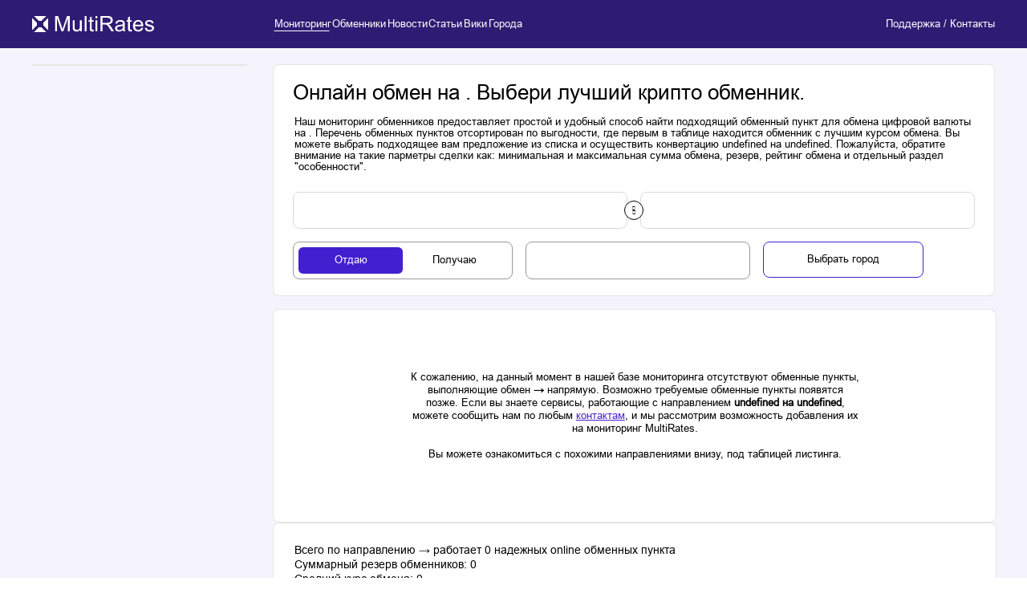

--- FILE ---
content_type: text/html; charset=utf-8
request_url: https://multirates.org/monitoring/bch-to-psbrub
body_size: 12070
content:
<!doctype html>
<html class="no-scroll" data-n-head-ssr lang="ru" data-n-head="%7B%22lang%22:%7B%22ssr%22:%22ru%22%7D%7D">
<head >
  <title>Обмен Bitcoin Cash (BCH) на Промсвязьбанк (RUB) выгодно и быстро - MultiRates</title><meta data-n-head="ssr" charset="utf-8"><meta data-n-head="ssr" name="viewport" content="width=device-width, initial-scale=1"><meta data-n-head="ssr" name="format-detection" content="telephone=no"><meta data-n-head="ssr" name="viewport" content="width=device-width"><meta data-n-head="ssr" data-hid="og:type" property="og:type" content="website"><meta data-n-head="ssr" data-hid="og:image" property="og:image" content="https://multirates.org/og.jpg"><meta data-n-head="ssr" data-hid="twitter:creator" name="twitter:creator" content="https://multirates.org"><meta data-n-head="ssr" data-hid="og:title" property="og:title" content="Обмен Bitcoin Cash (BCH) на Промсвязьбанк (RUB) выгодно и быстро - MultiRates"><meta data-n-head="ssr" data-hid="twitter:title" name="twitter:title" content="Обмен Bitcoin Cash (BCH) на Промсвязьбанк (RUB) выгодно и быстро - MultiRates"><meta data-n-head="ssr" data-hid="description" name="description" content="Выгодно обменять Bitcoin Cash (BCH) на Промсвязьбанк (RUB)! Только надежные и выгодные обменные пункты по лучшему курсу с BCH на PSBRUB."><meta data-n-head="ssr" data-hid="og:description" property="og:description" content="Выгодно обменять Bitcoin Cash (BCH) на Промсвязьбанк (RUB)! Только надежные и выгодные обменные пункты по лучшему курсу с BCH на PSBRUB."><meta data-n-head="ssr" data-hid="twitter:description" name="twitter:description" content="Выгодно обменять Bitcoin Cash (BCH) на Промсвязьбанк (RUB)! Только надежные и выгодные обменные пункты по лучшему курсу с BCH на PSBRUB."><link data-n-head="ssr" rel="icon" type="image/x-icon" href="/favicon.ico"><link data-n-head="ssr" rel="icon" type="image/x-icon" sizes="120x120" href="/favicon-120x120.svg"><link data-n-head="ssr" rel="stylesheet" type="text/css" href="/icons-fonts/style.css"><link data-n-head="ssr" rel="stylesheet" type="text/css" href="/fonts/arial/index.css"><link data-n-head="ssr" rel="canonical" href="https://multirates.org/monitoring/bch-to-psbrub"><script data-n-head="ssr" src="//code.jivo.ru/widget/txjVFmsIby" data-body="false"></script><link rel="stylesheet" href="/_nuxt/css/e7382d5.css"><link rel="stylesheet" href="/_nuxt/css/3e8277a.css"><link rel="stylesheet" href="/_nuxt/css/8e9c2ab.css"><link rel="stylesheet" href="/_nuxt/css/4dba730.css"><link rel="stylesheet" href="/_nuxt/css/ead0041.css"><link rel="stylesheet" href="/_nuxt/css/5caaaec.css"><link rel="stylesheet" href="/_nuxt/css/8dfded3.css"><link rel="stylesheet" href="/_nuxt/css/7221f64.css"><link rel="stylesheet" href="/_nuxt/css/a783922.css"><link rel="stylesheet" href="/_nuxt/css/bde5770.css"><link rel="stylesheet" href="/_nuxt/css/68e35c6.css"><link rel="stylesheet" href="/_nuxt/css/093d730.css"><link rel="stylesheet" href="/_nuxt/css/25edb71.css"><link rel="stylesheet" href="/_nuxt/css/e3b92c5.css"><link rel="stylesheet" href="/_nuxt/css/76688ee.css"><link rel="stylesheet" href="/_nuxt/css/654decf.css"><link rel="stylesheet" href="/_nuxt/css/fdf5614.css">
  
  <meta name="yandex-verification" content="4d343f8708011211">
  
</head>

<body >
<div data-server-rendered="true" id="__nuxt"><!----><div id="__layout"><div class="default"><header class="default-header-wrapper"><div class="default-header"><div class="default-header__block-logo"><button><img src="/_nuxt/img/logo-xl.bf32367.svg" alt="logo" title="logo"></button></div> <div class="default-header__nav-block"><nav class="block-nav"><ul class="block-nav_list"><li class="list-item active"><a href="/monitoring/bch-to-psbrub" aria-current="page" target="_self" class="nuxt-link-list-item nuxt-link-exact-active nuxt-link-active"><p class="ui-text regular" style="--font-size:16rem;--font-color:#fffff;--font-height:18rem;--select-text:auto;" data-v-1b7f9214>Мониторинг</p></a></li><li class="list-item"><a href="/exchangers" target="_self" class="nuxt-link-list-item"><p class="ui-text regular" style="--font-size:16rem;--font-color:#fffff;--font-height:18rem;--select-text:auto;" data-v-1b7f9214>Обменники</p></a></li><li class="list-item"><a href="/news" target="_self" class="nuxt-link-list-item"><p class="ui-text regular" style="--font-size:16rem;--font-color:#fffff;--font-height:18rem;--select-text:auto;" data-v-1b7f9214>Новости</p></a></li><li class="list-item"><a href="/articles" target="_self" class="nuxt-link-list-item"><p class="ui-text regular" style="--font-size:16rem;--font-color:#fffff;--font-height:18rem;--select-text:auto;" data-v-1b7f9214>Статьи</p></a></li><li class="list-item"><a href="/pm" target="_self" class="nuxt-link-list-item"><p class="ui-text regular" style="--font-size:16rem;--font-color:#fffff;--font-height:18rem;--select-text:auto;" data-v-1b7f9214>Вики</p></a></li><li class="list-item"><a href="/cities" target="_self" class="nuxt-link-list-item"><p class="ui-text regular" style="--font-size:16rem;--font-color:#fffff;--font-height:18rem;--select-text:auto;" data-v-1b7f9214>Города</p></a></li></ul></nav> <div class="block-links"><ul class="block-links_list"><li class="list-item"><a href="/support" target="_self" class="nuxt-link-list-item"><p class="ui-text regular" style="--font-size:16rem;--font-color:#ffffff;--font-height:18rem;--select-text:auto;" data-v-1b7f9214>Поддержка / Контакты</p></a></li></ul></div></div></div></header> <main class="global-style_default-container"><article class="global-style_grid-main desktop-v"><section class="global-style_bar-section global-style_appearance-section"><div class="block-nav-bar"><!----> <!----> <!----></div></section> <section class="global-style_head-section global-style_appearance-section"><div class="global-style_block-head global-style_block-head_two-line"><div class="global-style_block-head__title-section whit-text-info"><article class="ui-header-wrapper"><h1 class="ui-header regular" style="--font-size:32rem;--font-color:#000000;--font-height:35rem;">Онлайн обмен Bitcoin Cash (BCH) на Промсвязьбанк (RUB). Выбери лучший крипто обменник.</h1> <!----> <!----></article> <p class="ui-text regular" style="--font-size:16rem;--font-color:#000;--font-height:18rem;--select-text:auto;" data-v-1b7f9214><div data-v-1b7f9214>
     Наш мониторинг обменников предоставляет простой и удобный способ найти подходящий обменный пункт для обмена цифровой валюты Bitcoin Cash (BCH) на Промсвязьбанк (RUB). Перечень обменных пунктов отсортирован по выгодности, где первым в таблице находится обменник с лучшим курсом обмена. Вы можете выбрать подходящее вам предложение из списка и осуществить конвертацию Биткоин кэш на ПСБ рубли.
      Пожалуйста, обратите внимание на такие парметры сделки как: минимальная и максимальная сумма обмена, резерв, рейтинг обмена и отдельный раздел "особенности".
    </div></p></div> <div class="global-style_block-head__fist-section"><button aria-label="custom-button" class="select-block"><span class="ui-text regular" style="--font-size:16rem;--font-color:#000;--font-height:18rem;--select-text:auto;" data-v-1b7f9214>Bitcoin Cash (BCH)</span></button> <div class="button-change-position"><button aria-label="change-button" class="ui-button-change" style="--rotate-value:0deg;"><i class="ui-icon left icon-arrow-left" style="--font-size:7rem;--color:#000;--color-hover:#000;"><!----> <!----></i> <i class="ui-icon right icon-arrow-left" style="--font-size:7rem;--color:#000;--color-hover:#000;"><!----> <!----></i></button></div> <button aria-label="custom-button" class="select-block"><span class="ui-text regular" style="--font-size:16rem;--font-color:#000;--font-height:18rem;--select-text:auto;" data-v-1b7f9214>Промсвязьбанк (RUB)</span></button></div> <div class="global-style_block-head__second-section"><div class="ui-tab-wrapper"><button id="item-teb-0" aria-label="tab-button" class="ui-tab active"><span class="ui-tab__content">Отдаю</span></button><button id="item-teb-1" aria-label="tab-button" class="ui-tab"><span class="ui-tab__content">Получаю</span></button></div> <form class="ui-input-wrapper"><!----> <div class="ui-input" style="--border-input:rgba(0, 0, 0, 0.4);"><input inputmode="text" autocomplete="off" type="text" value="" class="ui-input__input"> <!----> <div class="ui-input__info-text"><span class="ui-input__info-text__content">BCH</span></div></div></form> <!----></div></div></section> <section class="body-section"><div class="block-main-content global-style_appearance-section"><div class="block-main-content__table-monitoring-wrapper"><div class="table-monitoring-wrapper" style="--max-height-table:0rem;"><table class="table-monitoring"><thead class="table-monitoring__head-table"><tr class="table-monitoring__head-table_row"><th class="contend-th"><div class="contend-th__title"><p text-opacity="0.6" class="ui-text regular" style="--font-size:14rem;--font-color:#000;--font-height:16rem;--select-text:none;" data-v-1b7f9214><span data-v-1b7f9214>Источник</span></p> <!----></div> <div class="contend-th__title "><p text-opacity="0.6" class="ui-text regular" style="--font-size:14rem;--font-color:#000;--font-height:16rem;--select-text:none;" data-v-1b7f9214><span data-v-1b7f9214>Платформа</span></p> <!----></div></th><th class="contend-th"><div class="contend-th__title"><p text-opacity="0.6" class="ui-text regular" style="--font-size:14rem;--font-color:#000;--font-height:16rem;--select-text:none;" data-v-1b7f9214><span data-v-1b7f9214>Особенности</span></p> <!----></div> <!----></th><th class="contend-th"><div class="contend-th__title"><p text-opacity="0.6" class="ui-text regular" style="--font-size:14rem;--font-color:#000;--font-height:16rem;--select-text:none;" data-v-1b7f9214><span data-v-1b7f9214>Отдаете</span></p> <!----></div> <div class="contend-th__title  with-sort default-sort"><p text-opacity="0.6" class="ui-text regular" style="--font-size:14rem;--font-color:#000;--font-height:16rem;--select-text:none;" data-v-1b7f9214><span data-v-1b7f9214>Получаете</span></p> <i class="ui-icon icon-triangle" style="--font-size:6rem;--color:#000;--color-hover:#000;"><!----> <!----></i></div></th><th class="contend-th"><div class="contend-th__title"><p text-opacity="0.6" class="ui-text regular" style="--font-size:14rem;--font-color:#000;--font-height:16rem;--select-text:none;" data-v-1b7f9214><span data-v-1b7f9214>Мин/Макс сумма </br> (BCH)</span></p> <!----></div> <!----></th><th class="contend-th"><div class="contend-th__title with-sort default-sort"><p text-opacity="0.6" class="ui-text regular" style="--font-size:14rem;--font-color:#000;--font-height:16rem;--select-text:none;" data-v-1b7f9214><span data-v-1b7f9214>Отзывы</span></p> <i class="ui-icon icon-triangle" style="--font-size:6rem;--color:#000;--color-hover:#000;"><!----> <!----></i></div> <div class="contend-th__title  with-sort default-sort"><p text-opacity="0.6" class="ui-text regular" style="--font-size:14rem;--font-color:#000;--font-height:16rem;--select-text:none;" data-v-1b7f9214><span data-v-1b7f9214>Рейтинг</span></p> <i class="ui-icon icon-triangle" style="--font-size:6rem;--color:#000;--color-hover:#000;"><!----> <!----></i></div></th><th class="contend-th"><div class="contend-th__title with-sort default-sort"><p text-opacity="0.6" class="ui-text regular" style="--font-size:14rem;--font-color:#000;--font-height:16rem;--select-text:none;" data-v-1b7f9214><span data-v-1b7f9214>Резерв</span></p> <i class="ui-icon icon-triangle" style="--font-size:6rem;--color:#000;--color-hover:#000;"><!----> <!----></i></div> <!----></th> <th class="contend-th"></th></tr></thead> <tbody class="table-monitoring__body-table"><tr class="table-monitoring__body-table_row"><td class="contend-td"><button aria-label="button-simple" class="contend-td__content title-block-table-monitoring"><p class="ui-text regular" style="--font-size:14rem;--font-color:#000;--font-height:18rem;--select-text:none;" data-v-1b7f9214>RamonCash</p></button></td> <td class="contend-td"><button aria-label="button-simple" class="contend-td__content"><span class="features-params"><div class="ui-tooltip-wrapper"><div class="ui-tooltip"><i class="ui-icon icon-manual" style="--font-size:20rem;--color:#000;--color-hover:#000;"><!----> <!----></i> <div class="ui-tooltip__content left"><span>Ручной обмен</span></div></div></div></span></button></td> <td class="contend-td"><button aria-label="button-simple" class="contend-td__content"><p class="ui-text regular" style="--font-size:14rem;--font-color:#000;--font-height:18rem;--select-text:none;" data-v-1b7f9214>1</p> <span> / </span> <p class="ui-text regular" style="--font-size:14rem;--font-color:#000;--font-height:18rem;--select-text:none;" data-v-1b7f9214>42725.8129</p></button></td> <td class="contend-td"><button class="contend-td__content"><p class="ui-text regular" style="--font-size:14rem;--font-color:#000;--font-height:18rem;--select-text:none;" data-v-1b7f9214><span class="min-amount" data-v-1b7f9214>0.5</span>
                /
                <span class="max-amount" data-v-1b7f9214>210.65</span></p></button></td> <td class="contend-td"><a href="/exchangers/ramon-money" class="contend-td__content accent-in-reviews"><p class="ui-text regular" style="--font-size:14rem;--font-color:#000;--font-height:18rem;--select-text:none;" data-v-1b7f9214><span class="amount-negative" data-v-1b7f9214>0</span>/<span class="amount-positive" data-v-1b7f9214>0</span></p> <div class="rating-block"><p class="ui-text regular" style="--font-size:14rem;--font-color:#000;--font-height:18rem;--select-text:none;" data-v-1b7f9214>4.2</p> <i class="ui-icon icon-star" style="--font-size:12rem;--color:#000;--color-hover:#000;"><!----> <!----></i></div></a></td> <td class="contend-td"><button aria-label="button-simple" class="contend-td__content"><p class="ui-text regular" style="--font-size:14rem;--font-color:#000;--font-height:18rem;--select-text:none;" data-v-1b7f9214>9000192.49</p></button></td> <td class="contend-td"><div class="contend-td__content buttons-complaint"><div class="buttons-complaint__complaint"><button aria-label="button-simple"><i class="ui-icon icon-warning" style="--font-size:20rem;--color:#000;--color-hover:#000;"><!----> <!----></i></button></div></div></td></tr><tr class="table-monitoring__body-table_row"><td class="contend-td"><button aria-label="button-simple" class="contend-td__content title-block-table-monitoring"><p class="ui-text regular" style="--font-size:14rem;--font-color:#000;--font-height:18rem;--select-text:none;" data-v-1b7f9214>Platov</p></button></td> <td class="contend-td"><button aria-label="button-simple" class="contend-td__content"><span class="features-params"><div class="ui-tooltip-wrapper"><div class="ui-tooltip"><i class="ui-icon icon-manual" style="--font-size:20rem;--color:#000;--color-hover:#000;"><!----> <!----></i> <div class="ui-tooltip__content left"><span>Ручной обмен</span></div></div></div></span></button></td> <td class="contend-td"><button aria-label="button-simple" class="contend-td__content"><p class="ui-text regular" style="--font-size:14rem;--font-color:#000;--font-height:18rem;--select-text:none;" data-v-1b7f9214>1</p> <span> / </span> <p class="ui-text regular" style="--font-size:14rem;--font-color:#000;--font-height:18rem;--select-text:none;" data-v-1b7f9214>42647.8468</p></button></td> <td class="contend-td"><button class="contend-td__content"><p class="ui-text regular" style="--font-size:14rem;--font-color:#000;--font-height:18rem;--select-text:none;" data-v-1b7f9214><span class="min-amount" data-v-1b7f9214>0.5</span>
                /
                <span class="max-amount" data-v-1b7f9214>351.72</span></p></button></td> <td class="contend-td"><a href="/exchangers/platov-co" class="contend-td__content accent-in-reviews"><p class="ui-text regular" style="--font-size:14rem;--font-color:#000;--font-height:18rem;--select-text:none;" data-v-1b7f9214><span class="amount-negative" data-v-1b7f9214>0</span>/<span class="amount-positive" data-v-1b7f9214>0</span></p> <div class="rating-block"><p class="ui-text regular" style="--font-size:14rem;--font-color:#000;--font-height:18rem;--select-text:none;" data-v-1b7f9214>4.8</p> <i class="ui-icon icon-star" style="--font-size:12rem;--color:#000;--color-hover:#000;"><!----> <!----></i></div></a></td> <td class="contend-td"><button aria-label="button-simple" class="contend-td__content"><p class="ui-text regular" style="--font-size:14rem;--font-color:#000;--font-height:18rem;--select-text:none;" data-v-1b7f9214>15000100.71</p></button></td> <td class="contend-td"><div class="contend-td__content buttons-complaint"><div class="buttons-complaint__complaint"><button aria-label="button-simple"><i class="ui-icon icon-warning" style="--font-size:20rem;--color:#000;--color-hover:#000;"><!----> <!----></i></button></div></div></td></tr><tr class="table-monitoring__body-table_row"><td class="contend-td"><button aria-label="button-simple" class="contend-td__content title-block-table-monitoring"><p class="ui-text regular" style="--font-size:14rem;--font-color:#000;--font-height:18rem;--select-text:none;" data-v-1b7f9214>Delets</p></button></td> <td class="contend-td"><button aria-label="button-simple" class="contend-td__content"><span class="features-params"><div class="ui-tooltip-wrapper"><div class="ui-tooltip"><i class="ui-icon icon-additional-commission" style="--font-size:20rem;--color:#000;--color-hover:#000;"><!----> <!----></i> <div class="ui-tooltip__content left"><span>Доп. комиссия на сумму получения: 0.00000000 RUB&lt;br&gt;Введите сумму в калькулятор для учета доп. комиссии</span></div></div></div><div class="ui-tooltip-wrapper"><div class="ui-tooltip"><i class="ui-icon icon-manual" style="--font-size:20rem;--color:#000;--color-hover:#000;"><!----> <!----></i> <div class="ui-tooltip__content left"><span>Ручной обмен</span></div></div></div></span></button></td> <td class="contend-td"><button aria-label="button-simple" class="contend-td__content"><p class="ui-text regular" style="--font-size:14rem;--font-color:#000;--font-height:18rem;--select-text:none;" data-v-1b7f9214>1</p> <span> / </span> <p class="ui-text regular" style="--font-size:14rem;--font-color:#000;--font-height:18rem;--select-text:none;" data-v-1b7f9214>42525.4870</p></button></td> <td class="contend-td"><button class="contend-td__content"><p class="ui-text regular" style="--font-size:14rem;--font-color:#000;--font-height:18rem;--select-text:none;" data-v-1b7f9214><span class="min-amount" data-v-1b7f9214>0.5</span>
                /
                <span class="max-amount" data-v-1b7f9214>195.18</span></p></button></td> <td class="contend-td"><a href="/exchangers/delets-cash" class="contend-td__content accent-in-reviews"><p class="ui-text regular" style="--font-size:14rem;--font-color:#000;--font-height:18rem;--select-text:none;" data-v-1b7f9214><span class="amount-negative" data-v-1b7f9214>0</span>/<span class="amount-positive" data-v-1b7f9214>0</span></p> <div class="rating-block"><p class="ui-text regular" style="--font-size:14rem;--font-color:#000;--font-height:18rem;--select-text:none;" data-v-1b7f9214>4.7</p> <i class="ui-icon icon-star" style="--font-size:12rem;--color:#000;--color-hover:#000;"><!----> <!----></i></div></a></td> <td class="contend-td"><button aria-label="button-simple" class="contend-td__content"><p class="ui-text regular" style="--font-size:14rem;--font-color:#000;--font-height:18rem;--select-text:none;" data-v-1b7f9214>8300124.57</p></button></td> <td class="contend-td"><div class="contend-td__content buttons-complaint"><div class="buttons-complaint__complaint"><button aria-label="button-simple"><i class="ui-icon icon-warning" style="--font-size:20rem;--color:#000;--color-hover:#000;"><!----> <!----></i></button></div></div></td></tr><tr class="table-monitoring__body-table_row"><td class="contend-td"><button aria-label="button-simple" class="contend-td__content title-block-table-monitoring"><p class="ui-text regular" style="--font-size:14rem;--font-color:#000;--font-height:18rem;--select-text:none;" data-v-1b7f9214>Обама</p></button></td> <td class="contend-td"><button aria-label="button-simple" class="contend-td__content"><span class="features-params"><div class="ui-tooltip-wrapper"><div class="ui-tooltip"><i class="ui-icon icon-manual" style="--font-size:20rem;--color:#000;--color-hover:#000;"><!----> <!----></i> <div class="ui-tooltip__content left"><span>Ручной обмен</span></div></div></div></span></button></td> <td class="contend-td"><button aria-label="button-simple" class="contend-td__content"><p class="ui-text regular" style="--font-size:14rem;--font-color:#000;--font-height:18rem;--select-text:none;" data-v-1b7f9214>1</p> <span> / </span> <p class="ui-text regular" style="--font-size:14rem;--font-color:#000;--font-height:18rem;--select-text:none;" data-v-1b7f9214>42424.87</p></button></td> <td class="contend-td"><button class="contend-td__content"><p class="ui-text regular" style="--font-size:14rem;--font-color:#000;--font-height:18rem;--select-text:none;" data-v-1b7f9214><span class="min-amount" data-v-1b7f9214>0.9428</span>
                /
                <span class="max-amount" data-v-1b7f9214>117.8553</span></p></button></td> <td class="contend-td"><a href="/exchangers/obama-ru" class="contend-td__content accent-in-reviews"><p class="ui-text regular" style="--font-size:14rem;--font-color:#000;--font-height:18rem;--select-text:none;" data-v-1b7f9214><span class="amount-negative" data-v-1b7f9214>0</span>/<span class="amount-positive" data-v-1b7f9214>1</span></p> <div class="rating-block"><p class="ui-text regular" style="--font-size:14rem;--font-color:#000;--font-height:18rem;--select-text:none;" data-v-1b7f9214>4.6</p> <i class="ui-icon icon-star" style="--font-size:12rem;--color:#000;--color-hover:#000;"><!----> <!----></i></div></a></td> <td class="contend-td"><button aria-label="button-simple" class="contend-td__content"><p class="ui-text regular" style="--font-size:14rem;--font-color:#000;--font-height:18rem;--select-text:none;" data-v-1b7f9214>6980000</p></button></td> <td class="contend-td"><div class="contend-td__content buttons-complaint"><div class="buttons-complaint__complaint"><button aria-label="button-simple"><i class="ui-icon icon-warning" style="--font-size:20rem;--color:#000;--color-hover:#000;"><!----> <!----></i></button></div></div></td></tr><tr class="table-monitoring__body-table_row"><td class="contend-td"><button aria-label="button-simple" class="contend-td__content title-block-table-monitoring"><p class="ui-text regular" style="--font-size:14rem;--font-color:#000;--font-height:18rem;--select-text:none;" data-v-1b7f9214>CoinCat</p></button></td> <td class="contend-td"><button aria-label="button-simple" class="contend-td__content"><span class="features-params"><div class="ui-tooltip-wrapper"><div class="ui-tooltip"><i class="ui-icon icon-additional-commission" style="--font-size:20rem;--color:#000;--color-hover:#000;"><!----> <!----></i> <div class="ui-tooltip__content left"><span>Доп. комиссия на сумму отдачи: 0.00272989 BCH&lt;br&gt;Доп. комиссия на сумму получения: 0 RUB&lt;br&gt;Введите сумму в калькулятор для учета доп. комиссии</span></div></div></div></span></button></td> <td class="contend-td"><button aria-label="button-simple" class="contend-td__content"><p class="ui-text regular" style="--font-size:14rem;--font-color:#000;--font-height:18rem;--select-text:none;" data-v-1b7f9214>1</p> <span> / </span> <p class="ui-text regular" style="--font-size:14rem;--font-color:#000;--font-height:18rem;--select-text:none;" data-v-1b7f9214>42224.4407</p></button></td> <td class="contend-td"><button class="contend-td__content"><p class="ui-text regular" style="--font-size:14rem;--font-color:#000;--font-height:18rem;--select-text:none;" data-v-1b7f9214><span class="min-amount" data-v-1b7f9214>0.2424</span>
                /
                <span class="max-amount" data-v-1b7f9214>26.3236</span></p></button></td> <td class="contend-td"><a href="/exchangers/coincat-in" class="contend-td__content accent-in-reviews"><p class="ui-text regular" style="--font-size:14rem;--font-color:#000;--font-height:18rem;--select-text:none;" data-v-1b7f9214><span class="amount-negative" data-v-1b7f9214>0</span>/<span class="amount-positive" data-v-1b7f9214>1</span></p> <div class="rating-block"><p class="ui-text regular" style="--font-size:14rem;--font-color:#000;--font-height:18rem;--select-text:none;" data-v-1b7f9214>5</p> <i class="ui-icon icon-star" style="--font-size:12rem;--color:#000;--color-hover:#000;"><!----> <!----></i></div></a></td> <td class="contend-td"><button aria-label="button-simple" class="contend-td__content"><p class="ui-text regular" style="--font-size:14rem;--font-color:#000;--font-height:18rem;--select-text:none;" data-v-1b7f9214>83043663</p></button></td> <td class="contend-td"><div class="contend-td__content buttons-complaint"><div class="buttons-complaint__complaint"><button aria-label="button-simple"><i class="ui-icon icon-warning" style="--font-size:20rem;--color:#000;--color-hover:#000;"><!----> <!----></i></button></div></div></td></tr><tr class="table-monitoring__body-table_row"><td class="contend-td"><button aria-label="button-simple" class="contend-td__content title-block-table-monitoring"><p class="ui-text regular" style="--font-size:14rem;--font-color:#000;--font-height:18rem;--select-text:none;" data-v-1b7f9214>KupitMan</p></button></td> <td class="contend-td"><button aria-label="button-simple" class="contend-td__content"><span class="features-params"><div class="ui-tooltip-wrapper"><div class="ui-tooltip"><i class="ui-icon icon-manual" style="--font-size:20rem;--color:#000;--color-hover:#000;"><!----> <!----></i> <div class="ui-tooltip__content left"><span>Ручной обмен</span></div></div></div></span></button></td> <td class="contend-td"><button aria-label="button-simple" class="contend-td__content"><p class="ui-text regular" style="--font-size:14rem;--font-color:#000;--font-height:18rem;--select-text:none;" data-v-1b7f9214>1</p> <span> / </span> <p class="ui-text regular" style="--font-size:14rem;--font-color:#000;--font-height:18rem;--select-text:none;" data-v-1b7f9214>42192.3076</p></button></td> <td class="contend-td"><button class="contend-td__content"><p class="ui-text regular" style="--font-size:14rem;--font-color:#000;--font-height:18rem;--select-text:none;" data-v-1b7f9214><span class="min-amount" data-v-1b7f9214>5</span>
                /
                <span class="max-amount" data-v-1b7f9214>23.7010</span></p></button></td> <td class="contend-td"><a href="/exchangers/kupitman-pro" class="contend-td__content accent-in-reviews"><p class="ui-text regular" style="--font-size:14rem;--font-color:#000;--font-height:18rem;--select-text:none;" data-v-1b7f9214><span class="amount-negative" data-v-1b7f9214>0</span>/<span class="amount-positive" data-v-1b7f9214>0</span></p> <div class="rating-block"><p class="ui-text regular" style="--font-size:14rem;--font-color:#000;--font-height:18rem;--select-text:none;" data-v-1b7f9214>4.6</p> <i class="ui-icon icon-star" style="--font-size:12rem;--color:#000;--color-hover:#000;"><!----> <!----></i></div></a></td> <td class="contend-td"><button aria-label="button-simple" class="contend-td__content"><p class="ui-text regular" style="--font-size:14rem;--font-color:#000;--font-height:18rem;--select-text:none;" data-v-1b7f9214>10000000</p></button></td> <td class="contend-td"><div class="contend-td__content buttons-complaint"><div class="buttons-complaint__complaint"><button aria-label="button-simple"><i class="ui-icon icon-warning" style="--font-size:20rem;--color:#000;--color-hover:#000;"><!----> <!----></i></button></div></div></td></tr><tr class="table-monitoring__body-table_row"><td class="contend-td"><button aria-label="button-simple" class="contend-td__content title-block-table-monitoring"><p class="ui-text regular" style="--font-size:14rem;--font-color:#000;--font-height:18rem;--select-text:none;" data-v-1b7f9214>CatChange</p></button></td> <td class="contend-td"><button aria-label="button-simple" class="contend-td__content"><!----></button></td> <td class="contend-td"><button aria-label="button-simple" class="contend-td__content"><p class="ui-text regular" style="--font-size:14rem;--font-color:#000;--font-height:18rem;--select-text:none;" data-v-1b7f9214>1</p> <span> / </span> <p class="ui-text regular" style="--font-size:14rem;--font-color:#000;--font-height:18rem;--select-text:none;" data-v-1b7f9214>42104.2504</p></button></td> <td class="contend-td"><button class="contend-td__content"><p class="ui-text regular" style="--font-size:14rem;--font-color:#000;--font-height:18rem;--select-text:none;" data-v-1b7f9214><span class="min-amount" data-v-1b7f9214>0.475</span>
                /
                <span class="max-amount" data-v-1b7f9214>11.8753</span></p></button></td> <td class="contend-td"><a href="/exchangers/catchange-me" class="contend-td__content accent-in-reviews"><p class="ui-text regular" style="--font-size:14rem;--font-color:#000;--font-height:18rem;--select-text:none;" data-v-1b7f9214><span class="amount-negative" data-v-1b7f9214>0</span>/<span class="amount-positive" data-v-1b7f9214>0</span></p> <div class="rating-block"><p class="ui-text regular" style="--font-size:14rem;--font-color:#000;--font-height:18rem;--select-text:none;" data-v-1b7f9214>4.5</p> <i class="ui-icon icon-star" style="--font-size:12rem;--color:#000;--color-hover:#000;"><!----> <!----></i></div></a></td> <td class="contend-td"><button aria-label="button-simple" class="contend-td__content"><p class="ui-text regular" style="--font-size:14rem;--font-color:#000;--font-height:18rem;--select-text:none;" data-v-1b7f9214>267907620</p></button></td> <td class="contend-td"><div class="contend-td__content buttons-complaint"><div class="buttons-complaint__complaint"><button aria-label="button-simple"><i class="ui-icon icon-warning" style="--font-size:20rem;--color:#000;--color-hover:#000;"><!----> <!----></i></button></div></div></td></tr><tr class="table-monitoring__body-table_row"><td class="contend-td"><button aria-label="button-simple" class="contend-td__content title-block-table-monitoring"><p class="ui-text regular" style="--font-size:14rem;--font-color:#000;--font-height:18rem;--select-text:none;" data-v-1b7f9214>Alfabit</p></button></td> <td class="contend-td"><button aria-label="button-simple" class="contend-td__content"><!----></button></td> <td class="contend-td"><button aria-label="button-simple" class="contend-td__content"><p class="ui-text regular" style="--font-size:14rem;--font-color:#000;--font-height:18rem;--select-text:none;" data-v-1b7f9214>1</p> <span> / </span> <p class="ui-text regular" style="--font-size:14rem;--font-color:#000;--font-height:18rem;--select-text:none;" data-v-1b7f9214>41638.4987</p></button></td> <td class="contend-td"><button class="contend-td__content"><p class="ui-text regular" style="--font-size:14rem;--font-color:#000;--font-height:18rem;--select-text:none;" data-v-1b7f9214><span class="min-amount" data-v-1b7f9214>0.24</span>
                /
                <span class="max-amount" data-v-1b7f9214>12.008</span></p></button></td> <td class="contend-td"><a href="/exchangers/alfabit-org" class="contend-td__content accent-in-reviews"><p class="ui-text regular" style="--font-size:14rem;--font-color:#000;--font-height:18rem;--select-text:none;" data-v-1b7f9214><span class="amount-negative" data-v-1b7f9214>0</span>/<span class="amount-positive" data-v-1b7f9214>1</span></p> <div class="rating-block"><p class="ui-text regular" style="--font-size:14rem;--font-color:#000;--font-height:18rem;--select-text:none;" data-v-1b7f9214>4.7</p> <i class="ui-icon icon-star" style="--font-size:12rem;--color:#000;--color-hover:#000;"><!----> <!----></i></div></a></td> <td class="contend-td"><button aria-label="button-simple" class="contend-td__content"><p class="ui-text regular" style="--font-size:14rem;--font-color:#000;--font-height:18rem;--select-text:none;" data-v-1b7f9214>1643902.1968</p></button></td> <td class="contend-td"><div class="contend-td__content buttons-complaint"><div class="buttons-complaint__complaint"><button aria-label="button-simple"><i class="ui-icon icon-warning" style="--font-size:20rem;--color:#000;--color-hover:#000;"><!----> <!----></i></button></div></div></td></tr><tr class="table-monitoring__body-table_row"><td class="contend-td"><button aria-label="button-simple" class="contend-td__content title-block-table-monitoring"><p class="ui-text regular" style="--font-size:14rem;--font-color:#000;--font-height:18rem;--select-text:none;" data-v-1b7f9214>Касса</p></button></td> <td class="contend-td"><button aria-label="button-simple" class="contend-td__content"><span class="features-params"><div class="ui-tooltip-wrapper"><div class="ui-tooltip"><i class="ui-icon icon-manual" style="--font-size:20rem;--color:#000;--color-hover:#000;"><!----> <!----></i> <div class="ui-tooltip__content left"><span>Ручной обмен</span></div></div></div></span></button></td> <td class="contend-td"><button aria-label="button-simple" class="contend-td__content"><p class="ui-text regular" style="--font-size:14rem;--font-color:#000;--font-height:18rem;--select-text:none;" data-v-1b7f9214>1</p> <span> / </span> <p class="ui-text regular" style="--font-size:14rem;--font-color:#000;--font-height:18rem;--select-text:none;" data-v-1b7f9214>41530.2639</p></button></td> <td class="contend-td"><button class="contend-td__content"><p class="ui-text regular" style="--font-size:14rem;--font-color:#000;--font-height:18rem;--select-text:none;" data-v-1b7f9214><span class="min-amount" data-v-1b7f9214>0.2407</span>
                /
                <span class="max-amount" data-v-1b7f9214>48.1576</span></p></button></td> <td class="contend-td"><a href="/exchangers/kassa-cc" class="contend-td__content accent-in-reviews"><p class="ui-text regular" style="--font-size:14rem;--font-color:#000;--font-height:18rem;--select-text:none;" data-v-1b7f9214><span class="amount-negative" data-v-1b7f9214>0</span>/<span class="amount-positive" data-v-1b7f9214>1</span></p> <div class="rating-block"><p class="ui-text regular" style="--font-size:14rem;--font-color:#000;--font-height:18rem;--select-text:none;" data-v-1b7f9214>4.6</p> <i class="ui-icon icon-star" style="--font-size:12rem;--color:#000;--color-hover:#000;"><!----> <!----></i></div></a></td> <td class="contend-td"><button aria-label="button-simple" class="contend-td__content"><p class="ui-text regular" style="--font-size:14rem;--font-color:#000;--font-height:18rem;--select-text:none;" data-v-1b7f9214>60445417.5830</p></button></td> <td class="contend-td"><div class="contend-td__content buttons-complaint"><div class="buttons-complaint__complaint"><button aria-label="button-simple"><i class="ui-icon icon-warning" style="--font-size:20rem;--color:#000;--color-hover:#000;"><!----> <!----></i></button></div></div></td></tr><tr class="table-monitoring__body-table_row"><td class="contend-td"><button aria-label="button-simple" class="contend-td__content title-block-table-monitoring"><p class="ui-text regular" style="--font-size:14rem;--font-color:#000;--font-height:18rem;--select-text:none;" data-v-1b7f9214>AbcObmen</p></button></td> <td class="contend-td"><button aria-label="button-simple" class="contend-td__content"><span class="features-params"><div class="ui-tooltip-wrapper"><div class="ui-tooltip"><i class="ui-icon icon-manual" style="--font-size:20rem;--color:#000;--color-hover:#000;"><!----> <!----></i> <div class="ui-tooltip__content left"><span>Ручной обмен</span></div></div></div></span></button></td> <td class="contend-td"><button aria-label="button-simple" class="contend-td__content"><p class="ui-text regular" style="--font-size:14rem;--font-color:#000;--font-height:18rem;--select-text:none;" data-v-1b7f9214>1</p> <span> / </span> <p class="ui-text regular" style="--font-size:14rem;--font-color:#000;--font-height:18rem;--select-text:none;" data-v-1b7f9214>41013.6286</p></button></td> <td class="contend-td"><button class="contend-td__content"><p class="ui-text regular" style="--font-size:14rem;--font-color:#000;--font-height:18rem;--select-text:none;" data-v-1b7f9214><span class="min-amount" data-v-1b7f9214>0.141</span>
                /
                <span class="max-amount" data-v-1b7f9214>1000</span></p></button></td> <td class="contend-td"><a href="/exchangers/abcobmen-com" class="contend-td__content accent-in-reviews"><p class="ui-text regular" style="--font-size:14rem;--font-color:#000;--font-height:18rem;--select-text:none;" data-v-1b7f9214><span class="amount-negative" data-v-1b7f9214>0</span>/<span class="amount-positive" data-v-1b7f9214>0</span></p> <div class="rating-block"><p class="ui-text regular" style="--font-size:14rem;--font-color:#000;--font-height:18rem;--select-text:none;" data-v-1b7f9214>4.6</p> <i class="ui-icon icon-star" style="--font-size:12rem;--color:#000;--color-hover:#000;"><!----> <!----></i></div></a></td> <td class="contend-td"><button aria-label="button-simple" class="contend-td__content"><p class="ui-text regular" style="--font-size:14rem;--font-color:#000;--font-height:18rem;--select-text:none;" data-v-1b7f9214>33500000</p></button></td> <td class="contend-td"><div class="contend-td__content buttons-complaint"><div class="buttons-complaint__complaint"><button aria-label="button-simple"><i class="ui-icon icon-warning" style="--font-size:20rem;--color:#000;--color-hover:#000;"><!----> <!----></i></button></div></div></td></tr><tr class="table-monitoring__body-table_row"><td class="contend-td"><button aria-label="button-simple" class="contend-td__content title-block-table-monitoring"><p class="ui-text regular" style="--font-size:14rem;--font-color:#000;--font-height:18rem;--select-text:none;" data-v-1b7f9214>Coinfy</p></button></td> <td class="contend-td"><button aria-label="button-simple" class="contend-td__content"><!----></button></td> <td class="contend-td"><button aria-label="button-simple" class="contend-td__content"><p class="ui-text regular" style="--font-size:14rem;--font-color:#000;--font-height:18rem;--select-text:none;" data-v-1b7f9214>1</p> <span> / </span> <p class="ui-text regular" style="--font-size:14rem;--font-color:#000;--font-height:18rem;--select-text:none;" data-v-1b7f9214>40958.8318</p></button></td> <td class="contend-td"><button class="contend-td__content"><p class="ui-text regular" style="--font-size:14rem;--font-color:#000;--font-height:18rem;--select-text:none;" data-v-1b7f9214><span class="min-amount" data-v-1b7f9214>0.0488</span>
                /
                <span class="max-amount" data-v-1b7f9214>1000</span></p></button></td> <td class="contend-td"><a href="/exchangers/coinfy-cc" class="contend-td__content accent-in-reviews"><p class="ui-text regular" style="--font-size:14rem;--font-color:#000;--font-height:18rem;--select-text:none;" data-v-1b7f9214><span class="amount-negative" data-v-1b7f9214>0</span>/<span class="amount-positive" data-v-1b7f9214>0</span></p> <div class="rating-block"><p class="ui-text regular" style="--font-size:14rem;--font-color:#000;--font-height:18rem;--select-text:none;" data-v-1b7f9214>4.7</p> <i class="ui-icon icon-star" style="--font-size:12rem;--color:#000;--color-hover:#000;"><!----> <!----></i></div></a></td> <td class="contend-td"><button aria-label="button-simple" class="contend-td__content"><p class="ui-text regular" style="--font-size:14rem;--font-color:#000;--font-height:18rem;--select-text:none;" data-v-1b7f9214>32003956.59</p></button></td> <td class="contend-td"><div class="contend-td__content buttons-complaint"><div class="buttons-complaint__complaint"><button aria-label="button-simple"><i class="ui-icon icon-warning" style="--font-size:20rem;--color:#000;--color-hover:#000;"><!----> <!----></i></button></div></div></td></tr><tr class="table-monitoring__body-table_row"><td class="contend-td"><button aria-label="button-simple" class="contend-td__content title-block-table-monitoring"><p class="ui-text regular" style="--font-size:14rem;--font-color:#000;--font-height:18rem;--select-text:none;" data-v-1b7f9214>X-Capital</p></button></td> <td class="contend-td"><button aria-label="button-simple" class="contend-td__content"><!----></button></td> <td class="contend-td"><button aria-label="button-simple" class="contend-td__content"><p class="ui-text regular" style="--font-size:14rem;--font-color:#000;--font-height:18rem;--select-text:none;" data-v-1b7f9214>1</p> <span> / </span> <p class="ui-text regular" style="--font-size:14rem;--font-color:#000;--font-height:18rem;--select-text:none;" data-v-1b7f9214>40634.69</p></button></td> <td class="contend-td"><button class="contend-td__content"><p class="ui-text regular" style="--font-size:14rem;--font-color:#000;--font-height:18rem;--select-text:none;" data-v-1b7f9214><span class="min-amount" data-v-1b7f9214>0.1</span>
                /
                <span class="max-amount" data-v-1b7f9214>33.9379</span></p></button></td> <td class="contend-td"><a href="/exchangers/x-capital-expert" class="contend-td__content accent-in-reviews"><p class="ui-text regular" style="--font-size:14rem;--font-color:#000;--font-height:18rem;--select-text:none;" data-v-1b7f9214><span class="amount-negative" data-v-1b7f9214>0</span>/<span class="amount-positive" data-v-1b7f9214>4</span></p> <div class="rating-block"><p class="ui-text regular" style="--font-size:14rem;--font-color:#000;--font-height:18rem;--select-text:none;" data-v-1b7f9214>4.5</p> <i class="ui-icon icon-star" style="--font-size:12rem;--color:#000;--color-hover:#000;"><!----> <!----></i></div></a></td> <td class="contend-td"><button aria-label="button-simple" class="contend-td__content"><p class="ui-text regular" style="--font-size:14rem;--font-color:#000;--font-height:18rem;--select-text:none;" data-v-1b7f9214>1379056.14</p></button></td> <td class="contend-td"><div class="contend-td__content buttons-complaint"><div class="buttons-complaint__complaint"><button aria-label="button-simple"><i class="ui-icon icon-warning" style="--font-size:20rem;--color:#000;--color-hover:#000;"><!----> <!----></i></button></div></div></td></tr><tr class="table-monitoring__body-table_row"><td class="contend-td"><button aria-label="button-simple" class="contend-td__content title-block-table-monitoring"><p class="ui-text regular" style="--font-size:14rem;--font-color:#000;--font-height:18rem;--select-text:none;" data-v-1b7f9214>Монеткин</p></button></td> <td class="contend-td"><button aria-label="button-simple" class="contend-td__content"><span class="features-params"><div class="ui-tooltip-wrapper"><div class="ui-tooltip"><i class="ui-icon icon-manual" style="--font-size:20rem;--color:#000;--color-hover:#000;"><!----> <!----></i> <div class="ui-tooltip__content left"><span>Ручной обмен</span></div></div></div></span></button></td> <td class="contend-td"><button aria-label="button-simple" class="contend-td__content"><p class="ui-text regular" style="--font-size:14rem;--font-color:#000;--font-height:18rem;--select-text:none;" data-v-1b7f9214>1</p> <span> / </span> <p class="ui-text regular" style="--font-size:14rem;--font-color:#000;--font-height:18rem;--select-text:none;" data-v-1b7f9214>40623.8565</p></button></td> <td class="contend-td"><button class="contend-td__content"><p class="ui-text regular" style="--font-size:14rem;--font-color:#000;--font-height:18rem;--select-text:none;" data-v-1b7f9214><span class="min-amount" data-v-1b7f9214>0.1406</span>
                /
                <span class="max-amount" data-v-1b7f9214>101.5071</span></p></button></td> <td class="contend-td"><a href="/exchangers/monetkin-me" class="contend-td__content accent-in-reviews"><p class="ui-text regular" style="--font-size:14rem;--font-color:#000;--font-height:18rem;--select-text:none;" data-v-1b7f9214><span class="amount-negative" data-v-1b7f9214>0</span>/<span class="amount-positive" data-v-1b7f9214>0</span></p> <div class="rating-block"><p class="ui-text regular" style="--font-size:14rem;--font-color:#000;--font-height:18rem;--select-text:none;" data-v-1b7f9214>4.8</p> <i class="ui-icon icon-star" style="--font-size:12rem;--color:#000;--color-hover:#000;"><!----> <!----></i></div></a></td> <td class="contend-td"><button aria-label="button-simple" class="contend-td__content"><p class="ui-text regular" style="--font-size:14rem;--font-color:#000;--font-height:18rem;--select-text:none;" data-v-1b7f9214>7896532</p></button></td> <td class="contend-td"><div class="contend-td__content buttons-complaint"><div class="buttons-complaint__complaint"><button aria-label="button-simple"><i class="ui-icon icon-warning" style="--font-size:20rem;--color:#000;--color-hover:#000;"><!----> <!----></i></button></div></div></td></tr><tr class="table-monitoring__body-table_row"><td class="contend-td"><button aria-label="button-simple" class="contend-td__content title-block-table-monitoring"><p class="ui-text regular" style="--font-size:14rem;--font-color:#000;--font-height:18rem;--select-text:none;" data-v-1b7f9214>InTo</p></button></td> <td class="contend-td"><button aria-label="button-simple" class="contend-td__content"><!----></button></td> <td class="contend-td"><button aria-label="button-simple" class="contend-td__content"><p class="ui-text regular" style="--font-size:14rem;--font-color:#000;--font-height:18rem;--select-text:none;" data-v-1b7f9214>1</p> <span> / </span> <p class="ui-text regular" style="--font-size:14rem;--font-color:#000;--font-height:18rem;--select-text:none;" data-v-1b7f9214>40529.9435</p></button></td> <td class="contend-td"><button class="contend-td__content"><p class="ui-text regular" style="--font-size:14rem;--font-color:#000;--font-height:18rem;--select-text:none;" data-v-1b7f9214><span class="min-amount" data-v-1b7f9214>0.0493</span>
                /
                <span class="max-amount" data-v-1b7f9214>1000</span></p></button></td> <td class="contend-td"><a href="/exchangers/in-to-cc" class="contend-td__content accent-in-reviews"><p class="ui-text regular" style="--font-size:14rem;--font-color:#000;--font-height:18rem;--select-text:none;" data-v-1b7f9214><span class="amount-negative" data-v-1b7f9214>0</span>/<span class="amount-positive" data-v-1b7f9214>0</span></p> <div class="rating-block"><p class="ui-text regular" style="--font-size:14rem;--font-color:#000;--font-height:18rem;--select-text:none;" data-v-1b7f9214>4.6</p> <i class="ui-icon icon-star" style="--font-size:12rem;--color:#000;--color-hover:#000;"><!----> <!----></i></div></a></td> <td class="contend-td"><button aria-label="button-simple" class="contend-td__content"><p class="ui-text regular" style="--font-size:14rem;--font-color:#000;--font-height:18rem;--select-text:none;" data-v-1b7f9214>13699174.66</p></button></td> <td class="contend-td"><div class="contend-td__content buttons-complaint"><div class="buttons-complaint__complaint"><button aria-label="button-simple"><i class="ui-icon icon-warning" style="--font-size:20rem;--color:#000;--color-hover:#000;"><!----> <!----></i></button></div></div></td></tr><tr class="table-monitoring__body-table_row"><td class="contend-td"><button aria-label="button-simple" class="contend-td__content title-block-table-monitoring"><p class="ui-text regular" style="--font-size:14rem;--font-color:#000;--font-height:18rem;--select-text:none;" data-v-1b7f9214>PayMarket</p></button></td> <td class="contend-td"><button aria-label="button-simple" class="contend-td__content"><span class="features-params"><div class="ui-tooltip-wrapper"><div class="ui-tooltip"><i class="ui-icon icon-manual" style="--font-size:20rem;--color:#000;--color-hover:#000;"><!----> <!----></i> <div class="ui-tooltip__content left"><span>Ручной обмен</span></div></div></div></span></button></td> <td class="contend-td"><button aria-label="button-simple" class="contend-td__content"><p class="ui-text regular" style="--font-size:14rem;--font-color:#000;--font-height:18rem;--select-text:none;" data-v-1b7f9214>1</p> <span> / </span> <p class="ui-text regular" style="--font-size:14rem;--font-color:#000;--font-height:18rem;--select-text:none;" data-v-1b7f9214>40344.81</p></button></td> <td class="contend-td"><button class="contend-td__content"><p class="ui-text regular" style="--font-size:14rem;--font-color:#000;--font-height:18rem;--select-text:none;" data-v-1b7f9214><span class="min-amount" data-v-1b7f9214>2</span>
                /
                <span class="max-amount" data-v-1b7f9214>1000</span></p></button></td> <td class="contend-td"><a href="/exchangers/paymarket-cc" class="contend-td__content accent-in-reviews"><p class="ui-text regular" style="--font-size:14rem;--font-color:#000;--font-height:18rem;--select-text:none;" data-v-1b7f9214><span class="amount-negative" data-v-1b7f9214>0</span>/<span class="amount-positive" data-v-1b7f9214>1</span></p> <div class="rating-block"><p class="ui-text regular" style="--font-size:14rem;--font-color:#000;--font-height:18rem;--select-text:none;" data-v-1b7f9214>5</p> <i class="ui-icon icon-star" style="--font-size:12rem;--color:#000;--color-hover:#000;"><!----> <!----></i></div></a></td> <td class="contend-td"><button aria-label="button-simple" class="contend-td__content"><p class="ui-text regular" style="--font-size:14rem;--font-color:#000;--font-height:18rem;--select-text:none;" data-v-1b7f9214>138691817.9</p></button></td> <td class="contend-td"><div class="contend-td__content buttons-complaint"><div class="buttons-complaint__complaint"><button aria-label="button-simple"><i class="ui-icon icon-warning" style="--font-size:20rem;--color:#000;--color-hover:#000;"><!----> <!----></i></button></div></div></td></tr><tr class="table-monitoring__body-table_row"><td class="contend-td"><button aria-label="button-simple" class="contend-td__content title-block-table-monitoring"><p class="ui-text regular" style="--font-size:14rem;--font-color:#000;--font-height:18rem;--select-text:none;" data-v-1b7f9214>Сова</p></button></td> <td class="contend-td"><button aria-label="button-simple" class="contend-td__content"><span class="features-params"><div class="ui-tooltip-wrapper"><div class="ui-tooltip"><i class="ui-icon icon-manual" style="--font-size:20rem;--color:#000;--color-hover:#000;"><!----> <!----></i> <div class="ui-tooltip__content left"><span>Ручной обмен</span></div></div></div></span></button></td> <td class="contend-td"><button aria-label="button-simple" class="contend-td__content"><p class="ui-text regular" style="--font-size:14rem;--font-color:#000;--font-height:18rem;--select-text:none;" data-v-1b7f9214>1</p> <span> / </span> <p class="ui-text regular" style="--font-size:14rem;--font-color:#000;--font-height:18rem;--select-text:none;" data-v-1b7f9214>40319.7883</p></button></td> <td class="contend-td"><button class="contend-td__content"><p class="ui-text regular" style="--font-size:14rem;--font-color:#000;--font-height:18rem;--select-text:none;" data-v-1b7f9214><span class="min-amount" data-v-1b7f9214>0.1240</span>
                /
                <span class="max-amount" data-v-1b7f9214>100000</span></p></button></td> <td class="contend-td"><a href="/exchangers/sova-gg" class="contend-td__content accent-in-reviews"><p class="ui-text regular" style="--font-size:14rem;--font-color:#000;--font-height:18rem;--select-text:none;" data-v-1b7f9214><span class="amount-negative" data-v-1b7f9214>0</span>/<span class="amount-positive" data-v-1b7f9214>1</span></p> <div class="rating-block"><p class="ui-text regular" style="--font-size:14rem;--font-color:#000;--font-height:18rem;--select-text:none;" data-v-1b7f9214>4.5</p> <i class="ui-icon icon-star" style="--font-size:12rem;--color:#000;--color-hover:#000;"><!----> <!----></i></div></a></td> <td class="contend-td"><button aria-label="button-simple" class="contend-td__content"><p class="ui-text regular" style="--font-size:14rem;--font-color:#000;--font-height:18rem;--select-text:none;" data-v-1b7f9214>454970609.67</p></button></td> <td class="contend-td"><div class="contend-td__content buttons-complaint"><div class="buttons-complaint__complaint"><button aria-label="button-simple"><i class="ui-icon icon-warning" style="--font-size:20rem;--color:#000;--color-hover:#000;"><!----> <!----></i></button></div></div></td></tr><tr class="table-monitoring__body-table_row"><td class="contend-td"><button aria-label="button-simple" class="contend-td__content title-block-table-monitoring"><p class="ui-text regular" style="--font-size:14rem;--font-color:#000;--font-height:18rem;--select-text:none;" data-v-1b7f9214>Onemoment</p></button></td> <td class="contend-td"><button aria-label="button-simple" class="contend-td__content"><span class="features-params"><div class="ui-tooltip-wrapper"><div class="ui-tooltip"><i class="ui-icon icon-manual" style="--font-size:20rem;--color:#000;--color-hover:#000;"><!----> <!----></i> <div class="ui-tooltip__content left"><span>Ручной обмен</span></div></div></div></span></button></td> <td class="contend-td"><button aria-label="button-simple" class="contend-td__content"><p class="ui-text regular" style="--font-size:14rem;--font-color:#000;--font-height:18rem;--select-text:none;" data-v-1b7f9214>1</p> <span> / </span> <p class="ui-text regular" style="--font-size:14rem;--font-color:#000;--font-height:18rem;--select-text:none;" data-v-1b7f9214>40315.4994</p></button></td> <td class="contend-td"><button class="contend-td__content"><p class="ui-text regular" style="--font-size:14rem;--font-color:#000;--font-height:18rem;--select-text:none;" data-v-1b7f9214><span class="min-amount" data-v-1b7f9214>0.0248</span>
                /
                <span class="max-amount" data-v-1b7f9214>1000</span></p></button></td> <td class="contend-td"><a href="/exchangers/onemoment-cc" class="contend-td__content accent-in-reviews"><p class="ui-text regular" style="--font-size:14rem;--font-color:#000;--font-height:18rem;--select-text:none;" data-v-1b7f9214><span class="amount-negative" data-v-1b7f9214>0</span>/<span class="amount-positive" data-v-1b7f9214>1</span></p> <div class="rating-block"><p class="ui-text regular" style="--font-size:14rem;--font-color:#000;--font-height:18rem;--select-text:none;" data-v-1b7f9214>4.8</p> <i class="ui-icon icon-star" style="--font-size:12rem;--color:#000;--color-hover:#000;"><!----> <!----></i></div></a></td> <td class="contend-td"><button aria-label="button-simple" class="contend-td__content"><p class="ui-text regular" style="--font-size:14rem;--font-color:#000;--font-height:18rem;--select-text:none;" data-v-1b7f9214>50000000</p></button></td> <td class="contend-td"><div class="contend-td__content buttons-complaint"><div class="buttons-complaint__complaint"><button aria-label="button-simple"><i class="ui-icon icon-warning" style="--font-size:20rem;--color:#000;--color-hover:#000;"><!----> <!----></i></button></div></div></td></tr><tr class="table-monitoring__body-table_row"><td class="contend-td"><button aria-label="button-simple" class="contend-td__content title-block-table-monitoring"><p class="ui-text regular" style="--font-size:14rem;--font-color:#000;--font-height:18rem;--select-text:none;" data-v-1b7f9214>Крипта</p></button></td> <td class="contend-td"><button aria-label="button-simple" class="contend-td__content"><span class="features-params"><div class="ui-tooltip-wrapper"><div class="ui-tooltip"><i class="ui-icon icon-manual" style="--font-size:20rem;--color:#000;--color-hover:#000;"><!----> <!----></i> <div class="ui-tooltip__content left"><span>Ручной обмен</span></div></div></div></span></button></td> <td class="contend-td"><button aria-label="button-simple" class="contend-td__content"><p class="ui-text regular" style="--font-size:14rem;--font-color:#000;--font-height:18rem;--select-text:none;" data-v-1b7f9214>1</p> <span> / </span> <p class="ui-text regular" style="--font-size:14rem;--font-color:#000;--font-height:18rem;--select-text:none;" data-v-1b7f9214>40315.4994</p></button></td> <td class="contend-td"><button class="contend-td__content"><p class="ui-text regular" style="--font-size:14rem;--font-color:#000;--font-height:18rem;--select-text:none;" data-v-1b7f9214><span class="min-amount" data-v-1b7f9214>0.0620</span>
                /
                <span class="max-amount" data-v-1b7f9214>50000</span></p></button></td> <td class="contend-td"><a href="/exchangers/cripta-cc" class="contend-td__content accent-in-reviews"><p class="ui-text regular" style="--font-size:14rem;--font-color:#000;--font-height:18rem;--select-text:none;" data-v-1b7f9214><span class="amount-negative" data-v-1b7f9214>0</span>/<span class="amount-positive" data-v-1b7f9214>1</span></p> <div class="rating-block"><p class="ui-text regular" style="--font-size:14rem;--font-color:#000;--font-height:18rem;--select-text:none;" data-v-1b7f9214>5</p> <i class="ui-icon icon-star" style="--font-size:12rem;--color:#000;--color-hover:#000;"><!----> <!----></i></div></a></td> <td class="contend-td"><button aria-label="button-simple" class="contend-td__content"><p class="ui-text regular" style="--font-size:14rem;--font-color:#000;--font-height:18rem;--select-text:none;" data-v-1b7f9214>131864669.72</p></button></td> <td class="contend-td"><div class="contend-td__content buttons-complaint"><div class="buttons-complaint__complaint"><button aria-label="button-simple"><i class="ui-icon icon-warning" style="--font-size:20rem;--color:#000;--color-hover:#000;"><!----> <!----></i></button></div></div></td></tr><tr class="table-monitoring__body-table_row"><td class="contend-td"><button aria-label="button-simple" class="contend-td__content title-block-table-monitoring"><p class="ui-text regular" style="--font-size:14rem;--font-color:#000;--font-height:18rem;--select-text:none;" data-v-1b7f9214>Pocket-Exchange</p></button></td> <td class="contend-td"><button aria-label="button-simple" class="contend-td__content"><span class="features-params"><div class="ui-tooltip-wrapper"><div class="ui-tooltip"><i class="ui-icon icon-manual" style="--font-size:20rem;--color:#000;--color-hover:#000;"><!----> <!----></i> <div class="ui-tooltip__content left"><span>Ручной обмен</span></div></div></div></span></button></td> <td class="contend-td"><button aria-label="button-simple" class="contend-td__content"><p class="ui-text regular" style="--font-size:14rem;--font-color:#000;--font-height:18rem;--select-text:none;" data-v-1b7f9214>1</p> <span> / </span> <p class="ui-text regular" style="--font-size:14rem;--font-color:#000;--font-height:18rem;--select-text:none;" data-v-1b7f9214>40130.9633</p></button></td> <td class="contend-td"><button class="contend-td__content"><p class="ui-text regular" style="--font-size:14rem;--font-color:#000;--font-height:18rem;--select-text:none;" data-v-1b7f9214><span class="min-amount" data-v-1b7f9214>0.0373</span>
                /
                <span class="max-amount" data-v-1b7f9214>1000</span></p></button></td> <td class="contend-td"><a href="/exchangers/pocket-exchange-com" class="contend-td__content accent-in-reviews"><p class="ui-text regular" style="--font-size:14rem;--font-color:#000;--font-height:18rem;--select-text:none;" data-v-1b7f9214><span class="amount-negative" data-v-1b7f9214>0</span>/<span class="amount-positive" data-v-1b7f9214>1</span></p> <div class="rating-block"><p class="ui-text regular" style="--font-size:14rem;--font-color:#000;--font-height:18rem;--select-text:none;" data-v-1b7f9214>5</p> <i class="ui-icon icon-star" style="--font-size:12rem;--color:#000;--color-hover:#000;"><!----> <!----></i></div></a></td> <td class="contend-td"><button aria-label="button-simple" class="contend-td__content"><p class="ui-text regular" style="--font-size:14rem;--font-color:#000;--font-height:18rem;--select-text:none;" data-v-1b7f9214>274500884.3947</p></button></td> <td class="contend-td"><div class="contend-td__content buttons-complaint"><div class="buttons-complaint__complaint"><button aria-label="button-simple"><i class="ui-icon icon-warning" style="--font-size:20rem;--color:#000;--color-hover:#000;"><!----> <!----></i></button></div></div></td></tr><tr class="table-monitoring__body-table_row"><td class="contend-td"><button aria-label="button-simple" class="contend-td__content title-block-table-monitoring"><p class="ui-text regular" style="--font-size:14rem;--font-color:#000;--font-height:18rem;--select-text:none;" data-v-1b7f9214>PandPay</p></button></td> <td class="contend-td"><button aria-label="button-simple" class="contend-td__content"><span class="features-params"><div class="ui-tooltip-wrapper"><div class="ui-tooltip"><i class="ui-icon icon-manual" style="--font-size:20rem;--color:#000;--color-hover:#000;"><!----> <!----></i> <div class="ui-tooltip__content left"><span>Ручной обмен</span></div></div></div></span></button></td> <td class="contend-td"><button aria-label="button-simple" class="contend-td__content"><p class="ui-text regular" style="--font-size:14rem;--font-color:#000;--font-height:18rem;--select-text:none;" data-v-1b7f9214>1</p> <span> / </span> <p class="ui-text regular" style="--font-size:14rem;--font-color:#000;--font-height:18rem;--select-text:none;" data-v-1b7f9214>40004.9023</p></button></td> <td class="contend-td"><button class="contend-td__content"><p class="ui-text regular" style="--font-size:14rem;--font-color:#000;--font-height:18rem;--select-text:none;" data-v-1b7f9214><span class="min-amount" data-v-1b7f9214>0.7019</span>
                /
                <span class="max-amount" data-v-1b7f9214>10000</span></p></button></td> <td class="contend-td"><a href="/exchangers/pandpay-net" class="contend-td__content accent-in-reviews"><p class="ui-text regular" style="--font-size:14rem;--font-color:#000;--font-height:18rem;--select-text:none;" data-v-1b7f9214><span class="amount-negative" data-v-1b7f9214>0</span>/<span class="amount-positive" data-v-1b7f9214>1</span></p> <div class="rating-block"><p class="ui-text regular" style="--font-size:14rem;--font-color:#000;--font-height:18rem;--select-text:none;" data-v-1b7f9214>4.6</p> <i class="ui-icon icon-star" style="--font-size:12rem;--color:#000;--color-hover:#000;"><!----> <!----></i></div></a></td> <td class="contend-td"><button aria-label="button-simple" class="contend-td__content"><p class="ui-text regular" style="--font-size:14rem;--font-color:#000;--font-height:18rem;--select-text:none;" data-v-1b7f9214>656138433.2173</p></button></td> <td class="contend-td"><div class="contend-td__content buttons-complaint"><div class="buttons-complaint__complaint"><button aria-label="button-simple"><i class="ui-icon icon-warning" style="--font-size:20rem;--color:#000;--color-hover:#000;"><!----> <!----></i></button></div></div></td></tr><tr class="table-monitoring__body-table_row"><td class="contend-td"><button aria-label="button-simple" class="contend-td__content title-block-table-monitoring"><p class="ui-text regular" style="--font-size:14rem;--font-color:#000;--font-height:18rem;--select-text:none;" data-v-1b7f9214>Alt-coin</p></button></td> <td class="contend-td"><button aria-label="button-simple" class="contend-td__content"><span class="features-params"><div class="ui-tooltip-wrapper"><div class="ui-tooltip"><i class="ui-icon icon-manual" style="--font-size:20rem;--color:#000;--color-hover:#000;"><!----> <!----></i> <div class="ui-tooltip__content left"><span>Ручной обмен</span></div></div></div></span></button></td> <td class="contend-td"><button aria-label="button-simple" class="contend-td__content"><p class="ui-text regular" style="--font-size:14rem;--font-color:#000;--font-height:18rem;--select-text:none;" data-v-1b7f9214>1</p> <span> / </span> <p class="ui-text regular" style="--font-size:14rem;--font-color:#000;--font-height:18rem;--select-text:none;" data-v-1b7f9214>39917.8408</p></button></td> <td class="contend-td"><button class="contend-td__content"><p class="ui-text regular" style="--font-size:14rem;--font-color:#000;--font-height:18rem;--select-text:none;" data-v-1b7f9214><span class="min-amount" data-v-1b7f9214>0.0501</span>
                /
                <span class="max-amount" data-v-1b7f9214>100000</span></p></button></td> <td class="contend-td"><a href="/exchangers/alt-coin-cc" class="contend-td__content accent-in-reviews"><p class="ui-text regular" style="--font-size:14rem;--font-color:#000;--font-height:18rem;--select-text:none;" data-v-1b7f9214><span class="amount-negative" data-v-1b7f9214>0</span>/<span class="amount-positive" data-v-1b7f9214>1</span></p> <div class="rating-block"><p class="ui-text regular" style="--font-size:14rem;--font-color:#000;--font-height:18rem;--select-text:none;" data-v-1b7f9214>4.6</p> <i class="ui-icon icon-star" style="--font-size:12rem;--color:#000;--color-hover:#000;"><!----> <!----></i></div></a></td> <td class="contend-td"><button aria-label="button-simple" class="contend-td__content"><p class="ui-text regular" style="--font-size:14rem;--font-color:#000;--font-height:18rem;--select-text:none;" data-v-1b7f9214>1131426150.42</p></button></td> <td class="contend-td"><div class="contend-td__content buttons-complaint"><div class="buttons-complaint__complaint"><button aria-label="button-simple"><i class="ui-icon icon-warning" style="--font-size:20rem;--color:#000;--color-hover:#000;"><!----> <!----></i></button></div></div></td></tr><tr class="table-monitoring__body-table_row"><td class="contend-td"><button aria-label="button-simple" class="contend-td__content title-block-table-monitoring"><p class="ui-text regular" style="--font-size:14rem;--font-color:#000;--font-height:18rem;--select-text:none;" data-v-1b7f9214>Inside-Exchange</p></button></td> <td class="contend-td"><button aria-label="button-simple" class="contend-td__content"><!----></button></td> <td class="contend-td"><button aria-label="button-simple" class="contend-td__content"><p class="ui-text regular" style="--font-size:14rem;--font-color:#000;--font-height:18rem;--select-text:none;" data-v-1b7f9214>1</p> <span> / </span> <p class="ui-text regular" style="--font-size:14rem;--font-color:#000;--font-height:18rem;--select-text:none;" data-v-1b7f9214>39817.485</p></button></td> <td class="contend-td"><button class="contend-td__content"><p class="ui-text regular" style="--font-size:14rem;--font-color:#000;--font-height:18rem;--select-text:none;" data-v-1b7f9214><span class="min-amount" data-v-1b7f9214>0.5022</span>
                /
                <span class="max-amount" data-v-1b7f9214>7.5343</span></p></button></td> <td class="contend-td"><a href="/exchangers/inside-exchange-com" class="contend-td__content accent-in-reviews"><p class="ui-text regular" style="--font-size:14rem;--font-color:#000;--font-height:18rem;--select-text:none;" data-v-1b7f9214><span class="amount-negative" data-v-1b7f9214>0</span>/<span class="amount-positive" data-v-1b7f9214>0</span></p> <div class="rating-block"><p class="ui-text regular" style="--font-size:14rem;--font-color:#000;--font-height:18rem;--select-text:none;" data-v-1b7f9214>4.7</p> <i class="ui-icon icon-star" style="--font-size:12rem;--color:#000;--color-hover:#000;"><!----> <!----></i></div></a></td> <td class="contend-td"><button aria-label="button-simple" class="contend-td__content"><p class="ui-text regular" style="--font-size:14rem;--font-color:#000;--font-height:18rem;--select-text:none;" data-v-1b7f9214>6316994.4965</p></button></td> <td class="contend-td"><div class="contend-td__content buttons-complaint"><div class="buttons-complaint__complaint"><button aria-label="button-simple"><i class="ui-icon icon-warning" style="--font-size:20rem;--color:#000;--color-hover:#000;"><!----> <!----></i></button></div></div></td></tr><tr class="table-monitoring__body-table_row"><td class="contend-td"><button aria-label="button-simple" class="contend-td__content title-block-table-monitoring"><p class="ui-text regular" style="--font-size:14rem;--font-color:#000;--font-height:18rem;--select-text:none;" data-v-1b7f9214>Bitality</p></button></td> <td class="contend-td"><button aria-label="button-simple" class="contend-td__content"><span class="features-params"><div class="ui-tooltip-wrapper"><div class="ui-tooltip"><i class="ui-icon icon-manual" style="--font-size:20rem;--color:#000;--color-hover:#000;"><!----> <!----></i> <div class="ui-tooltip__content left"><span>Ручной обмен</span></div></div></div></span></button></td> <td class="contend-td"><button aria-label="button-simple" class="contend-td__content"><p class="ui-text regular" style="--font-size:14rem;--font-color:#000;--font-height:18rem;--select-text:none;" data-v-1b7f9214>1</p> <span> / </span> <p class="ui-text regular" style="--font-size:14rem;--font-color:#000;--font-height:18rem;--select-text:none;" data-v-1b7f9214>39551.6866</p></button></td> <td class="contend-td"><button class="contend-td__content"><p class="ui-text regular" style="--font-size:14rem;--font-color:#000;--font-height:18rem;--select-text:none;" data-v-1b7f9214><span class="min-amount" data-v-1b7f9214>0.1754</span>
                /
                <span class="max-amount" data-v-1b7f9214>12.5287</span></p></button></td> <td class="contend-td"><a href="/exchangers/bitality-cc" class="contend-td__content accent-in-reviews"><p class="ui-text regular" style="--font-size:14rem;--font-color:#000;--font-height:18rem;--select-text:none;" data-v-1b7f9214><span class="amount-negative" data-v-1b7f9214>0</span>/<span class="amount-positive" data-v-1b7f9214>1</span></p> <div class="rating-block"><p class="ui-text regular" style="--font-size:14rem;--font-color:#000;--font-height:18rem;--select-text:none;" data-v-1b7f9214>4.7</p> <i class="ui-icon icon-star" style="--font-size:12rem;--color:#000;--color-hover:#000;"><!----> <!----></i></div></a></td> <td class="contend-td"><button aria-label="button-simple" class="contend-td__content"><p class="ui-text regular" style="--font-size:14rem;--font-color:#000;--font-height:18rem;--select-text:none;" data-v-1b7f9214>4993440.72</p></button></td> <td class="contend-td"><div class="contend-td__content buttons-complaint"><div class="buttons-complaint__complaint"><button aria-label="button-simple"><i class="ui-icon icon-warning" style="--font-size:20rem;--color:#000;--color-hover:#000;"><!----> <!----></i></button></div></div></td></tr><tr class="table-monitoring__body-table_row"><td class="contend-td"><button aria-label="button-simple" class="contend-td__content title-block-table-monitoring"><p class="ui-text regular" style="--font-size:14rem;--font-color:#000;--font-height:18rem;--select-text:none;" data-v-1b7f9214>CoinPayMaster</p></button></td> <td class="contend-td"><button aria-label="button-simple" class="contend-td__content"><span class="features-params"><div class="ui-tooltip-wrapper"><div class="ui-tooltip"><i class="ui-icon icon-manual" style="--font-size:20rem;--color:#000;--color-hover:#000;"><!----> <!----></i> <div class="ui-tooltip__content left"><span>Ручной обмен</span></div></div></div></span></button></td> <td class="contend-td"><button aria-label="button-simple" class="contend-td__content"><p class="ui-text regular" style="--font-size:14rem;--font-color:#000;--font-height:18rem;--select-text:none;" data-v-1b7f9214>1</p> <span> / </span> <p class="ui-text regular" style="--font-size:14rem;--font-color:#000;--font-height:18rem;--select-text:none;" data-v-1b7f9214>39132.5522</p></button></td> <td class="contend-td"><button class="contend-td__content"><p class="ui-text regular" style="--font-size:14rem;--font-color:#000;--font-height:18rem;--select-text:none;" data-v-1b7f9214><span class="min-amount" data-v-1b7f9214>0.7409</span>
                /
                <span class="max-amount" data-v-1b7f9214>12.3494</span></p></button></td> <td class="contend-td"><a href="/exchangers/coinpaymaster-com" class="contend-td__content accent-in-reviews"><p class="ui-text regular" style="--font-size:14rem;--font-color:#000;--font-height:18rem;--select-text:none;" data-v-1b7f9214><span class="amount-negative" data-v-1b7f9214>0</span>/<span class="amount-positive" data-v-1b7f9214>0</span></p> <div class="rating-block"><p class="ui-text regular" style="--font-size:14rem;--font-color:#000;--font-height:18rem;--select-text:none;" data-v-1b7f9214>5</p> <i class="ui-icon icon-star" style="--font-size:12rem;--color:#000;--color-hover:#000;"><!----> <!----></i></div></a></td> <td class="contend-td"><button aria-label="button-simple" class="contend-td__content"><p class="ui-text regular" style="--font-size:14rem;--font-color:#000;--font-height:18rem;--select-text:none;" data-v-1b7f9214>7261350</p></button></td> <td class="contend-td"><div class="contend-td__content buttons-complaint"><div class="buttons-complaint__complaint"><button aria-label="button-simple"><i class="ui-icon icon-warning" style="--font-size:20rem;--color:#000;--color-hover:#000;"><!----> <!----></i></button></div></div></td></tr><tr class="table-monitoring__body-table_row"><td class="contend-td"><button aria-label="button-simple" class="contend-td__content title-block-table-monitoring"><p class="ui-text regular" style="--font-size:14rem;--font-color:#000;--font-height:18rem;--select-text:none;" data-v-1b7f9214>YoChange</p></button></td> <td class="contend-td"><button aria-label="button-simple" class="contend-td__content"><span class="features-params"><div class="ui-tooltip-wrapper"><div class="ui-tooltip"><i class="ui-icon icon-manual" style="--font-size:20rem;--color:#000;--color-hover:#000;"><!----> <!----></i> <div class="ui-tooltip__content left"><span>Ручной обмен</span></div></div></div></span></button></td> <td class="contend-td"><button aria-label="button-simple" class="contend-td__content"><p class="ui-text regular" style="--font-size:14rem;--font-color:#000;--font-height:18rem;--select-text:none;" data-v-1b7f9214>1</p> <span> / </span> <p class="ui-text regular" style="--font-size:14rem;--font-color:#000;--font-height:18rem;--select-text:none;" data-v-1b7f9214>39107.36</p></button></td> <td class="contend-td"><button class="contend-td__content"><p class="ui-text regular" style="--font-size:14rem;--font-color:#000;--font-height:18rem;--select-text:none;" data-v-1b7f9214><span class="min-amount" data-v-1b7f9214>0.0705</span>
                /
                <span class="max-amount" data-v-1b7f9214>11.7611</span></p></button></td> <td class="contend-td"><a href="/exchangers/yochange-com" class="contend-td__content accent-in-reviews"><p class="ui-text regular" style="--font-size:14rem;--font-color:#000;--font-height:18rem;--select-text:none;" data-v-1b7f9214><span class="amount-negative" data-v-1b7f9214>0</span>/<span class="amount-positive" data-v-1b7f9214>0</span></p> <div class="rating-block"><p class="ui-text regular" style="--font-size:14rem;--font-color:#000;--font-height:18rem;--select-text:none;" data-v-1b7f9214>5</p> <i class="ui-icon icon-star" style="--font-size:12rem;--color:#000;--color-hover:#000;"><!----> <!----></i></div></a></td> <td class="contend-td"><button aria-label="button-simple" class="contend-td__content"><p class="ui-text regular" style="--font-size:14rem;--font-color:#000;--font-height:18rem;--select-text:none;" data-v-1b7f9214>3785000</p></button></td> <td class="contend-td"><div class="contend-td__content buttons-complaint"><div class="buttons-complaint__complaint"><button aria-label="button-simple"><i class="ui-icon icon-warning" style="--font-size:20rem;--color:#000;--color-hover:#000;"><!----> <!----></i></button></div></div></td></tr><tr class="table-monitoring__body-table_row"><td class="contend-td"><button aria-label="button-simple" class="contend-td__content title-block-table-monitoring"><p class="ui-text regular" style="--font-size:14rem;--font-color:#000;--font-height:18rem;--select-text:none;" data-v-1b7f9214>iziBTC</p></button></td> <td class="contend-td"><button aria-label="button-simple" class="contend-td__content"><span class="features-params"><div class="ui-tooltip-wrapper"><div class="ui-tooltip"><i class="ui-icon icon-manual" style="--font-size:20rem;--color:#000;--color-hover:#000;"><!----> <!----></i> <div class="ui-tooltip__content left"><span>Ручной обмен</span></div></div></div></span></button></td> <td class="contend-td"><button aria-label="button-simple" class="contend-td__content"><p class="ui-text regular" style="--font-size:14rem;--font-color:#000;--font-height:18rem;--select-text:none;" data-v-1b7f9214>1</p> <span> / </span> <p class="ui-text regular" style="--font-size:14rem;--font-color:#000;--font-height:18rem;--select-text:none;" data-v-1b7f9214>39107.36</p></button></td> <td class="contend-td"><button class="contend-td__content"><p class="ui-text regular" style="--font-size:14rem;--font-color:#000;--font-height:18rem;--select-text:none;" data-v-1b7f9214><span class="min-amount" data-v-1b7f9214>0.06</span>
                /
                <span class="max-amount" data-v-1b7f9214>50</span></p></button></td> <td class="contend-td"><a href="/exchangers/izibtc-net" class="contend-td__content accent-in-reviews"><p class="ui-text regular" style="--font-size:14rem;--font-color:#000;--font-height:18rem;--select-text:none;" data-v-1b7f9214><span class="amount-negative" data-v-1b7f9214>0</span>/<span class="amount-positive" data-v-1b7f9214>0</span></p> <div class="rating-block"><p class="ui-text regular" style="--font-size:14rem;--font-color:#000;--font-height:18rem;--select-text:none;" data-v-1b7f9214>5</p> <i class="ui-icon icon-star" style="--font-size:12rem;--color:#000;--color-hover:#000;"><!----> <!----></i></div></a></td> <td class="contend-td"><button aria-label="button-simple" class="contend-td__content"><p class="ui-text regular" style="--font-size:14rem;--font-color:#000;--font-height:18rem;--select-text:none;" data-v-1b7f9214>5500000</p></button></td> <td class="contend-td"><div class="contend-td__content buttons-complaint"><div class="buttons-complaint__complaint"><button aria-label="button-simple"><i class="ui-icon icon-warning" style="--font-size:20rem;--color:#000;--color-hover:#000;"><!----> <!----></i></button></div></div></td></tr><tr class="table-monitoring__body-table_row"><td class="contend-td"><button aria-label="button-simple" class="contend-td__content title-block-table-monitoring"><p class="ui-text regular" style="--font-size:14rem;--font-color:#000;--font-height:18rem;--select-text:none;" data-v-1b7f9214>Coin-Bank</p></button></td> <td class="contend-td"><button aria-label="button-simple" class="contend-td__content"><!----></button></td> <td class="contend-td"><button aria-label="button-simple" class="contend-td__content"><p class="ui-text regular" style="--font-size:14rem;--font-color:#000;--font-height:18rem;--select-text:none;" data-v-1b7f9214>1</p> <span> / </span> <p class="ui-text regular" style="--font-size:14rem;--font-color:#000;--font-height:18rem;--select-text:none;" data-v-1b7f9214>39004.12</p></button></td> <td class="contend-td"><button class="contend-td__content"><p class="ui-text regular" style="--font-size:14rem;--font-color:#000;--font-height:18rem;--select-text:none;" data-v-1b7f9214><span class="min-amount" data-v-1b7f9214>0.0256</span>
                /
                <span class="max-amount" data-v-1b7f9214>1278.2093</span></p></button></td> <td class="contend-td"><a href="/exchangers/coin-bank-co" class="contend-td__content accent-in-reviews"><p class="ui-text regular" style="--font-size:14rem;--font-color:#000;--font-height:18rem;--select-text:none;" data-v-1b7f9214><span class="amount-negative" data-v-1b7f9214>0</span>/<span class="amount-positive" data-v-1b7f9214>1</span></p> <div class="rating-block"><p class="ui-text regular" style="--font-size:14rem;--font-color:#000;--font-height:18rem;--select-text:none;" data-v-1b7f9214>5</p> <i class="ui-icon icon-star" style="--font-size:12rem;--color:#000;--color-hover:#000;"><!----> <!----></i></div></a></td> <td class="contend-td"><button aria-label="button-simple" class="contend-td__content"><p class="ui-text regular" style="--font-size:14rem;--font-color:#000;--font-height:18rem;--select-text:none;" data-v-1b7f9214>49855429.82</p></button></td> <td class="contend-td"><div class="contend-td__content buttons-complaint"><div class="buttons-complaint__complaint"><button aria-label="button-simple"><i class="ui-icon icon-warning" style="--font-size:20rem;--color:#000;--color-hover:#000;"><!----> <!----></i></button></div></div></td></tr><tr class="table-monitoring__body-table_row"><td class="contend-td"><button aria-label="button-simple" class="contend-td__content title-block-table-monitoring"><p class="ui-text regular" style="--font-size:14rem;--font-color:#000;--font-height:18rem;--select-text:none;" data-v-1b7f9214>ExHub</p></button></td> <td class="contend-td"><button aria-label="button-simple" class="contend-td__content"><span class="features-params"><div class="ui-tooltip-wrapper"><div class="ui-tooltip"><i class="ui-icon icon-otherout" style="--font-size:20rem;--color:#000;--color-hover:#000;"><!----> <!----></i> <div class="ui-tooltip__content left"><span>Выпплата со сторонней системы</span></div></div></div></span></button></td> <td class="contend-td"><button aria-label="button-simple" class="contend-td__content"><p class="ui-text regular" style="--font-size:14rem;--font-color:#000;--font-height:18rem;--select-text:none;" data-v-1b7f9214>1</p> <span> / </span> <p class="ui-text regular" style="--font-size:14rem;--font-color:#000;--font-height:18rem;--select-text:none;" data-v-1b7f9214>38565.9</p></button></td> <td class="contend-td"><button class="contend-td__content"><p class="ui-text regular" style="--font-size:14rem;--font-color:#000;--font-height:18rem;--select-text:none;" data-v-1b7f9214><span class="min-amount" data-v-1b7f9214>0.2593</span>
                /
                <span class="max-amount" data-v-1b7f9214>15.5577</span></p></button></td> <td class="contend-td"><a href="/exchangers/exhub-io" class="contend-td__content accent-in-reviews"><p class="ui-text regular" style="--font-size:14rem;--font-color:#000;--font-height:18rem;--select-text:none;" data-v-1b7f9214><span class="amount-negative" data-v-1b7f9214>0</span>/<span class="amount-positive" data-v-1b7f9214>0</span></p> <div class="rating-block"><p class="ui-text regular" style="--font-size:14rem;--font-color:#000;--font-height:18rem;--select-text:none;" data-v-1b7f9214>5</p> <i class="ui-icon icon-star" style="--font-size:12rem;--color:#000;--color-hover:#000;"><!----> <!----></i></div></a></td> <td class="contend-td"><button aria-label="button-simple" class="contend-td__content"><p class="ui-text regular" style="--font-size:14rem;--font-color:#000;--font-height:18rem;--select-text:none;" data-v-1b7f9214>4278668</p></button></td> <td class="contend-td"><div class="contend-td__content buttons-complaint"><div class="buttons-complaint__complaint"><button aria-label="button-simple"><i class="ui-icon icon-warning" style="--font-size:20rem;--color:#000;--color-hover:#000;"><!----> <!----></i></button></div></div></td></tr><tr class="table-monitoring__body-table_row"><td class="contend-td"><button aria-label="button-simple" class="contend-td__content title-block-table-monitoring"><p class="ui-text regular" style="--font-size:14rem;--font-color:#000;--font-height:18rem;--select-text:none;" data-v-1b7f9214>ExWhite</p></button></td> <td class="contend-td"><button aria-label="button-simple" class="contend-td__content"><span class="features-params"><div class="ui-tooltip-wrapper"><div class="ui-tooltip"><i class="ui-icon icon-otherout" style="--font-size:20rem;--color:#000;--color-hover:#000;"><!----> <!----></i> <div class="ui-tooltip__content left"><span>Выпплата со сторонней системы</span></div></div></div></span></button></td> <td class="contend-td"><button aria-label="button-simple" class="contend-td__content"><p class="ui-text regular" style="--font-size:14rem;--font-color:#000;--font-height:18rem;--select-text:none;" data-v-1b7f9214>1</p> <span> / </span> <p class="ui-text regular" style="--font-size:14rem;--font-color:#000;--font-height:18rem;--select-text:none;" data-v-1b7f9214>38508.14</p></button></td> <td class="contend-td"><button class="contend-td__content"><p class="ui-text regular" style="--font-size:14rem;--font-color:#000;--font-height:18rem;--select-text:none;" data-v-1b7f9214><span class="min-amount" data-v-1b7f9214>0.2596</span>
                /
                <span class="max-amount" data-v-1b7f9214>15.5811</span></p></button></td> <td class="contend-td"><a href="/exchangers/exwhite-io" class="contend-td__content accent-in-reviews"><p class="ui-text regular" style="--font-size:14rem;--font-color:#000;--font-height:18rem;--select-text:none;" data-v-1b7f9214><span class="amount-negative" data-v-1b7f9214>0</span>/<span class="amount-positive" data-v-1b7f9214>0</span></p> <div class="rating-block"><p class="ui-text regular" style="--font-size:14rem;--font-color:#000;--font-height:18rem;--select-text:none;" data-v-1b7f9214>5</p> <i class="ui-icon icon-star" style="--font-size:12rem;--color:#000;--color-hover:#000;"><!----> <!----></i></div></a></td> <td class="contend-td"><button aria-label="button-simple" class="contend-td__content"><p class="ui-text regular" style="--font-size:14rem;--font-color:#000;--font-height:18rem;--select-text:none;" data-v-1b7f9214>3636868</p></button></td> <td class="contend-td"><div class="contend-td__content buttons-complaint"><div class="buttons-complaint__complaint"><button aria-label="button-simple"><i class="ui-icon icon-warning" style="--font-size:20rem;--color:#000;--color-hover:#000;"><!----> <!----></i></button></div></div></td></tr><tr class="table-monitoring__body-table_row"><td class="contend-td"><button aria-label="button-simple" class="contend-td__content title-block-table-monitoring"><p class="ui-text regular" style="--font-size:14rem;--font-color:#000;--font-height:18rem;--select-text:none;" data-v-1b7f9214>Cash-bit</p></button></td> <td class="contend-td"><button aria-label="button-simple" class="contend-td__content"><!----></button></td> <td class="contend-td"><button aria-label="button-simple" class="contend-td__content"><p class="ui-text regular" style="--font-size:14rem;--font-color:#000;--font-height:18rem;--select-text:none;" data-v-1b7f9214>1</p> <span> / </span> <p class="ui-text regular" style="--font-size:14rem;--font-color:#000;--font-height:18rem;--select-text:none;" data-v-1b7f9214>38047.3450</p></button></td> <td class="contend-td"><button class="contend-td__content"><p class="ui-text regular" style="--font-size:14rem;--font-color:#000;--font-height:18rem;--select-text:none;" data-v-1b7f9214><span class="min-amount" data-v-1b7f9214>0.04</span>
                /
                <span class="max-amount" data-v-1b7f9214>30</span></p></button></td> <td class="contend-td"><a href="/exchangers/cash-bit-com" class="contend-td__content accent-in-reviews"><p class="ui-text regular" style="--font-size:14rem;--font-color:#000;--font-height:18rem;--select-text:none;" data-v-1b7f9214><span class="amount-negative" data-v-1b7f9214>0</span>/<span class="amount-positive" data-v-1b7f9214>1</span></p> <div class="rating-block"><p class="ui-text regular" style="--font-size:14rem;--font-color:#000;--font-height:18rem;--select-text:none;" data-v-1b7f9214>3.3</p> <i class="ui-icon icon-star" style="--font-size:12rem;--color:#000;--color-hover:#000;"><!----> <!----></i></div></a></td> <td class="contend-td"><button aria-label="button-simple" class="contend-td__content"><p class="ui-text regular" style="--font-size:14rem;--font-color:#000;--font-height:18rem;--select-text:none;" data-v-1b7f9214>10493076.0265</p></button></td> <td class="contend-td"><div class="contend-td__content buttons-complaint"><div class="buttons-complaint__complaint"><button aria-label="button-simple"><i class="ui-icon icon-warning" style="--font-size:20rem;--color:#000;--color-hover:#000;"><!----> <!----></i></button></div></div></td></tr><tr class="table-monitoring__body-table_row"><td class="contend-td"><button aria-label="button-simple" class="contend-td__content title-block-table-monitoring"><p class="ui-text regular" style="--font-size:14rem;--font-color:#000;--font-height:18rem;--select-text:none;" data-v-1b7f9214>Crypik</p></button></td> <td class="contend-td"><button aria-label="button-simple" class="contend-td__content"><span class="features-params"><div class="ui-tooltip-wrapper"><div class="ui-tooltip"><i class="ui-icon icon-manual" style="--font-size:20rem;--color:#000;--color-hover:#000;"><!----> <!----></i> <div class="ui-tooltip__content left"><span>Ручной обмен</span></div></div></div></span></button></td> <td class="contend-td"><button aria-label="button-simple" class="contend-td__content"><p class="ui-text regular" style="--font-size:14rem;--font-color:#000;--font-height:18rem;--select-text:none;" data-v-1b7f9214>1</p> <span> / </span> <p class="ui-text regular" style="--font-size:14rem;--font-color:#000;--font-height:18rem;--select-text:none;" data-v-1b7f9214>35926.6475</p></button></td> <td class="contend-td"><button class="contend-td__content"><p class="ui-text regular" style="--font-size:14rem;--font-color:#000;--font-height:18rem;--select-text:none;" data-v-1b7f9214><span class="min-amount" data-v-1b7f9214>0.5</span>
                /
                <span class="max-amount" data-v-1b7f9214>20</span></p></button></td> <td class="contend-td"><a href="/exchangers/crypik-com" class="contend-td__content accent-in-reviews"><p class="ui-text regular" style="--font-size:14rem;--font-color:#000;--font-height:18rem;--select-text:none;" data-v-1b7f9214><span class="amount-negative" data-v-1b7f9214>0</span>/<span class="amount-positive" data-v-1b7f9214>0</span></p> <div class="rating-block"><p class="ui-text regular" style="--font-size:14rem;--font-color:#000;--font-height:18rem;--select-text:none;" data-v-1b7f9214>4.7</p> <i class="ui-icon icon-star" style="--font-size:12rem;--color:#000;--color-hover:#000;"><!----> <!----></i></div></a></td> <td class="contend-td"><button aria-label="button-simple" class="contend-td__content"><p class="ui-text regular" style="--font-size:14rem;--font-color:#000;--font-height:18rem;--select-text:none;" data-v-1b7f9214>754840</p></button></td> <td class="contend-td"><div class="contend-td__content buttons-complaint"><div class="buttons-complaint__complaint"><button aria-label="button-simple"><i class="ui-icon icon-warning" style="--font-size:20rem;--color:#000;--color-hover:#000;"><!----> <!----></i></button></div></div></td></tr><tr class="table-monitoring__body-table_row"><td class="contend-td"><button aria-label="button-simple" class="contend-td__content title-block-table-monitoring"><p class="ui-text regular" style="--font-size:14rem;--font-color:#000;--font-height:18rem;--select-text:none;" data-v-1b7f9214>RuChange</p></button></td> <td class="contend-td"><button aria-label="button-simple" class="contend-td__content"><!----></button></td> <td class="contend-td"><button aria-label="button-simple" class="contend-td__content"><p class="ui-text regular" style="--font-size:14rem;--font-color:#000;--font-height:18rem;--select-text:none;" data-v-1b7f9214>1</p> <span> / </span> <p class="ui-text regular" style="--font-size:14rem;--font-color:#000;--font-height:18rem;--select-text:none;" data-v-1b7f9214>34340.59</p></button></td> <td class="contend-td"><button class="contend-td__content"><p class="ui-text regular" style="--font-size:14rem;--font-color:#000;--font-height:18rem;--select-text:none;" data-v-1b7f9214><span class="min-amount" data-v-1b7f9214>0.0291</span>
                /
                <span class="max-amount" data-v-1b7f9214>1033.9638</span></p></button></td> <td class="contend-td"><a href="/exchangers/ru-change-cc" class="contend-td__content accent-in-reviews"><p class="ui-text regular" style="--font-size:14rem;--font-color:#000;--font-height:18rem;--select-text:none;" data-v-1b7f9214><span class="amount-negative" data-v-1b7f9214>0</span>/<span class="amount-positive" data-v-1b7f9214>0</span></p> <div class="rating-block"><p class="ui-text regular" style="--font-size:14rem;--font-color:#000;--font-height:18rem;--select-text:none;" data-v-1b7f9214>5</p> <i class="ui-icon icon-star" style="--font-size:12rem;--color:#000;--color-hover:#000;"><!----> <!----></i></div></a></td> <td class="contend-td"><button aria-label="button-simple" class="contend-td__content"><p class="ui-text regular" style="--font-size:14rem;--font-color:#000;--font-height:18rem;--select-text:none;" data-v-1b7f9214>35506928.54</p></button></td> <td class="contend-td"><div class="contend-td__content buttons-complaint"><div class="buttons-complaint__complaint"><button aria-label="button-simple"><i class="ui-icon icon-warning" style="--font-size:20rem;--color:#000;--color-hover:#000;"><!----> <!----></i></button></div></div></td></tr></tbody></table> <div class="ui-button-show-block-wrapper position-absolut-button" style="--top-position:0px;"><button aria-label="show-button" class="ui-button-show-block"><i class="ui-icon icon-triangle" style="--font-size:8rem;--color:#000;--color-hover:#FFFFFF;"><!----> <!----></i></button></div></div></div></div> <div class="block-main-content global-style_appearance-section"><div class="text-info-monitoring"><p class="ui-text regular" style="--font-size:18rem;--font-color:#000000;--font-height:23rem;--select-text:auto;" data-v-1b7f9214><div data-v-1b7f9214>
     Всего по направлению Bitcoin Cash (BCH) → Промсвязьбанк (RUB) работает 32 надежных online обменных пункта</br>
     Суммарный резерв обменников: 3520774900.8649874 PSBRUB</br>
     Средний курс обмена: 40194.78810302</br>
     Лучший курс обмена Bitcoin Cash (BCH) на Промсвязьбанк (RUB) на 20.12.2025 - 42725.81292266</div></p></div></div> <div class="block-main-content global-style_appearance-section"><div class="text-info-monitoring"><p class="ui-text regular" style="--font-size:18rem;--font-color:#000000;--font-height:23rem;--select-text:auto;white-space:pre-line;" data-v-1b7f9214><div data-v-1b7f9214>
     Добро пожаловать на наш сайт мониторинга криптообменников! Если вы ищете лучшие условия для конвертации цифровой валюты Bitcoin Cash (BCH) на Промсвязьбанк (RUB), то вы попали по адресу. На нашем сайте вы найдете актуальные курсы и выгодные предложения от проверенных обменников.
      Мы предлагаем помощь в поиске самых выгодных условий и безопасных площадок для обмена Биткоин кэш на ПСБ рубли.
      На нашем сайте представлены только проверенные и надежные обменные пункты с хорошей репутацией и отзывами пользователей. Мы постоянно обновляем информацию о курсах и условиях обмена, чтобы вы могли быть уверены, что получите самые актуальные и выгодные предложения.
      Чтобы найти подходящий обменник, воспользуйтесь нашим удобным поиском и фильтрами. Вы можете указать желаемую валюту для сделки, сумму и выбрать предпочтительный способ конвертации.
      После выбора обменника, следуйте инструкциям на сайте обменника для проведения операции. Обратите внимание на комиссии и лимиты, которые могут варьироваться в зависимости от обменного пункта и способа обмена.
      Мы всегда готовы помочь вам найти лучшие условия для обмена Биткоин кэш на ПСБ рубли и желаем удачных операций на нашем сайте мониторинга обменников! Если у вас возникнут вопросы или проблемы, наша служба поддержки всегда готова помочь и предоставить необходимые консультации. Мы ценим ваше доверие и стремимся сделать процесс обмена валюты максимально простым и безопасным для вас.
      Вы можете поделиться своим опытом и оставить отзыв о работе выбранного обменника, что поможет другим пользователям сделать правильный выбор.
      С нашим сайтом мониторинга криптообменников вы всегда будете в курсе лучших курсов и условий для обмена Bitcoin Cash (BCH) на Промсвязьбанк (RUB). Мы постоянно совершенствуем наш сервис и работаем над расширением списка представленных обменных пунктов, чтобы предложить вам максимально широкий выбор и гарантировать успешные операции обмена. Присоединяйтесь к нашему сообществу удовлетворенных пользователей и наслаждайтесь быстрым, безопасным и выгодным обменом Биткоин кэш на ПСБ рубли на нашем сайте мониторинга обменников!
    </div></p></div></div> <div class="block-main-content global-style_appearance-section"><div class="description-pm"><div class="description-pm__head"><article class="ui-header-wrapper"><!----> <h2 class="ui-header regular" style="--font-size:32rem;--font-color:#000000;--font-height:47rem;">Bitcoin Cash</h2> <!----></article></div> <div class="description-pm__main"><p class="ui-text description-pm-content regular" style="--font-size:16rem;--font-color:#000000;--font-height:24rem;--select-text:auto;" data-v-1b7f9214><div data-v-1b7f9214><p>Bitcoin Cash (BCH) - это криптовалюта, которая возникла в результате хардфорка (разветвления) сети Bitcoin в августе 2017 года. Цель создания Bitcoin Cash заключалась в улучшении масштабируемости и скорости обработки транзакций, что являлось проблемой для оригинальной сети Bitcoin (BTC). </p><p>Основным отличием между Bitcoin и Bitcoin Cash является размер блока. В то время как Bitcoin имеет размер блока 1 МБ, Bitcoin Cash увеличил его до 32 МБ, что позволяет обрабатывать больше транзакций в единицу времени. Это приводит к более быстрым и дешевым транзакциям, что делает BCH более привлекательным для пользователей и торговцев. </p><p>Bitcoin Cash также внедрил другие технические улучшения, такие как новый алгоритм корректировки сложности майнинга (DAA), который помогает стабилизировать время между блоками и поддерживает децентрализацию майнинга. </p><p>Со временем Bitcoin Cash развивался и внедрял дополнительные функции, такие как Schnorr Signatures и CashFusion, которые улучшают конфиденциальность и безопасность транзакций. В результате BCH стало популярным средством обмена и хранения ценности для многих пользователей криптовалют. </p><p>Несмотря на свои преимущества, Bitcoin Cash сталкивается с конкуренцией со стороны других альтернативных криптовалют и продолжает находиться в тени своего старшего "брата" - Bitcoin. Важно провести дополнительное исследование и оценить риски перед принятием решения об инвестировании в криптовалюты, такие как Bitcoin Cash.</p></div></p></div> <div class="description-pm__footer"><button aria-label="custom-button" class="button-reactions"><span class="ui-text regular" style="--font-size:16rem;--font-color:#4320CF;--font-height:24rem;--select-text:auto;" data-v-1b7f9214>Показать весь текст</span></button></div></div></div><div class="block-main-content global-style_appearance-section"><div class="description-pm"><div class="description-pm__head"><article class="ui-header-wrapper"><!----> <h2 class="ui-header regular" style="--font-size:32rem;--font-color:#000000;--font-height:47rem;">Промсвязьбанк</h2> <!----></article></div> <div class="description-pm__main"><p class="ui-text description-pm-content regular" style="--font-size:16rem;--font-color:#000000;--font-height:24rem;--select-text:auto;" data-v-1b7f9214><div data-v-1b7f9214><p><strong>Промсвязьбанк</strong>, основанный в 1995 году государственный банк России, изначально был создан для поддержки футбольного клуба «Сатурн». Однако с 2018 года он используется в качестве опорного банка для операций по государственным контрактам. Этот универсальный банк предоставляет все виды банковских услуг, особенно для корпоративных клиентов и владельцев независимого бизнеса; также с помощью карты ПСБ можно произвести<a target="_blank" rel="noopener noreferrer nofollow" href="https://multirates.org/monitoring/btc-to-psbrub"> обмен биткоин по выгодному курсу</a> на обменных площадках. Компания предлагает все необходимые условия для торговли акциями и других операций с капиталом, поэтому инвесторы оценивают ее очень высоко. В настоящее время Промсвязьбанк уверенно входит в десятку крупнейших российских банков и имеет статус системообразующей кредитной компании. Компания с гордостью заявляет, что ее клиентами являются более 2,5 миллионов физических лиц и около 200 тысяч компаний и организаций, которые пользуются ее кредитно-расчетными услугами. Компания создала обширную сеть из более чем 300 пунктов обслуживания в России, дополненную банкоматами и терминалами банков-партнеров. Многочисленные криптообменники принимают ПСБ в качестве способа оплаты.</p><p>Промсвязьбанк занимается дальнейшим развитием розничных банковских услуг, и его карта может быть использована для быстрой торговли <a target="_blank" rel="noopener noreferrer nofollow" href="https://multirates.org/pm/bitcoin">биткоинами</a>. Банк предлагает поддержку для совершения межбанковских операций, операций по обмену валют, а также брокерские услуги, дающие разрешение на торговлю цифровыми валютами на биржах. Для облегчения полноценной работы с брокерами фирма создала сайт со всеми необходимыми инструментами. Через систему интернет-банкинга клиенты Промсвязьбанка, а также новички могут легко подать заявку на брокерский счет. Регистрация и ведение индивидуального инвестиционного счета бесплатны, а вывод средств с брокерского счета на текущий — бесплатен. Несмотря на действующие в psb правила, ограничивающие количество валют, которыми можно торговать (только рубли, евро и доллары могут быть использованы), у него есть четкая структура комиссионных сборов, где основной комиссией являются транзакции. Кроме того, при<a target="_blank" rel="noopener noreferrer nofollow" href="https://multirates.org/monitoring/psbrub-to-btc"> обмене рублей на биткоин</a> взимается комиссия. Кроме того, подробно описаны маржинальные и короткие операции. Промсвязьбанк также держит своих клиентов в курсе событий на внутреннем и внешнем рынках, предоставляя им актуальную информацию. Благодаря успешной деятельности банка появилась возможность приобретать валюту через криптовалютные биржи.</p><p>Промсвязьбанк предлагает своим клиентам, которые ежедневно пользуются такими услугами, как оплата счетов, <a target="_blank" rel="noopener noreferrer nofollow" href="https://multirates.org/monitoring/eth-to-psbrub">обмен ethereum на рубли</a>, покупки и погашение кредитов, возможность получить дебетовую карту с выгодной программой вознаграждений. Совершая покупки по этой карте, можно зарабатывать кешбэк или бонусные баллы, которые при необходимости можно обменять. Главное преимущество карты «Твой кэшбэк» от ПСБ — отсутствие затрат на обслуживание при регулярном использовании, поэтому она идеально подходит для тех, кто часто совершает покупки в оффлайне или онлайне. Ее оперативность и доставка на дом избавят вас от любых нежелательных хлопот и позволят воспользоваться всеми возможностями карты сразу после ее заказа. Кроме того, вы можете использовать свой счет для обмена биткоинов без комиссии в специализированных сервисах.</p><p>Дебетовая карта премиум-класса использует международную систему <a target="_blank" rel="noopener noreferrer nofollow" href="https://multirates.org/pm/vizamasterkard">mastercard</a> и метод оплаты <a target="_blank" rel="noopener noreferrer nofollow" href="https://multirates.org/pm/karta-mir">МИР</a>, что означает, что она распознается всеми банкоматами и терминалами на базе этих систем. Она также участвует в дисконтной программе, предоставляемой банками-партнерами. Клиенты могут выбрать три категории для получения бонусов и процентов на свои счета без ограничения суммы, которую они могут снять в качестве бонуса. Она особенно полезна при частых покупках — клиенты могут экономить деньги и время, так как ее можно использовать по всей России.</p><p>Комфортный выбор обменного сервиса, где можно купить криптовалюту онлайн и обменять любой цифровой токен, пользуясь банковской картой на мониторинге MultiRates.org.</p></div></p></div> <div class="description-pm__footer"><button aria-label="custom-button" class="button-reactions"><span class="ui-text regular" style="--font-size:16rem;--font-color:#4320CF;--font-height:24rem;--select-text:auto;" data-v-1b7f9214>Показать весь текст</span></button></div></div></div> <!----> <!----> <div class="block-main-content global-style_appearance-section"><div class="other-directions"><div class="other-directions__head"><article class="ui-header-wrapper"><!----> <h2 class="ui-header regular" style="--font-size:32rem;--font-color:#000000;--font-height:47rem;">Другие направления обмена Bitcoin Cash (BCH)</h2> <!----></article></div> <div class="other-directions__main"><div class="list-directions"><div class="list-directions__main" style="--amount-column-grid:repeat(2, 1fr);"><a href="/monitoring/bch-to-sberrub" class="item"><span class="ui-text regular" style="--font-size:16rem;--font-color:#000000;--font-height:24rem;--select-text:auto;" data-v-1b7f9214>Bitcoin Cash (BCH)</span> <i class="ui-icon icon-long-arrow-right" style="--font-size:6rem;--color:#000;--color-hover:#000;"><!----> <!----></i> <span class="ui-text regular" style="--font-size:16rem;--font-color:#000000;--font-height:24rem;--select-text:auto;" data-v-1b7f9214>Сбер (RUB)</span></a><a href="/monitoring/bch-to-p24uah" class="item"><span class="ui-text regular" style="--font-size:16rem;--font-color:#000000;--font-height:24rem;--select-text:auto;" data-v-1b7f9214>Bitcoin Cash (BCH)</span> <i class="ui-icon icon-long-arrow-right" style="--font-size:6rem;--color:#000;--color-hover:#000;"><!----> <!----></i> <span class="ui-text regular" style="--font-size:16rem;--font-color:#000000;--font-height:24rem;--select-text:auto;" data-v-1b7f9214>Приват 24 (UAH)</span></a><a href="/monitoring/bch-to-tcsbrub" class="item"><span class="ui-text regular" style="--font-size:16rem;--font-color:#000000;--font-height:24rem;--select-text:auto;" data-v-1b7f9214>Bitcoin Cash (BCH)</span> <i class="ui-icon icon-long-arrow-right" style="--font-size:6rem;--color:#000;--color-hover:#000;"><!----> <!----></i> <span class="ui-text regular" style="--font-size:16rem;--font-color:#000000;--font-height:24rem;--select-text:auto;" data-v-1b7f9214>Тинькофф (RUB)</span></a><a href="/monitoring/bch-to-acrub" class="item"><span class="ui-text regular" style="--font-size:16rem;--font-color:#000000;--font-height:24rem;--select-text:auto;" data-v-1b7f9214>Bitcoin Cash (BCH)</span> <i class="ui-icon icon-long-arrow-right" style="--font-size:6rem;--color:#000;--color-hover:#000;"><!----> <!----></i> <span class="ui-text regular" style="--font-size:16rem;--font-color:#000000;--font-height:24rem;--select-text:auto;" data-v-1b7f9214>Альфа-банк (RUB)</span></a><a href="/monitoring/bch-to-monobuah" class="item"><span class="ui-text regular" style="--font-size:16rem;--font-color:#000000;--font-height:24rem;--select-text:auto;" data-v-1b7f9214>Bitcoin Cash (BCH)</span> <i class="ui-icon icon-long-arrow-right" style="--font-size:6rem;--color:#000;--color-hover:#000;"><!----> <!----></i> <span class="ui-text regular" style="--font-size:16rem;--font-color:#000000;--font-height:24rem;--select-text:auto;" data-v-1b7f9214>Монобанк (UAH)</span></a><a href="/monitoring/bch-to-mircrub" class="item"><span class="ui-text regular" style="--font-size:16rem;--font-color:#000000;--font-height:24rem;--select-text:auto;" data-v-1b7f9214>Bitcoin Cash (BCH)</span> <i class="ui-icon icon-long-arrow-right" style="--font-size:6rem;--color:#000;--color-hover:#000;"><!----> <!----></i> <span class="ui-text regular" style="--font-size:16rem;--font-color:#000000;--font-height:24rem;--select-text:auto;" data-v-1b7f9214>Карта Мир (Карта Мир)</span></a><a href="/monitoring/bch-to-osdbuah" class="item"><span class="ui-text regular" style="--font-size:16rem;--font-color:#000000;--font-height:24rem;--select-text:auto;" data-v-1b7f9214>Bitcoin Cash (BCH)</span> <i class="ui-icon icon-long-arrow-right" style="--font-size:6rem;--color:#000;--color-hover:#000;"><!----> <!----></i> <span class="ui-text regular" style="--font-size:16rem;--font-color:#000000;--font-height:24rem;--select-text:auto;" data-v-1b7f9214>Ощадбанк (UAH)</span></a><a href="/monitoring/bch-to-tbrub" class="item"><span class="ui-text regular" style="--font-size:16rem;--font-color:#000000;--font-height:24rem;--select-text:auto;" data-v-1b7f9214>Bitcoin Cash (BCH)</span> <i class="ui-icon icon-long-arrow-right" style="--font-size:6rem;--color:#000;--color-hover:#000;"><!----> <!----></i> <span class="ui-text regular" style="--font-size:16rem;--font-color:#000000;--font-height:24rem;--select-text:auto;" data-v-1b7f9214>ВТБ (RUB)</span></a><a href="/monitoring/bch-to-rfbrub" class="item"><span class="ui-text regular" style="--font-size:16rem;--font-color:#000000;--font-height:24rem;--select-text:auto;" data-v-1b7f9214>Bitcoin Cash (BCH)</span> <i class="ui-icon icon-long-arrow-right" style="--font-size:6rem;--color:#000;--color-hover:#000;"><!----> <!----></i> <span class="ui-text regular" style="--font-size:16rem;--font-color:#000000;--font-height:24rem;--select-text:auto;" data-v-1b7f9214>Райффайзен (RUB)</span></a><a href="/monitoring/bch-to-rfbuah" class="item"><span class="ui-text regular" style="--font-size:16rem;--font-color:#000000;--font-height:24rem;--select-text:auto;" data-v-1b7f9214>Bitcoin Cash (BCH)</span> <i class="ui-icon icon-long-arrow-right" style="--font-size:6rem;--color:#000;--color-hover:#000;"><!----> <!----></i> <span class="ui-text regular" style="--font-size:16rem;--font-color:#000000;--font-height:24rem;--select-text:auto;" data-v-1b7f9214>Райффайзен (UAH)</span></a><a href="/monitoring/bch-to-kspbkzt" class="item"><span class="ui-text regular" style="--font-size:16rem;--font-color:#000000;--font-height:24rem;--select-text:auto;" data-v-1b7f9214>Bitcoin Cash (BCH)</span> <i class="ui-icon icon-long-arrow-right" style="--font-size:6rem;--color:#000;--color-hover:#000;"><!----> <!----></i> <span class="ui-text regular" style="--font-size:16rem;--font-color:#000000;--font-height:24rem;--select-text:auto;" data-v-1b7f9214>Kaspi Bank (KZT)</span></a><a href="/monitoring/bch-to-russtrub" class="item"><span class="ui-text regular" style="--font-size:16rem;--font-color:#000000;--font-height:24rem;--select-text:auto;" data-v-1b7f9214>Bitcoin Cash (BCH)</span> <i class="ui-icon icon-long-arrow-right" style="--font-size:6rem;--color:#000;--color-hover:#000;"><!----> <!----></i> <span class="ui-text regular" style="--font-size:16rem;--font-color:#000000;--font-height:24rem;--select-text:auto;" data-v-1b7f9214>Русский Стандарт (RUB)</span></a></div></div></div></div></div> <div class="block-main-content global-style_appearance-section"><div class="other-directions"><div class="other-directions__head"><article class="ui-header-wrapper"><!----> <h2 class="ui-header regular" style="--font-size:32rem;--font-color:#000000;--font-height:47rem;">Другие направления обмена Промсвязьбанк (RUB)</h2> <!----></article></div> <div class="other-directions__main"><div class="list-directions"><div class="list-directions__main" style="--amount-column-grid:repeat(2, 1fr);"><a href="/monitoring/btc-to-psbrub" class="item"><span class="ui-text regular" style="--font-size:16rem;--font-color:#000000;--font-height:24rem;--select-text:auto;" data-v-1b7f9214>Bitcoin (BTC)</span> <i class="ui-icon icon-long-arrow-right" style="--font-size:6rem;--color:#000;--color-hover:#000;"><!----> <!----></i> <span class="ui-text regular" style="--font-size:16rem;--font-color:#000000;--font-height:24rem;--select-text:auto;" data-v-1b7f9214>Промсвязьбанк (RUB)</span></a><a href="/monitoring/btcbep20-to-psbrub" class="item"><span class="ui-text regular" style="--font-size:16rem;--font-color:#000000;--font-height:24rem;--select-text:auto;" data-v-1b7f9214>Bitcoin (BEP20)</span> <i class="ui-icon icon-long-arrow-right" style="--font-size:6rem;--color:#000;--color-hover:#000;"><!----> <!----></i> <span class="ui-text regular" style="--font-size:16rem;--font-color:#000000;--font-height:24rem;--select-text:auto;" data-v-1b7f9214>Промсвязьбанк (RUB)</span></a><a href="/monitoring/usdttrc20-to-psbrub" class="item"><span class="ui-text regular" style="--font-size:16rem;--font-color:#000000;--font-height:24rem;--select-text:auto;" data-v-1b7f9214>Tether (TRC20)</span> <i class="ui-icon icon-long-arrow-right" style="--font-size:6rem;--color:#000;--color-hover:#000;"><!----> <!----></i> <span class="ui-text regular" style="--font-size:16rem;--font-color:#000000;--font-height:24rem;--select-text:auto;" data-v-1b7f9214>Промсвязьбанк (RUB)</span></a><a href="/monitoring/usdtbep20-to-psbrub" class="item"><span class="ui-text regular" style="--font-size:16rem;--font-color:#000000;--font-height:24rem;--select-text:auto;" data-v-1b7f9214>Tether (BEP20)</span> <i class="ui-icon icon-long-arrow-right" style="--font-size:6rem;--color:#000;--color-hover:#000;"><!----> <!----></i> <span class="ui-text regular" style="--font-size:16rem;--font-color:#000000;--font-height:24rem;--select-text:auto;" data-v-1b7f9214>Промсвязьбанк (RUB)</span></a><a href="/monitoring/usdterc20-to-psbrub" class="item"><span class="ui-text regular" style="--font-size:16rem;--font-color:#000000;--font-height:24rem;--select-text:auto;" data-v-1b7f9214>Tether (ERC20)</span> <i class="ui-icon icon-long-arrow-right" style="--font-size:6rem;--color:#000;--color-hover:#000;"><!----> <!----></i> <span class="ui-text regular" style="--font-size:16rem;--font-color:#000000;--font-height:24rem;--select-text:auto;" data-v-1b7f9214>Промсвязьбанк (RUB)</span></a><a href="/monitoring/usdtsol-to-psbrub" class="item"><span class="ui-text regular" style="--font-size:16rem;--font-color:#000000;--font-height:24rem;--select-text:auto;" data-v-1b7f9214>Tether (SOL)</span> <i class="ui-icon icon-long-arrow-right" style="--font-size:6rem;--color:#000;--color-hover:#000;"><!----> <!----></i> <span class="ui-text regular" style="--font-size:16rem;--font-color:#000000;--font-height:24rem;--select-text:auto;" data-v-1b7f9214>Промсвязьбанк (RUB)</span></a><a href="/monitoring/usdtpolygon-to-psbrub" class="item"><span class="ui-text regular" style="--font-size:16rem;--font-color:#000000;--font-height:24rem;--select-text:auto;" data-v-1b7f9214>Tether (POLYGON)</span> <i class="ui-icon icon-long-arrow-right" style="--font-size:6rem;--color:#000;--color-hover:#000;"><!----> <!----></i> <span class="ui-text regular" style="--font-size:16rem;--font-color:#000000;--font-height:24rem;--select-text:auto;" data-v-1b7f9214>Промсвязьбанк (RUB)</span></a><a href="/monitoring/eth-to-psbrub" class="item"><span class="ui-text regular" style="--font-size:16rem;--font-color:#000000;--font-height:24rem;--select-text:auto;" data-v-1b7f9214>Ethereum (ETH)</span> <i class="ui-icon icon-long-arrow-right" style="--font-size:6rem;--color:#000;--color-hover:#000;"><!----> <!----></i> <span class="ui-text regular" style="--font-size:16rem;--font-color:#000000;--font-height:24rem;--select-text:auto;" data-v-1b7f9214>Промсвязьбанк (RUB)</span></a><a href="/monitoring/ethbep20-to-psbrub" class="item"><span class="ui-text regular" style="--font-size:16rem;--font-color:#000000;--font-height:24rem;--select-text:auto;" data-v-1b7f9214>Ethereum (BEP20)</span> <i class="ui-icon icon-long-arrow-right" style="--font-size:6rem;--color:#000;--color-hover:#000;"><!----> <!----></i> <span class="ui-text regular" style="--font-size:16rem;--font-color:#000000;--font-height:24rem;--select-text:auto;" data-v-1b7f9214>Промсвязьбанк (RUB)</span></a><a href="/monitoring/ltc-to-psbrub" class="item"><span class="ui-text regular" style="--font-size:16rem;--font-color:#000000;--font-height:24rem;--select-text:auto;" data-v-1b7f9214>Litecoin (LTC)</span> <i class="ui-icon icon-long-arrow-right" style="--font-size:6rem;--color:#000;--color-hover:#000;"><!----> <!----></i> <span class="ui-text regular" style="--font-size:16rem;--font-color:#000000;--font-height:24rem;--select-text:auto;" data-v-1b7f9214>Промсвязьбанк (RUB)</span></a><a href="/monitoring/trx-to-psbrub" class="item"><span class="ui-text regular" style="--font-size:16rem;--font-color:#000000;--font-height:24rem;--select-text:auto;" data-v-1b7f9214>TRON (TRX)</span> <i class="ui-icon icon-long-arrow-right" style="--font-size:6rem;--color:#000;--color-hover:#000;"><!----> <!----></i> <span class="ui-text regular" style="--font-size:16rem;--font-color:#000000;--font-height:24rem;--select-text:auto;" data-v-1b7f9214>Промсвязьбанк (RUB)</span></a><a href="/monitoring/xmr-to-psbrub" class="item"><span class="ui-text regular" style="--font-size:16rem;--font-color:#000000;--font-height:24rem;--select-text:auto;" data-v-1b7f9214>Monero (XMR)</span> <i class="ui-icon icon-long-arrow-right" style="--font-size:6rem;--color:#000;--color-hover:#000;"><!----> <!----></i> <span class="ui-text regular" style="--font-size:16rem;--font-color:#000000;--font-height:24rem;--select-text:auto;" data-v-1b7f9214>Промсвязьбанк (RUB)</span></a></div></div></div></div></div></section> <!----></article></main> <footer class="default-footer-wrapper"><div class="default-footer"><p class="ui-text regular" style="--font-size:16rem;--font-color:#FFF;--font-height:24rem;--select-text:auto;" data-v-1b7f9214>© MultiRates — 2025</p> <a href="/sitemap"><p class="ui-text regular" style="--font-size:16rem;--font-color:#FFF;--font-height:24rem;--select-text:auto;" data-v-1b7f9214>Карта сайта</p></a></div></footer> <!----> <!----> <!----> <!----></div></div></div><script>window.__NUXT__={serverRendered:true,routePath:"\"\u002Fmonitoring\u002Fbch-to-psbrub\""};</script><script src="/_nuxt/1108366.js" defer></script><script src="/_nuxt/1b8bb05.js" defer></script><script src="/_nuxt/9ee34c8.js" defer></script><script src="/_nuxt/c7bd459.js" defer></script><script src="/_nuxt/ab1e3c5.js" defer></script><script src="/_nuxt/06ab293.js" defer></script><script src="/_nuxt/095607e.js" defer></script><script src="/_nuxt/21c5be9.js" defer></script><script src="/_nuxt/991acfe.js" defer></script><script src="/_nuxt/b64fa31.js" defer></script><script src="/_nuxt/7c006d9.js" defer></script><script src="/_nuxt/332ce69.js" defer></script><script src="/_nuxt/e5d9687.js" defer></script><script src="/_nuxt/c5b7247.js" defer></script><script src="/_nuxt/a041dbd.js" defer></script><script src="/_nuxt/cfcb948.js" defer></script><script src="/_nuxt/f3f406b.js" defer></script><script src="/_nuxt/45242e1.js" defer></script><script src="/_nuxt/0c5a814.js" defer></script><script src="/_nuxt/c652fcd.js" defer></script><script src="/_nuxt/4ffacbf.js" defer></script><script src="/_nuxt/0cbdf8c.js" defer></script><script src="/_nuxt/8a064d0.js" defer></script><script src="/_nuxt/ec70e09.js" defer></script><script src="/_nuxt/9061dd8.js" defer></script><script src="/_nuxt/fb645a2.js" defer></script><script src="/_nuxt/46e672a.js" defer></script><script src="/_nuxt/0767795.js" defer></script><script src="/_nuxt/63228eb.js" defer></script><script src="/_nuxt/137b4ae.js" defer></script><script src="/_nuxt/fd53133.js" defer></script><script src="/_nuxt/bde3b3a.js" defer></script><script src="/_nuxt/14b64c0.js" defer></script><script src="/_nuxt/3b5069c.js" defer></script><script src="/_nuxt/9e4a3fc.js" defer></script><script src="/_nuxt/846eaf2.js" defer></script><script src="/_nuxt/9cfad05.js" defer></script><script src="/_nuxt/3de6c7a.js" defer></script><script src="/_nuxt/7422656.js" defer></script><script src="/_nuxt/efdbfae.js" defer></script><script src="/_nuxt/08fc57a.js" defer></script>

<!-- Yandex.Metrika counter -->
<script type="text/javascript">!function(e,t,c,n,r,a,m){e.ym=e.ym||function(){(e.ym.a=e.ym.a||[]).push(arguments)},e.ym.l=1*new Date;for(var s=0;s<document.scripts.length;s++)if(document.scripts[s].src===n)return;a=t.createElement(c),m=t.getElementsByTagName(c)[0],a.async=1,a.src=n,m.parentNode.insertBefore(a,m)}(window,document,"script","https://mc.yandex.ru/metrika/tag.js"),ym(91905988,"init",{clickmap:!0,trackLinks:!0,accurateTrackBounce:!0,webvisor:!0})</script>
<noscript><div><img src="https://mc.yandex.ru/watch/91905988" style="position:absolute;left:-9999px" alt="mcy" title="mcy"></div></noscript>
<!-- /Yandex.Metrika counter -->

<!-- Google tag (gtag.js) -->
<script async src="https://www.googletagmanager.com/gtag/js?id=G-YQNTDWEMW1"></script>
<script>function gtag(){dataLayer.push(arguments)}window.dataLayer=window.dataLayer||[],gtag("js",new Date),gtag("config","G-YQNTDWEMW1")</script>

</body>
</html>



--- FILE ---
content_type: text/css; charset=UTF-8
request_url: https://multirates.org/fonts/arial/index.css
body_size: 94
content:
@font-face {
  font-family: 'Arial-Regular';
  src: url('ArialMT.eot');
  src: url('ArialMT.eot') format('embedded-opentype'),
  url('ArialMT.woff') format('woff'),
  url('ArialMT.ttf') format('truetype');
  font-weight: normal;
  font-style: normal;
  font-display: block;
}

@font-face {
  font-family: 'Arial-Bold';
  src: url('Arial-BoldMT.eot');
  src: url('Arial-BoldMT.eot') format('embedded-opentype'),
  url('Arial-BoldMT.woff') format('woff'),
  url('Arial-BoldMT.ttf') format('truetype');
  font-weight: normal;
  font-style: normal;
  font-display: block;
}


--- FILE ---
content_type: text/css; charset=UTF-8
request_url: https://multirates.org/_nuxt/css/4dba730.css
body_size: 894
content:
.list-directions__main{display:grid;grid-template-columns:var(--amountColumnGrid);justify-content:space-between;box-sizing:border-box;gap:0 20rem}@media(max-width:1023px){.list-directions__main{grid-template-columns:1fr}}.list-directions__main .item{padding:20rem;display:grid;grid-template-columns:repeat(2,max-content) 1fr;align-items:center;grid-column-gap:5rem;grid-row-gap:3rem;transition:all .3s ease;width:100%;box-sizing:border-box;position:relative}@media(max-width:1023px){.list-directions__main .item{padding:15rem 0;grid-template-columns:minmax(80rem,200rem) max-content minmax(80rem,200rem);justify-content:space-between}}.list-directions__main .item:before{content:"";height:1rem;background-color:rgba(0,0,0,.2);width:calc(100% - 20rem);position:absolute;transition:all .3s ease;box-sizing:border-box;bottom:0;left:50%;transform:translateX(-50%);z-index:1}@media(max-width:1023px){.list-directions__main .item:before{width:100%}}.list-directions__main .item:after{content:"";width:100%;height:calc(100% + 2rem);position:absolute;z-index:2;border-radius:10rem}@media(min-width:1024px){.list-directions__main .item:nth-last-child(-n+2):before{background-color:transparent}}.list-directions__main .item:hover:after{background-color:#f5f4fc}.list-directions__main .item .ui-text{z-index:3;word-wrap:break-word}.list-directions__main .item .ui-icon{z-index:3}@media(max-width:1023px){.list-directions__main .item:last-child:before{background-color:transparent}}@media(min-width:1024px){.list-directions__main.one-col .item:before{background-color:rgba(0,0,0,.2)}.list-directions__main.one-col .item:last-child:before{background-color:transparent}}.block-common-buttons-mobile{padding:0 20rem 15rem;box-sizing:border-box;border-bottom:1rem solid rgba(0,0,0,.2);display:grid;grid-template-columns:1fr;grid-template-rows:max-content max-content;grid-row-gap:10rem}.block-common-buttons-mobile.one-button{grid-row-gap:unset}.block-common-buttons-mobile__other-buttons{display:grid;grid-template-columns:1fr 1fr;grid-column-gap:10rem}.block-common-buttons-mobile__other-buttons.all-buttons{grid-template-columns:1fr 3fr}.block-common-buttons-mobile__other-buttons .ui-button-icon-wrapper .ui-button-icon.square{width:100%}.block-nav-bar__list{display:flex;flex-direction:column;padding:28rem 0}.block-nav-bar__list_item{padding:15rem 0 15rem 39rem;transition:all .3s ease;text-align:start}.block-nav-bar__list_item:hover{background-color:#f5f4fc}.block-nav-bar__list_item:before{content:"";height:100%;position:absolute;left:0;top:0;opacity:0;width:0}.block-nav-bar__list_item.active{position:relative;background-color:#f5f4fc;font-family:Arial-Bold;color:#4320cf}.block-nav-bar__list_item.active:before{width:10rem;opacity:1;background-color:#4320cf;transition:all .7s ease}.block-nav-bar__empty-list{padding:30rem 20rem}@media(max-width:1023px){.block-nav-bar__empty-list{text-align:center}}.block-nav-bar-mobile{width:100%;display:grid;grid-template-columns:1fr}.block-nav-bar-mobile__container{display:flex;gap:10rem;box-sizing:border-box;padding:0 20rem;overflow-y:scroll;-ms-overflow-style:none;overflow:-moz-scrollbars-none}.block-nav-bar-mobile__container::-webkit-scrollbar{display:none;width:0;height:0}.block-head-exchangers__title{padding:0 30rem;box-sizing:border-box;margin-bottom:30rem}.block-head-exchangers__inputs{display:grid;grid-template-columns:1fr minmax(120rem,445rem);grid-column-gap:20rem;padding:0 30rem;box-sizing:border-box}

--- FILE ---
content_type: text/css; charset=UTF-8
request_url: https://multirates.org/_nuxt/css/8dfded3.css
body_size: 1049
content:
.card-info-active{padding:20rem;display:grid;grid-template-columns:1fr;grid-template-rows:max-content minmax(86rem,1fr);grid-row-gap:5rem;border:1rem solid rgba(0,0,0,.15);border-radius:10rem;max-width:255rem;box-sizing:border-box;width:100%}@media(min-width:1024px){.card-info-active:not(.not-available-group):hover{border:1rem solid #4320cf}}.card-info-active.active{border:1rem solid #4320cf}.card-info-active.not-available-group{position:relative}.card-info-active.not-available-group:before{content:"";height:100%;width:100%;border-radius:10rem;position:absolute;background-color:hsla(0,0%,100%,.7);z-index:1}@media(max-width:1023px){.card-info-active{max-width:100%;padding:15rem}}.card-info-active__head{display:grid;grid-template-columns:24px 1fr;grid-template-rows:max-content;grid-column-gap:10rem;align-items:center}.card-info-active__head img{width:24px;height:24px}.card-info-active__main{display:flex;gap:5rem;justify-content:flex-end;align-items:flex-end;flex-wrap:wrap-reverse;align-content:end}.card-info-active__main .button-currency{display:flex;justify-content:center;align-items:center;padding:0 15rem;width:max-content;border-radius:10rem;transition:all .3s ease;border:1rem solid #000;height:36rem;margin-bottom:-1rem}@media(min-width:1024px){.card-info-active__main .button-currency:hover{border:1rem solid #4320cf;background-color:#4320cf}.card-info-active__main .button-currency:hover .ui-text{color:#fff}}.card-info-active__main .button-currency.active{border:1rem solid #4320cf;background-color:#4320cf;color:#fff}.card-info-active__main .button-currency.not-available{z-index:2;opacity:.4}.card-mobile-history-wrapper{width:100%;text-align:start}.card-mobile-history-wrapper .card-mobile-history{display:grid;grid-template-columns:1fr max-content 1fr;grid-column-gap:13rem;min-height:70rem;padding:15rem;align-content:center;border:1rem solid rgba(55,14,217,.15);border-radius:10rem;justify-content:space-between;box-sizing:border-box}.card-mobile-history-wrapper .card-mobile-history__history-info{display:grid;grid-template-columns:max-content 1fr;grid-column-gap:8rem;min-width:108rem}.card-mobile-history-wrapper .card-mobile-history__history-info.position-end{justify-self:flex-end}.card-mobile-history-wrapper .card-mobile-history__history-info .icon-block,.card-mobile-history-wrapper .card-mobile-history__history-info .icon-block .global-style_default-icon{height:20px;width:20px}.card-mobile-history-wrapper .card-mobile-history__history-info .icon-block img{width:100%;height:100%}.card-mobile-history-wrapper .card-mobile-history__history-info .title-block{max-width:125rem}.card-mobile-history-wrapper .card-mobile-history__history-info .title-block .ui-text{word-break:break-word}.card-mobile-history-wrapper .card-mobile-history__history-info .currency-block{grid-column:2/3}.card-mobile-history-wrapper .card-mobile-history__arrow{padding-top:5rem;box-sizing:border-box}.block-nav-bar-directions__list{display:flex;flex-direction:column;padding:28rem 0}.block-nav-bar-directions__list_item{padding:15rem 0 15rem 39rem;transition:all .3s ease;text-align:start;display:grid;grid-template-columns:max-content 1fr;grid-column-gap:22rem;align-items:center}.block-nav-bar-directions__list_item:hover{background-color:#f5f4fc}.block-nav-bar-directions__list_item:before{content:"";height:100%;position:absolute;left:0;top:0;opacity:0;width:0}.block-nav-bar-directions__list_item.active{position:relative;background-color:#f5f4fc;font-family:Arial-Bold;color:#4320cf}.block-nav-bar-directions__list_item.active:before{width:10rem;opacity:1;background-color:#4320cf;transition:all .7s ease}.block-nav-bar-directions__list_item.active .ui-icon{color:#4320cf}.block-home-mobile{height:100%;display:grid;grid-template-rows:max-content max-content;align-content:space-between;padding:0 24rem 20rem;box-sizing:border-box}.block-home-mobile__title{padding-top:20rem}.block-home-mobile__title .last-item-history{margin-bottom:20rem}.block-home-mobile__buttons{display:grid;grid-template-columns:1fr;grid-row-gap:10rem}.block-home-mobile__buttons.fixed-in-bottom{width:calc(100% - 40rem);position:fixed;bottom:0;padding-bottom:90rem;max-width:726rem}.block-home-mobile__buttons .mobile-button-from-to{display:grid;grid-template-columns:max-content max-content;justify-content:space-between;border:1rem solid rgba(0,0,0,.4);padding:0 20rem 0 17rem;border-radius:10rem;height:50rem;align-items:center;transition:all .3s ease;box-sizing:border-box}.block-home-mobile__buttons .mobile-button-from-to.active{border:1rem solid #4320cf;background-color:#4320cf}.block-home-mobile__buttons .mobile-button-from-to.active .ui-icon,.block-home-mobile__buttons .mobile-button-from-to.active .ui-text{color:#fff}.block-home-mobile__buttons .mobile-button-from-to .ui-icon,.block-home-mobile__buttons .mobile-button-from-to .ui-text{color:rgba(0,0,0,.4)}

--- FILE ---
content_type: text/css; charset=UTF-8
request_url: https://multirates.org/_nuxt/css/a783922.css
body_size: 1222
content:
.card-info-monitoring-wrapper{position:relative;min-height:122rem}.card-info-monitoring-wrapper .card-info-monitoring{position:absolute;min-height:122rem;width:100%;height:100%;z-index:2}.card-info-monitoring-wrapper .card-info-monitoring:after{content:"";height:100%;position:absolute;width:100%;background:#fff;border-radius:10rem;z-index:-1;top:50%;left:50%;transform:translateY(-50%) translateX(-50%)}.card-info-monitoring-wrapper .card-info-monitoring__before-card{border:1rem solid #ccc;background-color:#fff}.card-info-monitoring-wrapper .card-info-monitoring__before-card .item-info.accent-in-amount-max .check-accent.ui-text .max-amount,.card-info-monitoring-wrapper .card-info-monitoring__before-card .item-info.accent-in-amount-min .check-accent.ui-text .min-amount{color:#ed2222}.card-info-monitoring-wrapper .card-info-monitoring__after-card{border:1rem solid #f5f4fc;background-color:#f5f4fc}.card-info-monitoring-wrapper .card-info-monitoring__after-card .main-block .item-info .link-reviews .ui-text{text-decoration:underline}.card-info-monitoring-wrapper .card-info-monitoring__after-card .main-block .item-info .content-info-card{display:grid;grid-template-columns:max-content 1fr}.card-info-monitoring-wrapper .card-info-monitoring__after-card .main-block .item-info .content-info-card.whit-star{display:grid;grid-template-columns:max-content max-content;grid-column-gap:5rem;align-content:center}.card-info-monitoring-wrapper .card-info-monitoring__after-card .main-block .item-info.stroke-content{grid-template-columns:max-content max-content;grid-column-gap:3rem;align-items:end;align-content:end;grid-row-gap:unset}.card-info-monitoring-wrapper .card-info-monitoring__after-card .main-block .item-info.stroke-content .ui-text{line-height:17rem}.card-info-monitoring-wrapper .card-info-monitoring__after-card .main-block .item-info.stroke-content .content-info-card{height:17rem}.card-info-monitoring-wrapper .card-info-monitoring__after-card .main-block .item-info.stroke-content .content-info-card .ui-text{line-height:17rem}.card-info-monitoring-wrapper .card-info-monitoring__after-card,.card-info-monitoring-wrapper .card-info-monitoring__before-card{border-radius:10rem;height:100%;width:100%;display:none;grid-template-columns:1fr;grid-template-rows:repeat(3,max-content);padding:10rem 12rem;position:absolute;top:50%;left:50%;transform:translateY(-50%) translateX(-50%);box-sizing:border-box;opacity:1;animation-name:fadeInOpacity;animation-iteration-count:1;animation-timing-function:ease-in-out;animation-duration:.3s}.card-info-monitoring-wrapper .card-info-monitoring__after-card.show-card-info-monitoring,.card-info-monitoring-wrapper .card-info-monitoring__before-card.show-card-info-monitoring{display:grid}.card-info-monitoring-wrapper .card-info-monitoring__after-card .title-block,.card-info-monitoring-wrapper .card-info-monitoring__before-card .title-block{display:flex;align-items:center}.card-info-monitoring-wrapper .card-info-monitoring__after-card .main-block,.card-info-monitoring-wrapper .card-info-monitoring__before-card .main-block{display:grid;grid-template-columns:1fr 1fr;grid-template-rows:max-content max-content;align-items:center;grid-column-gap:10rem}.card-info-monitoring-wrapper .card-info-monitoring__after-card .main-block .item-info,.card-info-monitoring-wrapper .card-info-monitoring__before-card .main-block .item-info{display:grid;grid-template-columns:1fr;grid-template-rows:max-content max-content}.card-info-monitoring-wrapper .card-info-monitoring__after-card .main-block__info-block .item-marks__icons,.card-info-monitoring-wrapper .card-info-monitoring__before-card .main-block__info-block .item-marks__icons{display:flex;flex-wrap:wrap;gap:5rem}.card-info-monitoring-wrapper .card-info-monitoring__after-card .footer-block,.card-info-monitoring-wrapper .card-info-monitoring__before-card .footer-block{display:grid;grid-template-columns:1fr 1fr;justify-content:space-between;grid-column-gap:10rem;margin-top:2rem}.card-info-monitoring-wrapper .card-info-monitoring__after-card .footer-block .button-detail,.card-info-monitoring-wrapper .card-info-monitoring__before-card .footer-block .button-detail{display:flex;width:max-content;position:relative;padding-left:2rem}.card-info-monitoring-wrapper .card-info-monitoring__after-card .footer-block .button-detail:after,.card-info-monitoring-wrapper .card-info-monitoring__before-card .footer-block .button-detail:after{content:"";position:absolute;bottom:0;width:100%;height:1rem;background-color:#4320cf}.card-info-monitoring-wrapper .card-info-monitoring__after-card .footer-block .link-platform,.card-info-monitoring-wrapper .card-info-monitoring__before-card .footer-block .link-platform{display:flex;padding-left:2rem}.card-info-monitoring-wrapper .card-discrepancy{display:grid;grid-template-columns:1fr 1fr;position:absolute;height:98%;width:99%;box-sizing:border-box;min-height:120rem;z-index:1;top:50%;left:50%;transform:translateY(-50%) translateX(-50%)}.card-info-monitoring-wrapper .card-discrepancy .form-card{display:flex;align-content:center;align-items:center;border-radius:10rem}.card-info-monitoring-wrapper .card-discrepancy__discrepancy{padding-left:17rem;background-color:#ed2222}.card-info-monitoring-wrapper .card-discrepancy__rotate{padding-right:7rem;background-color:#4320cf;justify-content:end}@keyframes fadeInOpacity{0%{opacity:0}to{opacity:1}}@media(max-width:1023px){.global-style_block-head__title-section{padding:15rem 20rem;border-bottom:1px solid rgba(0,0,0,.2);display:flex;justify-content:center;text-align:center}}.block-nav-bar{position:relative}.block-nav-bar__list.history-list{height:var(--heightHistoryBlock);overflow:hidden;transition:height .3s ease}.block-nav-bar__list.history-list .item{display:grid;grid-template-columns:max-content 1fr;grid-template-rows:max-content max-content;grid-row-gap:3rem;align-items:center;grid-column-gap:5rem;height:max-content;word-break:break-all;padding:15rem 15rem 15rem 30rem;transition:all .3s ease}.block-nav-bar__list.history-list .item:hover{background-color:#f5f4fc}.block-nav-bar__list.history-list .item:before{content:"";height:100%;position:absolute;left:0;top:0;opacity:0;width:0}.block-nav-bar__list.history-list .item.active{position:relative;background-color:#f5f4fc}.block-nav-bar__list.history-list .item.active:before{width:10rem;opacity:1;background-color:#4320cf;transition:all .7s ease}.block-nav-bar__list.history-list .item.active .ui-icon,.block-nav-bar__list.history-list .item.active .ui-text{color:#4320cf}.block-nav-bar__list.history-list .item .ui-text{max-width:215rem;word-break:break-word}.block-nav-bar__list.history-list .item .ui-text:last-child{grid-column:1/3}.block-nav-bar__clear-history{padding:15rem 0 60rem 39rem}.block-nav-bar__clear-history .button-clear-history{border-bottom:1rem solid #000;opacity:.4;transition:all .3s ease}.block-nav-bar__clear-history .button-clear-history:hover{opacity:1}

--- FILE ---
content_type: text/css; charset=UTF-8
request_url: https://multirates.org/_nuxt/css/093d730.css
body_size: 904
content:
.ui-input-search-wrapper{position:relative}.ui-input-search-wrapper:active .ui-input-search__input,.ui-input-search-wrapper:focus-within .ui-input-search__input,.ui-input-search-wrapper:focus .ui-input-search__input,.ui-input-search-wrapper:hover .ui-input-search__input{border:1rem solid #4320cf}.ui-input-search-wrapper.disabled:active .ui-input-search__input,.ui-input-search-wrapper.disabled:focus-within .ui-input-search__input,.ui-input-search-wrapper.disabled:focus .ui-input-search__input,.ui-input-search-wrapper.disabled:hover .ui-input-search__input{border:1rem solid rgba(0,0,0,.15)}.ui-input-search-wrapper.disabled .ui-input-search__input{cursor:not-allowed}.ui-input-search-wrapper .ui-input-search__input{height:57rem;width:100%;border:1rem solid rgba(0,0,0,.15);border-radius:10rem;box-sizing:border-box;padding:0 20rem;background-color:transparent;font-family:Arial-Regular;font-size:16rem;line-height:18rem;transition:all .3s ease;position:relative;z-index:2}.ui-input-search-wrapper .ui-input-search__input::placeholder{color:#b1b1b1}.ui-input-search-wrapper .ui-input-search__input.not-empty{border:1rem solid #000}.ui-input-search-wrapper .ui-input-search__input.active{border:1rem solid #4320cf}.ui-input-search-wrapper .ui-input-search__prompt{position:absolute;top:50%;transform:translateY(-50%);right:25rem;z-index:1}.ui-input-search-wrapper .ui-input-search__prompt span{font-family:Arial-Regular;font-size:16rem;line-height:18rem;color:#000;opacity:.4}.ui-input-search-wrapper .ui-input-search__icon-clear{z-index:2;position:absolute;top:50%;transform:translateY(-50%);right:25rem}.ui-input-wrapper .input-label{display:grid;grid-template-columns:max-content max-content;grid-column-gap:10rem;margin-bottom:10rem}.ui-input-wrapper .input-label span{font-family:Arial-Regular;font-size:12rem;line-height:14rem;color:#000}.ui-input-wrapper .input-label .error-text{color:#ed2222}.ui-input-wrapper .ui-input{position:relative;display:flex;align-items:center;gap:10rem;border:1rem solid var(--borderInput);border-radius:10rem;padding:0 20rem}.ui-input-wrapper .ui-input:active,.ui-input-wrapper .ui-input:focus,.ui-input-wrapper .ui-input:focus-within,.ui-input-wrapper .ui-input:hover{border:1rem solid #4320cf}.ui-input-wrapper .ui-input__input{height:57rem;width:100%;border-radius:10rem;box-sizing:border-box;font-family:Arial-Regular;font-size:16rem;line-height:18rem;transition:all .3s ease}.ui-input-wrapper .ui-input__input::placeholder{color:#b1b1b1}.ui-input-wrapper .ui-input__icon-container{right:var(--positionIcon);cursor:pointer}.ui-input-wrapper .ui-input__info-text{height:max-content}.ui-input-wrapper .ui-input__info-text__content{font-family:Arial-Regular;font-size:16rem;line-height:18rem;color:#000}.ui-input-ghost-wrapper .ui-input-ghost{position:relative}.ui-input-ghost-wrapper .ui-input-ghost__input{height:21rem;width:100%;box-sizing:border-box;font-family:Arial-Regular;font-size:14rem;line-height:16rem;transition:all .3s ease}.ui-input-ghost-wrapper .ui-input-ghost__input::placeholder{color:#b1b1b1}.ui-input-ghost-wrapper .ui-input-ghost__icon-container,.ui-input-ghost-wrapper .ui-input-ghost__info-text{position:absolute;top:50%;right:0;transform:translateY(-50%)}.ui-input-ghost-wrapper .ui-input-ghost__info-text{height:max-content}.ui-input-ghost-wrapper .ui-input-ghost__info-text.with-icon{right:30rem}.ui-input-ghost-wrapper .ui-input-ghost__info-text__content{font-family:Arial-Regular;font-size:12rem;line-height:15rem;color:#000}.ui-loader-logo-wrapper{bottom:0;top:0;right:0;left:0;position:absolute;height:100%;width:100%;z-index:999;display:flex;justify-content:center;align-items:center;background-color:#fff;border-radius:10rem}@media(max-width:1023px){.ui-loader-logo-wrapper{border-radius:unset;height:calc(100vh + 4rem)}}.ui-loader-logo-wrapper.global-loader{position:fixed;height:100vh;border-radius:unset;z-index:991}.ui-loader-logo-wrapper.show{display:flex;bottom:unset}@media(max-width:1023px){.ui-loader-logo-wrapper{background-color:#4320cf}}.ui-loader-logo-wrapper .ui-loader-logo{animation:rot 3s ease infinite;-webkit-animation:rot 3s ease infinite}@keyframes rot{0%{transform:rotate(0deg)}12.5%{transform:rotate(45deg)}25%{transform:rotate(90deg)}37.5%{transform:rotate(125deg)}50%{transform:rotate(180deg)}62.5%{transform:rotate(225deg)}75%{transform:rotate(270deg)}87.5%{transform:rotate(315deg)}to{transform:rotate(1turn)}}@-webkit-keyframes rot{0%{transform:rotate(0deg)}12.5%{transform:rotate(45deg)}25%{transform:rotate(90deg)}37.5%{transform:rotate(125deg)}50%{transform:rotate(180deg)}62.5%{transform:rotate(225deg)}75%{transform:rotate(270deg)}87.5%{transform:rotate(315deg)}to{transform:rotate(1turn)}}

--- FILE ---
content_type: text/css; charset=UTF-8
request_url: https://multirates.org/_nuxt/css/654decf.css
body_size: 88
content:
.default-footer-wrapper{background-color:#151515;height:75rem;padding:0 50rem;display:flex;align-items:center;align-content:center}.default-footer-wrapper .default-footer{max-width:1600rem;width:100%;box-sizing:border-box;margin:0 auto;display:flex;flex-direction:row;gap:20rem}

--- FILE ---
content_type: text/css; charset=UTF-8
request_url: https://multirates.org/_nuxt/css/fdf5614.css
body_size: 856
content:
.modal-wrapper{position:fixed;background:rgba(0,0,0,.7);max-height:100vh;max-width:100vw;height:100%;width:100%;top:0;bottom:0;right:0;left:0;z-index:990;box-sizing:border-box;padding:0 15rem}@media(max-width:1023px){.modal-wrapper{padding:unset;max-height:unset;max-width:unset;height:unset;width:unset;min-height:calc(100vh - 68rem);min-width:100vw;top:68rem;background:#fff;overflow:auto}}@media(min-width:1024px){.modal-wrapper:before{content:"";height:100%;width:100%;top:0;left:0;position:absolute;z-index:801;cursor:url([data-uri]),auto}.modal-wrapper.position-modal-top{padding:20rem 0}}@media(min-width:1024px)and (min-width:1024px){.modal-wrapper.position-modal-top{overflow:auto;scrollbar-width:thin;scrollbar-color:rgba(67,32,207,.5) transparent}.modal-wrapper.position-modal-top::-webkit-scrollbar{width:4rem}.modal-wrapper.position-modal-top::-webkit-scrollbar-thumb{border-radius:4rem;background-color:rgba(67,32,207,.5)}}@media(min-width:1024px){.modal-wrapper.position-modal-top .modal-content-wrapper{align-items:start;box-sizing:border-box}}.modal-wrapper .modal-content-wrapper{display:flex;width:100%;height:100%;align-items:center;transition:all .3s ease}@media(max-width:1023px){.modal-wrapper .modal-content-wrapper{height:unset;width:unset;min-height:calc(100vh - 68rem);min-width:100vw}}.modal-wrapper .modal-content-wrapper .modal-content{padding:30rem 30rem 40rem;box-sizing:border-box;background:#fff;border-radius:10rem;position:relative;margin:0 auto;width:min(100%,var(--maxWidth));z-index:999}@media(max-width:1023px){.modal-wrapper .modal-content-wrapper .modal-content{border-radius:unset;min-height:calc(100vh - 68rem);padding:0 0 90rem}}

--- FILE ---
content_type: text/css; charset=UTF-8
request_url: https://multirates.org/_nuxt/css/654decf.css
body_size: 88
content:
.default-footer-wrapper{background-color:#151515;height:75rem;padding:0 50rem;display:flex;align-items:center;align-content:center}.default-footer-wrapper .default-footer{max-width:1600rem;width:100%;box-sizing:border-box;margin:0 auto;display:flex;flex-direction:row;gap:20rem}

--- FILE ---
content_type: application/javascript; charset=UTF-8
request_url: https://multirates.org/_nuxt/332ce69.js
body_size: 5483
content:
(window.webpackJsonp=window.webpackJsonp||[]).push([[32],{275:function(t,e,n){},28:function(t,e,n){"use strict";n.d(e,"a",(function(){return o})),n.d(e,"c",(function(){return c})),n.d(e,"b",(function(){return l})),n.d(e,"g",(function(){return d})),n.d(e,"d",(function(){return f})),n.d(e,"e",(function(){return h})),n.d(e,"f",(function(){return m}));var r=n(230),o={},c=[{slug:"manual",text:"Ручной обмен"},{slug:"verifying",text:"Верификация документов"},{slug:"cardverify",text:"Верификация карты"},{slug:"floating",text:"Плавающий курс"},{slug:"otherin",text:"Прием на стороннюю систему"},{slug:"otherout",text:"Выпплата со сторонней системы"},{slug:"reg",text:"Регистрация обязательна"},{slug:"delivery",text:"Платная доставка"}],l={cl:{"ё":"yo","й":"i","ц":"c","у":"u","к":"k","е":"e","н":"n","г":"g","ш":"sh","щ":"sch","з":"z","х":"h","ъ":"'","ф":"f","ы":"i","в":"v","а":"a","п":"p","р":"r","о":"o","л":"l","д":"d","ж":"zh","э":"e","я":"ya","ч":"ch","с":"s","м":"m","и":"i","т":"t","ь":"'","б":"b","ю":"yu"},lc:{yo:"ё",i:"и",ts:"ц",u:"у",k:"к",e:"е",n:"н",g:"г",sh:"ш",sch:"щ",z:"з",h:"х",f:"ф",v:"в",a:"а",p:"п",r:"р",o:"о",l:"л",d:"д",zh:"ж",ya:"я",ch:"ч",s:"с",m:"м",t:"т",b:"б",yu:"ю",q:"ку",w:"в",y:"у",j:"дж",c:"ц"},keyboardReverse_lc:{q:"й",w:"ц",e:"у",r:"к",t:"е",y:"н",u:"г",i:"ш",o:"щ",p:"з","[":"х","]":"ъ",a:"ф",s:"ы",d:"в",f:"а",g:"п",h:"р",j:"о",k:"л",l:"д","'":"э",z:"я",x:"ч",c:"с",v:"м",b:"и",n:"т",m:"ь",",":"б",".":"ю"},keyboardReverse_cl:{"й":"q","ц":"w","у":"e","к":"r","е":"t","н":"y","г":"u","ш":"i","щ":"o","з":"p","х":"[","ъ":"]","ф":"a","ы":"s","в":"d","а":"f","п":"g","р":"h","о":"j","л":"k","д":"l","ж":";","э":"'","я":"z","ч":"x","с":"c","м":"v","и":"b","т":"n","ь":"m","б":",","ю":"."}},d={slang:{"киви":"qiwi","нал":"cash","юсд":"usd","биток":"btc","биткоин":"btc","эфир":"eth","эфириум":"eth"}},f={calculator:Object(r.createNumberMask)({prefix:"",includeThousandsSeparator:!0,thousandsSeparatorSymbol:" ",allowDecimal:!0,decimalSymbol:".",decimalLimit:12}),currency:Object(r.createNumberMask)({prefix:"",includeThousandsSeparator:!0,thousandsSeparatorSymbol:" ",allowDecimal:!0,decimalSymbol:".",decimalLimit:8})},h={index:{title:"Мониторинг обменников с лучшими курсами валют от обменных пунктов",description:"Обменивайте безопасно электронные деньги в сети Интернет с помощью мониторинга обменников от MultiRates – лучшие курсы валют от обменных пунктов"},exchangers:{title:"Список обменников по лучшим курсам от MultiRates",description:"Полный список обменников для обмена денежных средств по лучшим курсам от MultiRates"},news:{title:"Новости обменников от MultiRates",description:"Последние и актуальные новости обменников от MultiRates"},articles:{title:"MultiRates статьи",description:"Последние и актуальные статьи от MultiRates"},support:{title:"Контактная информация",description:"Контактная информация MultiRates"},sitemap:{title:"Карта сайта",description:"Карта сайта MultiRates"},cities:{title:"Выгодный обмен крипто валют в любых городах мира на наличные multirates.org",description:"Купить, продать или обменять криптовалюту и электронные валюты на наличные в городах. Валютные обменники, которые предлагают обмен криптовалют на наличные по выгодному курсу по всему миру."},pm:{title:"Платежные методы на мониторинге криптовалютных обменников MultiRates",description:"Описание платежных систем, банков, электронных кошельков, с помощью которых можно осуществить обмен на сайтах, представленных на мониторинге криптовалютных обменников multirates.org"}},m={email:/^[a-zA-z0-9-\.]{1,}@[a-zA-z0-9]{1,}\.[a-zA-z]{1,}$/}},280:function(t,e,n){},287:function(t,e,n){},301:function(t,e,n){},302:function(t,e,n){},306:function(t,e,n){},352:function(t,e,n){},356:function(t,e,n){"use strict";n(35);var r=n(0).a.extend({name:"UiText",props:{textContent:{type:[String,Number,void 0],required:!1,default:void 0},textColor:{type:String,default:"#000"},textWeight:{type:String,default:"400"},textSize:{type:Number,default:14},textTag:{type:String,required:!1,default:"p"},textHeight:{type:Number,default:24},textType:{type:String,default:"regular"},isNotSelectText:{type:Boolean,required:!1,default:!1}},computed:{getTextStyle:function(){return{"--fontWeight":+this.textWeight,"--fontSize":"".concat(this.textSize,"rem"),"--fontColor":this.textColor,"--fontHeight":"".concat(this.textHeight,"rem"),"--selectText":this.isNotSelectText?"none":"auto"}}}}),o=(n(453),n(5)),component=Object(o.a)(r,(function(){var t=this,e=t.$createElement,n=t._self._c||e;return"p"===t.textTag?n("p",{staticClass:"ui-text",class:t.textType,style:t.getTextStyle},[t.textContent?[t._v(t._s(t.textContent))]:t._t("default")],2):"span"===t.textTag?n("span",{staticClass:"ui-text",class:t.textType,style:t.getTextStyle},[t.textContent?[t._v(t._s(t.textContent))]:t._t("default")],2):t._e()}),[],!1,null,"1b7f9214",null);e.a=component.exports},360:function(t,e,n){"use strict";n(35);var r=n(0).a.extend({name:"UiTab",props:{tabList:{type:Array,required:!0},tabIndexActive:{type:Number,required:!0}},methods:{setActiveTab:function(t){this.$emit("getActiveIndex",t)}}}),o=(n(458),n(5)),component=Object(o.a)(r,(function(){var t=this,e=t.$createElement,n=t._self._c||e;return n("div",{staticClass:"ui-tab-wrapper"},t._l(t.tabList,(function(e,r){return n("button",{key:r+"-tab",ref:"item-tab-"+r,refInFor:!0,staticClass:"ui-tab",class:{active:t.tabIndexActive===r},attrs:{id:"item-teb-"+r,"aria-label":"tab-button"},on:{click:function(e){return t.setActiveTab(r)}}},[n("span",{staticClass:"ui-tab__content",domProps:{textContent:t._s(e)}})])})),0)}),[],!1,null,null,null);e.a=component.exports},365:function(t,e,n){"use strict";n(35),n(27),n(65),n(6);var r=n(0).a.extend({name:"UiTabPrimary",props:{tabList:{type:Array,required:!0},tabIndexActive:{type:Number,required:!0}},data:function(){return{widthActiveTab:0,positionActiveTab:0}},methods:{setActiveTab:function(t){this.$emit("getActiveIndex",t)},setWidthActiveTab:function(t){var e=this,n=this.tabList.map((function(t,n){return e.$refs["item-tab-".concat(n)][0].clientWidth})),r=this.tabList.map((function(t,n){return e.$refs["item-tab-".concat(n)][0].clientWidth}));r.splice(t),this.widthActiveTab=n[t],this.positionActiveTab=r.length?r.reduce((function(t,e){return t+e})):0}},watch:{tabIndexActive:function(){this.setWidthActiveTab(this.tabIndexActive)}},computed:{getWidthTab:function(){return"--width-tab: ".concat(this.widthActiveTab,"rem")},getPositionTab:function(){return"--position-tab: ".concat(this.positionActiveTab,"rem")}},mounted:function(){this.setWidthActiveTab(this.tabIndexActive)}}),o=(n(465),n(5)),component=Object(o.a)(r,(function(){var t=this,e=t.$createElement,n=t._self._c||e;return n("div",{staticClass:"ui-tab-primary-wrapper",style:t.getWidthTab+"; "+t.getPositionTab},t._l(t.tabList,(function(e,r){return n("button",{key:r+"-tab-primary",ref:"item-tab-"+r,refInFor:!0,staticClass:"ui-tab-primary",class:{active:t.tabIndexActive===r},attrs:{"aria-label":"tab-button"},on:{click:function(e){return t.setActiveTab(r)}}},[n("span",{staticClass:"ui-tab-primary__content",domProps:{textContent:t._s(e)}})])})),0)}),[],!1,null,null,null);e.a=component.exports},368:function(t,e,n){"use strict";n(35),n(31),n(52);var r=n(0).a.extend({name:"UiTextarea",props:{textareaValue:{type:[String,Number],required:!0},textareaLabel:{type:String,required:!1},textareaOptions:{type:Object,required:!1,default:function(){return{placeholderText:"",iconName:"",maxLength:256,minLength:256}}}},methods:{emitEvent:function(t,e){var n=e.target.value.replace(/^\s+|\s+$/g,"");this.$emit(t,n,e)},setFocus:function(){this.$refs["ui-textarea-ref"].focus()}},watch:{getCurrentLengthValue:function(){var t=this.getCurrentLengthValue<this.textareaOptions.minLength?"Не менее ".concat(this.textareaOptions.minLength," символов"):"";0===this.getCurrentLengthValue&&(t=""),this.$emit("getErrorTextMinLength",t)}},computed:{getStyleBorderTextarea:function(){return{"--borderTextarea":this.textareaValue?"#000000":"rgba(0, 0, 0, 0.2)"}},getCurrentLengthValue:function(){return this.textareaValue.length}}}),o=(n(472),n(5)),component=Object(o.a)(r,(function(){var t=this,e=t.$createElement,n=t._self._c||e;return n("form",{staticClass:"ui-textarea-wrapper"},[t.textareaLabel?n("div",{staticClass:"textarea-label"},[n("span",{domProps:{textContent:t._s(t.textareaLabel)}}),t._v(" "),t.textareaOptions.errorText?n("span",{staticClass:"error-text",domProps:{textContent:t._s(t.textareaOptions.errorText)}}):t._e()]):t._e(),t._v(" "),n("div",{staticClass:"ui-textarea",style:t.getStyleBorderTextarea},[n("textarea",{ref:"ui-textarea-ref",staticClass:"ui-textarea__textarea",attrs:{maxlength:t.textareaOptions.maxLength,minlength:t.textareaOptions.minLength,placeholder:t.textareaOptions.placeholderText},domProps:{value:t.textareaValue},on:{input:function(e){return t.emitEvent("input",e)},change:function(e){return t.emitEvent("change",e)}}})])])}),[],!1,null,null,null);e.a=component.exports},369:function(t,e,n){"use strict";n(15),n(14),n(12),n(6),n(16),n(7),n(17);var r=n(2),o=n(0),c=n(4);function l(object,t){var e=Object.keys(object);if(Object.getOwnPropertySymbols){var n=Object.getOwnPropertySymbols(object);t&&(n=n.filter((function(t){return Object.getOwnPropertyDescriptor(object,t).enumerable}))),e.push.apply(e,n)}return e}function d(t){for(var i=1;i<arguments.length;i++){var source=null!=arguments[i]?arguments[i]:{};i%2?l(Object(source),!0).forEach((function(e){Object(r.a)(t,e,source[e])})):Object.getOwnPropertyDescriptors?Object.defineProperties(t,Object.getOwnPropertyDescriptors(source)):l(Object(source)).forEach((function(e){Object.defineProperty(t,e,Object.getOwnPropertyDescriptor(source,e))}))}return t}var f=o.a.extend({name:"UiTooltip",props:{tooltipContent:{type:String,required:!0},tooltipPosition:{type:String,required:!1,default:"left"}},data:function(){return{isActiveTooltip:!1}},methods:d(d({},Object(c.b)(["ASetIsShowToningWindow"])),{},{showToningWindow:function(){this.isActiveTooltip=!0,this.isDesktopVersion&&this.ASetIsShowToningWindow(!0)},notShowToningWindow:function(){this.isActiveTooltip=!1,this.isDesktopVersion&&this.ASetIsShowToningWindow(!1)}}),computed:d({},Object(c.d)(["isDesktopVersion"]))}),h=(n(473),n(5)),component=Object(h.a)(f,(function(){var t=this,e=t.$createElement,n=t._self._c||e;return n("div",{directives:[{name:"click-outside",rawName:"v-click-outside",value:t.notShowToningWindow,expression:"notShowToningWindow"}],staticClass:"ui-tooltip-wrapper",class:{active:t.isActiveTooltip},on:{mouseover:t.showToningWindow,mouseleave:t.notShowToningWindow,click:t.showToningWindow}},[n("div",{staticClass:"ui-tooltip"},[t._t("default"),t._v(" "),n("div",{staticClass:"ui-tooltip__content",class:""+t.tooltipPosition},[n("span",{domProps:{textContent:t._s(t.tooltipContent)}})])],2)])}),[],!1,null,null,null);e.a=component.exports},372:function(t,e,n){"use strict";n(35);var r=n(0).a.extend({name:"UiTabMobile",props:{tabList:{type:Array,required:!0},tabIndexActive:{type:Number,required:!0},tabIndexDisabled:{type:Number,required:!1,default:-1}},methods:{setActiveTab:function(t){this.$emit("getActiveIndex",t)}}}),o=(n(477),n(5)),component=Object(o.a)(r,(function(){var t=this,e=t.$createElement,n=t._self._c||e;return n("div",{staticClass:"ui-tab-mobile-wrapper"},t._l(t.tabList,(function(e,r){return n("button",{key:r+"-mob-tab-content",staticClass:"ui-tab-mobile",class:{active:r===t.tabIndexActive},attrs:{disabled:r===t.tabIndexDisabled,"aria-label":"tab-button"},on:{click:function(e){return t.setActiveTab(r)}}},[n("span",{staticClass:"ui-tab-mobile__content",domProps:{textContent:t._s(e)}})])})),0)}),[],!1,null,null,null);e.a=component.exports},416:function(t,e,n){"use strict";var r=n(2),o=(n(6),n(54),n(55),n(15),n(14),n(12),n(16),n(7),n(17),n(0)),c=n(4),l=n(22),d=n(3);function f(object,t){var e=Object.keys(object);if(Object.getOwnPropertySymbols){var n=Object.getOwnPropertySymbols(object);t&&(n=n.filter((function(t){return Object.getOwnPropertyDescriptor(object,t).enumerable}))),e.push.apply(e,n)}return e}var h=o.a.extend({name:"Default",components:{Modal:function(){return n.e(71).then(n.bind(null,683))},UiLoaderLogo:d.n,MapPopup:function(){return Promise.all([n.e(0),n.e(36),n.e(61)]).then(n.bind(null,654))},MobileHeader:function(){return n.e(60).then(n.bind(null,681))},DefaultFooter:function(){return n.e(62).then(n.bind(null,680))},DefaultHeader:function(){return n.e(59).then(n.bind(null,679))},ToningWindow:function(){return n.e(63).then(n.bind(null,682))}},mixins:[l.b],computed:function(t){for(var i=1;i<arguments.length;i++){var source=null!=arguments[i]?arguments[i]:{};i%2?f(Object(source),!0).forEach((function(e){Object(r.a)(t,e,source[e])})):Object.getOwnPropertyDescriptors?Object.defineProperties(t,Object.getOwnPropertyDescriptors(source)):f(Object(source)).forEach((function(e){Object.defineProperty(t,e,Object.getOwnPropertyDescriptor(source,e))}))}return t}({},Object(c.d)(["isShowToningWindow","isDesktopVersion","isShowMap","isLoader"]))}),m=h,v=n(5),component=Object(v.a)(m,(function(){var t=this,e=t.$createElement,n=t._self._c||e;return n("div",{staticClass:"default"},[t.isDesktopVersion?n("default-header"):n("mobile-header"),t._v(" "),n("main",{staticClass:"global-style_default-container"},[n("nuxt")],1),t._v(" "),t.isDesktopVersion?n("default-footer"):t._e(),t._v(" "),n("transition",{attrs:{name:"fade"}},[t.isShowToningWindow?n("toning-window"):t._e()],1),t._v(" "),n("transition",{attrs:{name:"fade"}},[n("no-ssr",[t.isShowMap?n("map-popup"):t._e()],1)],1),t._v(" "),n("transition",{attrs:{name:"fade"}},[n("ui-loader-logo",{attrs:{"is-show-loader-logo":t.isLoader,"is-global-loader":""}})],1),t._v(" "),n("modal")],1)}),[],!1,null,null,null);e.a=component.exports},453:function(t,e,n){"use strict";n(275)},458:function(t,e,n){"use strict";n(280)},465:function(t,e,n){"use strict";n(287)},472:function(t,e,n){"use strict";n(301)},473:function(t,e,n){"use strict";n(302)},477:function(t,e,n){"use strict";n(306)},537:function(t,e,n){"use strict";n(352)},87:function(t,e,n){"use strict";n(15),n(14),n(12),n(16),n(17);var r=n(11),o=n(2),c=(n(38),n(74),n(75),n(27),n(6),n(7),n(49),n(64),n(19),n(68),n(0)),l=n(4),d=n(45),f=n(3),h=n(8),m=n(1);function v(object,t){var e=Object.keys(object);if(Object.getOwnPropertySymbols){var n=Object.getOwnPropertySymbols(object);t&&(n=n.filter((function(t){return Object.getOwnPropertyDescriptor(object,t).enumerable}))),e.push.apply(e,n)}return e}function x(t){for(var i=1;i<arguments.length;i++){var source=null!=arguments[i]?arguments[i]:{};i%2?v(Object(source),!0).forEach((function(e){Object(o.a)(t,e,source[e])})):Object.getOwnPropertyDescriptors?Object.defineProperties(t,Object.getOwnPropertyDescriptors(source)):v(Object(source)).forEach((function(e){Object.defineProperty(t,e,Object.getOwnPropertyDescriptor(source,e))}))}return t}var y=c.a.extend({name:"Error",components:{ListDirections:d.w,UiLoaderLogo:f.n,UiHeader:f.i,UiButtonPrimary:f.g,UiButtonOutlineGhost:f.e},data:function(){return{EX_$Modal:h.f,listPopularDirections:[],isShowLoader:!0}},methods:x(x({},Object(l.b)(["ALoadPaymentMethodsIssuance"])),{},{setPopularDirections:function(){this.isShowLoader=!0;var t=Object(m.c)(this.popular),e=Object(m.c)(this.possibleDirections),n=(null==t?void 0:t.from)?t.from:[],r=(null==t?void 0:t.to)?t.to:[],o=n.map((function(t){return t.list.map((function(e){return Object.assign(e,{groupName:t.name_ru})}))})).flat(1),c=r.map((function(t){return t.list.map((function(e){return Object.assign(e,{groupName:t.name_ru})}))})).flat(1),l=[];o.forEach((function(t){var n,r=null!==(n=e[t.code])&&void 0!==n?n:[];c.forEach((function(e){r.includes(e.code)&&l.push({fromTitle:"".concat(t.groupName," (").concat(t.code,")"),toTitle:"".concat(e.groupName," (").concat(e.code,")"),isActive:!1,href:{path:Object(m.s)({selectedFrom:{codeFrom:t.code},selectedTo:{codeTo:e.code}})}})}))})),this.listPopularDirections=Object(m.t)(l,12),this.isShowLoader=!1}}),computed:x(x(x({},Object(l.d)(["isDesktopVersion"])),Object(l.d)("selectors",["popular","possibleDirections"])),{},{getListPopularDirections:function(){return this.listPopularDirections}}),created:function(){var t=this;return Object(r.a)(regeneratorRuntime.mark((function e(){var n;return regeneratorRuntime.wrap((function(e){for(;;)switch(e.prev=e.next){case 0:return n={arrayParamsBooleans:["directions_stats","sections","exchangers_light"]},e.next=3,t.ALoadPaymentMethodsIssuance(Object(m.r)(n)).then((function(){t.setPopularDirections()}));case 3:case"end":return e.stop()}}),e)})))()},mounted:function(){setTimeout((function(){document.body.style.removeProperty("overflow")}),0)}}),O=(n(537),n(5)),component=Object(O.a)(y,(function(){var t=this,e=t.$createElement,n=t._self._c||e;return n("article",[t.isDesktopVersion?t._e():n("section",{staticClass:"mobile-section-head"},[n("ui-button-outline-ghost",{attrs:{"button-content":"Найти курс"},on:{click:function(e){return t.EX_$Modal.openModal("ModalFromTo")}}})],1),t._v(" "),n("section",{staticClass:"page-404-wrapper"},[n("div",{staticClass:"block-404",class:{"global-style_appearance-section":t.isDesktopVersion}},[n("div",{staticClass:"block-404__head"},[n("ui-header",{attrs:{"header-content":"Ошибка 404: страница не найдена","header-type":"h1","header-color":"#000000","header-size":32,"header-weight":"400","header-height":37,"head-font-type":"regular"}})],1),t._v(" "),n("div",{staticClass:"block-404__main"},[n("ui-button-primary",{attrs:{"button-content":"Вернуться на главную","button-type":"nuxtLink","href-content":"/","target-type":"_self"}})],1)]),t._v(" "),n("div",{staticClass:"block-info",class:{"global-style_appearance-section":t.isDesktopVersion}},[n("div",{staticClass:"block-info__head"},[n("ui-header",{attrs:{"header-content":"Популярное","header-type":"h3","header-color":"#000000","header-size":32,"header-weight":"400","header-height":37,"head-font-type":"regular"}})],1),t._v(" "),n("div",{staticClass:"block-info__main"},[t.getListPopularDirections.length&&!t.isShowLoader?n("list-directions",{attrs:{"list-directions":t.getListPopularDirections,column:2}}):t._e(),t._v(" "),n("ui-loader-logo",{attrs:{"is-show-loader-logo":t.isShowLoader}})],1)])])])}),[],!1,null,null,null);e.a=component.exports}}]);

--- FILE ---
content_type: application/javascript; charset=UTF-8
request_url: https://multirates.org/_nuxt/08fc57a.js
body_size: 3150
content:
(window.webpackJsonp=window.webpackJsonp||[]).push([[10],{108:function(c,n,e){"use strict";e.d(n,"c",(function(){return o})),e.d(n,"a",(function(){return t})),e.d(n,"d",(function(){return l})),e.d(n,"b",(function(){return r})),e.d(n,"e",(function(){return d}));e(19);var o=function(c,data){return 1===c?"\n      Наш сервис предоставляет простой и удобный способ найти подходящий обменный пункт для обмена ".concat(data.selectedFrom," на ").concat(data.selectedTo,". Перечень обменных пунктов предлагающих обмен цифровой валюты на наличные отсортирован по выгодности, где первым в таблице находится обменник с лучшим курсом обмена. Вы можете выбрать подходящее вам предложение из списка и продать ").concat(data.slangFrom," на ").concat(data.slangTo,'. Пожалуйста, обратите внимание на такие парметры сделки как: минимальная и максимальная сумма обмена, резерв, рейтинг обмена и отдельный раздел "особенности".\n    '):2===c?"\n      Наш сайт позволяет легко и быстро найти подходящий пункт обмена для конвертации ".concat(data.selectedFrom," в ").concat(data.selectedTo,". Список пунктов обмена, предлагающих обмен электронной валюты на наличные, отсортирован по привлекательности курса, и в начале таблицы расположен обменник с наилучшим курсом. Вы можете выбрать наиболее подходящее предложение из списка и выполнить продажу ").concat(data.slangFrom," за ").concat(data.slangTo,'. Обратите внимание на такие параметры сделки, как минимальная и максимальная сумма обмена, резерв, рейтинг обменника и раздел "особенности".\n    '):3===c?"\n      Наша платформа предлагает простой и удобный способ поиска подходящего обменного пункта для конвертации ".concat(data.selectedFrom," в ").concat(data.selectedTo,". Все предложения об обмене цифровой валюты на наличные отсортированы по выгодности, и на первом месте в таблице находится обменник с лучшим курсом. Вы можете ознакомиться со списком, выбрать подходящее предложение и обменять ").concat(data.slangFrom," на ").concat(data.slangTo,'. Учитывайте такие параметры сделки, как минимальная и максимальная сумма обмена, резерв, рейтинг обменника и раздел "особенности".\n    '):4===c?"\n      Наш сервис предлагает удобный способ поиска оптимального обменного пункта для конвертации ".concat(data.selectedFrom," в ").concat(data.selectedTo,". Мы предоставляем полный список обменных пунктов, предлагающих обмен цифровой валюты на наличные, отсортированный по выгодности курса, где на первом месте находится обменник с лучшим курсом. Вы можете выбрать подходящее предложение из списка и осуществить продажу ").concat(data.slangFrom," за ").concat(data.slangTo,'. Учитывайте такие параметры сделки, как минимальная и максимальная сумма обмена, резерв, рейтинг обменника и раздел "особенности".\n    '):5===c?"\n      Наш сервис предоставляет простой и удобный способ найти лучший обменный пункт для конвертации ".concat(data.selectedFrom," в ").concat(data.selectedTo,". Список обменных пунктов, которые предлагают обмен цифровой валюты на наличные, отсортирован по выгодности, где первым в списке находится обменник с лучшим курсом. Выберите подходящее предложение из списка и осуществите обмен ").concat(data.slangFrom," на ").concat(data.slangTo,'. Обратите внимание на параметры сделки, такие как минимальная и максимальная сумма обмена, резерв, рейтинг обмена и отдельный раздел "особенности".\n    '):void 0},t=function(c,data){return 1===c?"\n     Наш мониторинг обменников предоставляет простой и удобный способ найти подходящий обменник криптовалют для обмена ".concat(data.selectedFrom," на ").concat(data.selectedTo,". Перечень обменников крипты отсортирован по выгодности, где первым в таблице находится обменник с лучшим курсом конвертации. Вы можете выбрать подходящее вам предложение из списка и осуществить покупку ").concat(data.slangFrom," за ").concat(data.slangTo,'. Пожалуйста, обратите внимание на такие парметры сделки как: минимальная и максимальная сумма обмена, резерв, рейтинг обмена и отдельный раздел "особенности".\n    '):2===c?"\n      Наш мониторинг крипто обменников предоставляет простой и удобный способ выбрать обменник криптовалют для обмена ".concat(data.selectedFrom," на ").concat(data.selectedTo,". Мы предоставляем список проверенных обменников, отсортированных по выгодности, что позволяет вам выбрать лучший вариант. Мы также предоставляем информацию о минимальной и максимальной сумме сделки, резерве и рейтинге обменников, чтобы вы могли сделать правильный выбор. Вы можете выбрать подходящее вам предложение из списка и осуществить покупку ").concat(data.slangFrom," за ").concat(data.slangTo,".\n    "):3===c?"\n      Наш мониторинг крипто-обменников предоставляет удобный и простой способ выбрать обменник криптовалют, который подойдет вам для обмена ".concat(data.selectedFrom," на ").concat(data.selectedTo,". Мы предоставляем список проверенных обменников, отсортированных по выгодности, что позволяет вам выбрать лучший вариант. Мы также предоставляем информацию о минимальной и максимальной сумме предложения, резерве и рейтинге обменника, чтобы вы могли сделать правильный выбор. Вы можете выбрать подходящее вам предложение из списка и осуществить покупку ").concat(data.slangFrom," за ").concat(data.slangTo,'. Пожалуйста, обратите внимание на такие параметры сделки как: минимальная и максимальная сумма обмена, резерв, рейтинг обмена и отдельный раздел "особенности".\n    '):4===c?"\n      Наш мониторинг предоставляет простой и удобный способ найти подходящий обменник криптовалют для конвертации ".concat(data.selectedFrom," на ").concat(data.selectedTo,". Мы отсортировали список обменников по выгодности, чтобы вы могли быстро найти лучший курс покупки для вашей сделки. Выберите подходящее предложение из списка и легко купите ").concat(data.slangFrom," за ").concat(data.slangTo,". Не забудьте обратить внимание на параметры сделки, такие как минимальная и максимальная сумма обмена, резерв, рейтинг обмена и особенности, чтобы сделать наилучший выбор. Мы обновляем наш список регулярно, чтобы вы могли быть уверены, что получаете самые актуальные и выгодные предложения о покупке, продаже или обмене эелектронных и криптовалют.\n    "):5===c?"\n      Наш сервис мониторинга обменников криптовалют предлагает простой и понятный метод поиска подходящего обменника для конвертации ".concat(data.selectedFrom," в ").concat(data.selectedTo,". Список обменников отсортирован по привлекательности курсов, и на первом месте в таблице расположен обменник с наиболее выгодным курсом. Вы имеете возможность выбрать наиболее подходящий для вас вариант из представленного списка и провести операцию покупки ").concat(data.slangTo,", используя ").concat(data.slangFrom,'. Обратите внимание на такие параметры транзакции, как: минимальная и максимальная сумма обмена, доступный резерв, рейтинг обменника и специальный раздел "особенности", содержащий дополнительную информацию о каждом обменнике.\n    '):void 0},l=function(c,data){return 1===c?"\n     Мониторинг криптообменников предоставляет простой и удобный способ найти подходящий криптообменник для обмена ".concat(data.selectedFrom," на ").concat(data.selectedTo," в городе ").concat(data.selectedCity.name_ru,". Перечень обменников криптовалют отсортирован по выгодности, где первым в таблице находится криптовалютный обменник с лучшим курсом обмена.\n      Вы можете выбрать подходящее вам предложение из списка и обменять ").concat(data.slangFrom," на ").concat(data.slangTo," в ").concat(data.selectedCity.country_name_ru,'. Обмен с участием наличных может осуществляться в офисе (физический обменник криптовалюты) или с использованием услуг курьера. Пожалуйста, обратите внимание на такие парметры сделки как: минимальная и максимальная сумма обмена, резерв, рейтинг обмена и отдельный раздел "особенности".\n    '):2===c?"\n      На сайте мониторинга криптообменников вы всегда найдете подходящий вариант для обмена ".concat(data.selectedFrom," на ").concat(data.selectedTo," в вашем городе. Мы предлагаем список проверенных криптовалютных обменников, отсортированный по убыванию курсов, где первый в списке - криптообменник с самым выгодным обменным курсом. Выбирайте подходящий вам вариант и обменивайте криптовалюту в городе ").concat(data.selectedCity.name_ru,".\n    "):3===c?"\n      Наш мониторинг криптообменников поможет вам быстро и легко найти подходящий крипто-обменник для обмена ".concat(data.selectedFrom," на ").concat(data.selectedTo," в городе ").concat(data.selectedCity.name_ru,". Мы отсортировали список обменников по выгодности, где первым в списке находится крипто обменник с самым выгодным курсом обмена. Вы можете выбрать подходящее предложение и обменять ").concat(data.slangFrom," на ").concat(data.slangTo," в ").concat(data.selectedCity.country_name_ru,".\n    "):4===c?"\n      Если вы хотите обменять криптовалюту, то наш мониторинг криптообменников поможет вам найти подходящий крипто-обменник для обмена ".concat(data.selectedFrom," на ").concat(data.selectedTo," в городе ").concat(data.selectedCity.name_ru,'. Мы отсортировали список обменников крипты по выгодности, где первым в списке находится криптовалютный обменник с самым выгодным курсом обмена. Обмен с участием наличных может осуществляться в офисе (физический обменник криптовалюты) или с использованием услуг курьера. Пожалуйста, обратите внимание на такие параметры сделки как минимальная и максимальная сумма обмена, резерв, рейтинг обмена и отдельный раздел "особенности".\n      Наш мониторинг криптовалютных обменников поможет вам найти лучшую цену для продажи ').concat(data.slangFrom," за ").concat(data.slangTo," в городе ").concat(data.selectedCity.name_ru,"\n    "):5===c?"\n      Наш мониторинг обменник криптовалют предоставляет быстрый и удобный способ найти криптообменник для обмена ".concat(data.selectedFrom," на ").concat(data.selectedTo," в городе ").concat(data.selectedCity.name_ru,". Мы отсортировали список обменников криптовалют по выгодности, где первым в списке находится криптовалютный обменник с лучшим курсом обмена. Вы можете выбрать подходящее предложение из списка и обменять ").concat(data.slangFrom," на ").concat(data.slangTo," в ").concat(data.selectedCity.country_name_ru,'. Обмен с участием наличных может осуществляться в офисе (физический обменник криптовалюты) или с использованием услуг курьера. Пожалуйста, обратите внимание на такие параметры сделки, как минимальная и максимальная сумма обмена, резерв, рейтинг обмена и отдельный раздел "особенности". Наш мониторинг криптообменников обеспечивает безопасность и надежность сделок, а также удобство использования.\n    '):void 0},r=function(c,data){return 1===c?"\n     Наш сервис онлайн мониторинга обменников предоставляет простой и удобный способ найти подходящий криптообменник для покупки ".concat(data.selectedTo," в стране ").concat(data.selectedCity.country_name_ru," за ").concat(data.selectedFrom,". Перечень обменных пунктов отсортирован по выгодности, где первым в таблице находится обменник с лучшим курсом обмена. Вы можете выбрать подходящее вам предложение из списка и осуществить конвертацию ").concat(data.slangFrom," на ").concat(data.slangTo," в городе ").concat(data.selectedCity.name_ru,'. Пожалуйста, обратите внимание на такие парметры сделки как: минимальная и максимальная сумма обмена, резерв, рейтинг обмена и отдельный раздел "особенности".\n    '):2===c?"\n      Ищете лучший способ купить ".concat(data.selectedTo," в стране ").concat(data.selectedCity.country_name_ru," за ").concat(data.selectedFrom,"? Наш сервис онлайн мониторинга обменников предоставляет простой и удобный способ найти подходящий криптообменник. Мы предоставляем список обменных пунктов, отсортированных по выгодности, где первым в таблице находится обменник с лучшим курсом обмена. Вы можете выбрать наиболее подходящее вам предложение из списка и осуществить конвертацию ").concat(data.slangFrom," на ").concat(data.slangTo," в городе ").concat(data.selectedCity.name_ru,'. Пожалуйста, обратите внимание на такие параметры сделки как минимальная и максимальная сумма обмена, резерв, рейтинг обмена и отдельный раздел "особенности".\n    '):3===c?"\n      Наш онлайн сервис мониторинга обменников предоставляет удобный и простой способ найти лучший криптообменник для покупки ".concat(data.selectedTo," в стране ").concat(data.selectedCity.country_name_ru," за ").concat(data.selectedFrom,". Мы предоставляем список обменных пунктов, отсортированных по выгодности, где первым в таблице находится обменник с лучшим курсом обмена. Выберите наиболее подходящее предложение из списка и осуществите обмен ").concat(data.slangFrom," на ").concat(data.slangTo," в городе ").concat(data.selectedCity.name_ru,'. Обратите внимание на такие параметры сделки как минимальная и максимальная сумма обмена, резерв, рейтинг обмена и отдельный раздел "особенности".\n    '):4===c?"\n      Ищете лучший криптообменник для покупки ".concat(data.selectedTo," в стране ").concat(data.selectedCity.country_name_ru," за ").concat(data.selectedFrom,"? Наш сервис онлайн мониторинга обменников предоставляет простой и удобный способ найти подходящий вариант. Мы предоставляем список обменных пунктов, отсортированных по выгодности, где первым в таблице находится обменник с лучшим курсом обмена. Выберите наиболее подходящее предложение из списка и осуществите обмен ").concat(data.slangFrom," на ").concat(data.slangTo," в городе ").concat(data.selectedCity.name_ru,'. Обратите внимание на такие параметры сделки как минимальная и максимальная сумма обмена, резерв, рейтинг обмена и отдельный раздел "особенности".\n    '):5===c?"\n      С нашим сервисом онлайн мониторинга обменников вы сможете легко найти лучшие криптообменники в вашем городе! Мы предоставляем простой и удобный способ найти обменник, который подходит для конвертации ".concat(data.selectedFrom," в ").concat(data.selectedTo," в городе ").concat(data.selectedCity.name_ru," с учетом резерва, рейтинга обмена и минимальной и максимальной суммы обмена. Наш перечень обменных пунктов отсортирован по выгодности, где первым находится обменник с лучшим курсом обмена.\n      Сервис онлайн мониторинга обменников - это современный и функциональный инструмент для тех, кто ищет наилучший курс обмена ").concat(data.selectedFrom," на ").concat(data.selectedTo," в стране ").concat(data.selectedCity.country_name_ru,".\n    "):void 0},d=function(c,data){return 1===c?"\n     Наш мониторинг обменников предоставляет простой и удобный способ найти подходящий обменный пункт для обмена цифровой валюты ".concat(data.selectedFrom," на ").concat(data.selectedTo,". Перечень обменных пунктов отсортирован по выгодности, где первым в таблице находится обменник с лучшим курсом обмена. Вы можете выбрать подходящее вам предложение из списка и осуществить конвертацию ").concat(data.slangFrom," на ").concat(data.slangTo,'.\n      Пожалуйста, обратите внимание на такие парметры сделки как: минимальная и максимальная сумма обмена, резерв, рейтинг обмена и отдельный раздел "особенности".\n    '):2===c?"\n      Наш сервис мониторинга обменников поможет вам легко и удобно найти подходящий обменный пункт для конвертации ".concat(data.selectedFrom," на ").concat(data.selectedTo,". В список включены обменные пункты, отсортированные по выгодности, при этом первым в таблице находится обменник с лучшим курсом обмена. Вы сможете выбрать наиболее подходящее предложение из списка и произвести конвертацию ").concat(data.slangFrom," на ").concat(data.slangTo,'. Не забудьте обратить внимание на параметры сделки, такие как минимальная и максимальная сумма обмена, резерв, рейтинг обмена и раздел "особенности".\n    '):3===c?"\n      Наш сервис отслеживания обменных пунктов предлагает простой и удобный способ найти соответствующий обменный пункт для перевода ".concat(data.selectedFrom," на ").concat(data.selectedTo,". Список обменных пунктов приведен в порядке экономической выгодности с лучшим курсом на вершине таблицы. Выбрав наиболее подходящее предложение из перечня, вы можете перевести ").concat(data.slangFrom," на ").concat(data.slangTo,'. Для успешной транзакции обращайте внимание на такие условия, как минимальная и максимальная сумма перевода, наличие резерва, рейтинг обменного пункта и категорию "особенности".\n    '):4===c?"\n      Мы представляем мониторинг обменников с простым и удобным поиском подходящего обменного пункта, чтобы произвести обмен ".concat(data.selectedFrom," на ").concat(data.selectedTo,'. Список обменных пунктов отсортирован по степени выгодности с лучшим курсом на первом месте в таблице. Вы сможете найти и выбрать соответствующее предложение, чтобы выполнить транзакцию. Обратите внимание на параметры, такие как минимальная и максимальная сумма перевода, наличие резерва, рейтинг обменного пункта и отдельный раздел "особенности".\n    '):5===c?"\n      Наш мониторинг обменников предоставляет простой и легкий способ найти обменный пункт для обмена своих ".concat(data.selectedFrom," на ").concat(data.selectedTo,'. Список обменных пунктов отсортирован по экономической выгодности, предлагая лучший курс на первом месте в таблице. Выбирая наиболее подходящее предложение из перечня, вы можете совершить свою транзакцию. Важно обратить внимание на условия сделки, такие как минимальная и максимальная сумма перевода, резерв, рейтинг обменной точки и индивидуальный раздел "особенности".\n    '):void 0}}},[[572,54,37,38,33,17,14,2,32,9,18,15,25,6,34,21,3,4,28,27,7,31,30,20,16,12,5,13,35,26,19,22,29,11,24,23,8]]]);

--- FILE ---
content_type: application/javascript; charset=UTF-8
request_url: https://multirates.org/_nuxt/1108366.js
body_size: 2067
content:
!function(e){function t(data){for(var t,n,c=data[0],d=data[1],l=data[2],i=0,h=[];i<c.length;i++)n=c[i],Object.prototype.hasOwnProperty.call(o,n)&&o[n]&&h.push(o[n][0]),o[n]=0;for(t in d)Object.prototype.hasOwnProperty.call(d,t)&&(e[t]=d[t]);for(m&&m(data);h.length;)h.shift()();return f.push.apply(f,l||[]),r()}function r(){for(var e,i=0;i<f.length;i++){for(var t=f[i],r=!0,n=1;n<t.length;n++){var c=t[n];0!==o[c]&&(r=!1)}r&&(f.splice(i--,1),e=d(d.s=t[0]))}return e}var n={},c={54:0},o={54:0},f=[];function d(t){if(n[t])return n[t].exports;var r=n[t]={i:t,l:!1,exports:{}};return e[t].call(r.exports,r,r.exports,d),r.l=!0,r.exports}d.e=function(e){var t=[],r=function(){try{return document.createElement("link").relList.supports("preload")}catch(e){return!1}}();c[e]?t.push(c[e]):0!==c[e]&&{1:1,39:1,40:1,41:1,42:1,43:1,44:1,46:1,48:1,49:1,50:1,51:1,52:1,53:1,55:1,56:1,57:1,58:1,59:1,60:1,61:1,62:1,63:1,64:1,65:1,66:1,67:1,68:1,69:1,70:1,71:1}[e]&&t.push(c[e]=new Promise((function(t,n){for(var o="css/"+{0:"31d6cfe",1:"ca056c1",36:"31d6cfe",39:"810e6fb",40:"08ec451",41:"a75e0e4",42:"cc7ccd6",43:"7d35160",44:"a713f88",45:"31d6cfe",46:"76688ee",47:"31d6cfe",48:"810e6fb",49:"08ec451",50:"80932bb",51:"6ace538",52:"cec69f7",53:"d0e24d5",55:"6abcd08",56:"5bf7bca",57:"af48c7f",58:"e17b18b",59:"e3b92c5",60:"370fd04",61:"4fdded1",62:"654decf",63:"3c42823",64:"948c856",65:"724fc9d",66:"54d4f74",67:"e3aae61",68:"da2706d",69:"cb0db31",70:"a95f3ae",71:"fdf5614"}[e]+".css",f=d.p+o,l=document.getElementsByTagName("link"),i=0;i<l.length;i++){var h=(y=l[i]).getAttribute("data-href")||y.getAttribute("href");if(!("stylesheet"!==y.rel&&"preload"!==y.rel||h!==o&&h!==f))return t()}var m=document.getElementsByTagName("style");for(i=0;i<m.length;i++){var y;if((h=(y=m[i]).getAttribute("data-href"))===o||h===f)return t()}var v=document.createElement("link");v.rel=r?"preload":"stylesheet",r?v.as="style":v.type="text/css",v.onload=t,v.onerror=function(t){var r=t&&t.target&&t.target.src||f,o=new Error("Loading CSS chunk "+e+" failed.\n("+r+")");o.code="CSS_CHUNK_LOAD_FAILED",o.request=r,delete c[e],v.parentNode.removeChild(v),n(o)},v.href=f,document.getElementsByTagName("head")[0].appendChild(v)})).then((function(){if(c[e]=0,r){var t=document.createElement("link");t.href=d.p+"css/"+{0:"31d6cfe",1:"ca056c1",36:"31d6cfe",39:"810e6fb",40:"08ec451",41:"a75e0e4",42:"cc7ccd6",43:"7d35160",44:"a713f88",45:"31d6cfe",46:"76688ee",47:"31d6cfe",48:"810e6fb",49:"08ec451",50:"80932bb",51:"6ace538",52:"cec69f7",53:"d0e24d5",55:"6abcd08",56:"5bf7bca",57:"af48c7f",58:"e17b18b",59:"e3b92c5",60:"370fd04",61:"4fdded1",62:"654decf",63:"3c42823",64:"948c856",65:"724fc9d",66:"54d4f74",67:"e3aae61",68:"da2706d",69:"cb0db31",70:"a95f3ae",71:"fdf5614"}[e]+".css",t.rel="stylesheet",t.type="text/css",document.body.appendChild(t)}})));var n=o[e];if(0!==n)if(n)t.push(n[2]);else{var f=new Promise((function(t,r){n=o[e]=[t,r]}));t.push(n[2]=f);var l,script=document.createElement("script");script.charset="utf-8",script.timeout=120,d.nc&&script.setAttribute("nonce",d.nc),script.src=function(e){return d.p+""+{0:"02967f8",1:"b4b9eda",36:"70fe9aa",39:"65ddc7f",40:"b0d9fc0",41:"593709d",42:"9709953",43:"2fb97c1",44:"e2a908e",45:"10f710c",46:"9ee34c8",47:"af2dff4",48:"a608409",49:"c1f6ba4",50:"a09661c",51:"ae609ba",52:"0ebb4c4",53:"16791b1",55:"2e71458",56:"e9ba0df",57:"0a7b7a8",58:"78d5367",59:"1b8bb05",60:"19d86f9",61:"c07e1dc",62:"c7bd459",63:"13a4f11",64:"44cf3a5",65:"d6cae31",66:"84dfbd2",67:"515f916",68:"cdd6227",69:"26a6602",70:"2f19054",71:"ab1e3c5"}[e]+".js"}(e);var h=new Error;l=function(t){script.onerror=script.onload=null,clearTimeout(m);var r=o[e];if(0!==r){if(r){var n=t&&("load"===t.type?"missing":t.type),c=t&&t.target&&t.target.src;h.message="Loading chunk "+e+" failed.\n("+n+": "+c+")",h.name="ChunkLoadError",h.type=n,h.request=c,r[1](h)}o[e]=void 0}};var m=setTimeout((function(){l({type:"timeout",target:script})}),12e4);script.onerror=script.onload=l,document.head.appendChild(script)}return Promise.all(t)},d.m=e,d.c=n,d.d=function(e,t,r){d.o(e,t)||Object.defineProperty(e,t,{enumerable:!0,get:r})},d.r=function(e){"undefined"!=typeof Symbol&&Symbol.toStringTag&&Object.defineProperty(e,Symbol.toStringTag,{value:"Module"}),Object.defineProperty(e,"__esModule",{value:!0})},d.t=function(e,t){if(1&t&&(e=d(e)),8&t)return e;if(4&t&&"object"==typeof e&&e&&e.__esModule)return e;var r=Object.create(null);if(d.r(r),Object.defineProperty(r,"default",{enumerable:!0,value:e}),2&t&&"string"!=typeof e)for(var n in e)d.d(r,n,function(t){return e[t]}.bind(null,n));return r},d.n=function(e){var t=e&&e.__esModule?function(){return e.default}:function(){return e};return d.d(t,"a",t),t},d.o=function(object,e){return Object.prototype.hasOwnProperty.call(object,e)},d.p="/_nuxt/",d.oe=function(e){throw console.error(e),e};var l=window.webpackJsonp=window.webpackJsonp||[],h=l.push.bind(l);l.push=t,l=l.slice();for(var i=0;i<l.length;i++)t(l[i]);var m=h;r()}([]);

--- FILE ---
content_type: application/javascript; charset=UTF-8
request_url: https://multirates.org/_nuxt/63228eb.js
body_size: 4229
content:
(window.webpackJsonp=window.webpackJsonp||[]).push([[12],{100:function(t,n,r){var e=r(82),o=Math.min;t.exports=function(t){return t>0?o(e(t),9007199254740991):0}},103:function(t,n,r){var e=r(50).f,o=r(41),c=r(26)("toStringTag");t.exports=function(t,n,r){t&&!o(t=r?t:t.prototype,c)&&e(t,c,{configurable:!0,value:n})}},126:function(t,n,r){"use strict";var e={}.propertyIsEnumerable,o=Object.getOwnPropertyDescriptor,c=o&&!e.call({1:2},1);n.f=c?function(t){var n=o(this,t);return!!n&&n.enumerable}:e},128:function(t,n,r){var e=r(239),o=r(129);t.exports=function(t){var n=e(t,"string");return o(n)?n:n+""}},130:function(t,n,r){var e=r(10).String;t.exports=function(t){try{return e(t)}catch(t){return"Object"}}},131:function(t,n,r){var e=r(29),o=r(161);(t.exports=function(t,n){return o[t]||(o[t]=void 0!==n?n:{})})("versions",[]).push({version:"3.19.3",mode:e?"pure":"global",copyright:"© 2021 Denis Pushkarev (zloirock.ru)"})},132:function(t,n,r){var e=r(18),o=0,c=Math.random(),f=e(1..toString);t.exports=function(t){return"Symbol("+(void 0===t?"":t)+")_"+f(++o+c,36)}},135:function(t,n,r){var e=r(131),o=r(132),c=e("keys");t.exports=function(t){return c[t]||(c[t]=o(t))}},136:function(t,n,r){var e=r(82),o=Math.max,c=Math.min;t.exports=function(t,n){var r=e(t);return r<0?o(r+n,0):c(r,n)}},141:function(t,n,r){"use strict";var e,o,c=r(24),f=r(18),l=r(34),v=r(178),x=r(179),d=r(131),h=r(84),m=r(71).get,y=r(263),S=r(264),E=d("native-string-replace",String.prototype.replace),w=RegExp.prototype.exec,I=w,_=f("".charAt),R=f("".indexOf),O=f("".replace),j=f("".slice),C=(o=/b*/g,c(w,e=/a/,"a"),c(w,o,"a"),0!==e.lastIndex||0!==o.lastIndex),T=x.BROKEN_CARET,A=void 0!==/()??/.exec("")[1];(C||A||T||y||S)&&(I=function(t){var n,r,e,o,i,object,f,x=this,d=m(x),y=l(t),S=d.raw;if(S)return S.lastIndex=x.lastIndex,n=c(I,S,y),x.lastIndex=S.lastIndex,n;var M=d.groups,k=T&&x.sticky,P=c(v,x),source=x.source,D=0,K=y;if(k&&(P=O(P,"y",""),-1===R(P,"g")&&(P+="g"),K=j(y,x.lastIndex),x.lastIndex>0&&(!x.multiline||x.multiline&&"\n"!==_(y,x.lastIndex-1))&&(source="(?: "+source+")",K=" "+K,D++),r=new RegExp("^(?:"+source+")",P)),A&&(r=new RegExp("^"+source+"$(?!\\s)",P)),C&&(e=x.lastIndex),o=c(w,k?r:x,K),k?o?(o.input=j(o.input,D),o[0]=j(o[0],D),o.index=x.lastIndex,x.lastIndex+=o[0].length):x.lastIndex=0:C&&o&&(x.lastIndex=x.global?o.index+o[0].length:e),A&&o&&o.length>1&&c(E,o[0],r,(function(){for(i=1;i<arguments.length-2;i++)void 0===arguments[i]&&(o[i]=void 0)})),o&&M)for(o.groups=object=h(null),i=0;i<M.length;i++)object[(f=M[i])[0]]=o[f[1]];return o}),t.exports=I},143:function(t,n,r){var e=r(10),o=r(24),c=r(20),f=r(25),l=r(78),v=r(141),x=e.TypeError;t.exports=function(t,n){var r=t.exec;if(f(r)){var e=o(r,t,n);return null!==e&&c(e),e}if("RegExp"===l(t))return o(v,t,n);throw x("RegExp#exec called on incompatible receiver")}},161:function(t,n,r){var e=r(10),o=r(162),c="__core-js_shared__",f=e[c]||o(c,{});t.exports=f},162:function(t,n,r){var e=r(10),o=Object.defineProperty;t.exports=function(t,n){try{o(e,t,{value:n,configurable:!0,writable:!0})}catch(r){e[t]=n}return n}},165:function(t,n,r){var e={};e[r(26)("toStringTag")]="z",t.exports="[object z]"===String(e)},170:function(t,n,r){var e=r(18),o=r(20),c=r(430);t.exports=Object.setPrototypeOf||("__proto__"in{}?function(){var t,n=!1,r={};try{(t=e(Object.getOwnPropertyDescriptor(Object.prototype,"__proto__").set))(r,[]),n=r instanceof Array}catch(t){}return function(r,e){return o(r),c(e),n?t(r,e):r.__proto__=e,r}}():void 0)},171:function(t,n,r){var e=r(53);t.exports=function(t,n,r){for(var o in n)e(t,o,n[o],r);return t}},172:function(t,n,r){"use strict";var e=r(40),o=r(50),c=r(26),f=r(42),l=c("species");t.exports=function(t){var n=e(t),r=o.f;f&&n&&!n[l]&&r(n,l,{configurable:!0,get:function(){return this}})}},178:function(t,n,r){"use strict";var e=r(20);t.exports=function(){var t=e(this),n="";return t.global&&(n+="g"),t.ignoreCase&&(n+="i"),t.multiline&&(n+="m"),t.dotAll&&(n+="s"),t.unicode&&(n+="u"),t.sticky&&(n+="y"),n}},179:function(t,n,r){var e=r(21),o=r(10).RegExp,c=e((function(){var t=o("a","y");return t.lastIndex=2,null!=t.exec("abcd")})),f=c||e((function(){return!o("a","y").sticky})),l=c||e((function(){var t=o("^r","gy");return t.lastIndex=2,null!=t.exec("str")}));t.exports={BROKEN_CARET:l,MISSED_STICKY:f,UNSUPPORTED_Y:c}},239:function(t,n,r){var e=r(10),o=r(24),c=r(36),f=r(129),l=r(90),v=r(422),x=r(26),d=e.TypeError,h=x("toPrimitive");t.exports=function(input,t){if(!c(input)||f(input))return input;var n,r=l(input,h);if(r){if(void 0===t&&(t="default"),n=o(r,input,t),!c(n)||f(n))return n;throw d("Can't convert object to primitive value")}return void 0===t&&(t="number"),v(input,t)}},240:function(t,n,r){var e=r(160);t.exports=e&&!Symbol.sham&&"symbol"==typeof Symbol.iterator},243:function(t,n,r){var e=r(40),o=r(18),c=r(99),f=r(164),l=r(20),v=o([].concat);t.exports=e("Reflect","ownKeys")||function(t){var n=c.f(l(t)),r=f.f;return r?v(n,r(t)):n}},250:function(t,n,r){var e=r(26);n.f=e},257:function(t,n,r){var e,o,c,f,l=r(10),v=r(102),x=r(58),d=r(25),h=r(41),m=r(21),html=r(248),y=r(117),S=r(133),E=r(258),w=r(173),I=l.setImmediate,_=l.clearImmediate,R=l.process,O=l.Dispatch,j=l.Function,C=l.MessageChannel,T=l.String,A=0,M={},k="onreadystatechange";try{e=l.location}catch(t){}var P=function(t){if(h(M,t)){var n=M[t];delete M[t],n()}},D=function(t){return function(){P(t)}},K=function(t){P(t.data)},L=function(t){l.postMessage(T(t),e.protocol+"//"+e.host)};I&&_||(I=function(t){var n=y(arguments,1);return M[++A]=function(){v(d(t)?t:j(t),void 0,n)},o(A),A},_=function(t){delete M[t]},w?o=function(t){R.nextTick(D(t))}:O&&O.now?o=function(t){O.now(D(t))}:C&&!E?(f=(c=new C).port2,c.port1.onmessage=K,o=x(f.postMessage,f)):l.addEventListener&&d(l.postMessage)&&!l.importScripts&&e&&"file:"!==e.protocol&&!m(L)?(o=L,l.addEventListener("message",K,!1)):o=k in S("script")?function(t){html.appendChild(S("script"))[k]=function(){html.removeChild(this),P(t)}}:function(t){setTimeout(D(t),0)}),t.exports={set:I,clear:_}},259:function(t,n,r){var e=r(20),o=r(36),c=r(260);t.exports=function(t,n){if(e(t),o(n)&&n.constructor===t)return n;var r=c.f(t);return(0,r.resolve)(n),r.promise}},26:function(t,n,r){var e=r(10),o=r(131),c=r(41),f=r(132),l=r(160),v=r(240),x=o("wks"),d=e.Symbol,h=d&&d.for,m=v?d:d&&d.withoutSetter||f;t.exports=function(t){if(!c(x,t)||!l&&"string"!=typeof x[t]){var n="Symbol."+t;l&&c(d,t)?x[t]=d[t]:x[t]=v&&h?h(n):m(n)}return x[t]}},263:function(t,n,r){var e=r(21),o=r(10).RegExp;t.exports=e((function(){var t=o(".","s");return!(t.dotAll&&t.exec("\n")&&"s"===t.flags)}))},264:function(t,n,r){var e=r(21),o=r(10).RegExp;t.exports=e((function(){var t=o("(?<a>b)","g");return"b"!==t.exec("b").groups.a||"bc"!=="b".replace(t,"$<a>c")}))},265:function(t,n,r){var e=r(18),o=r(82),c=r(34),f=r(56),l=e("".charAt),v=e("".charCodeAt),x=e("".slice),d=function(t){return function(n,r){var e,d,h=c(f(n)),m=o(r),y=h.length;return m<0||m>=y?t?"":void 0:(e=v(h,m))<55296||e>56319||m+1===y||(d=v(h,m+1))<56320||d>57343?t?l(h,m):e:t?x(h,m,m+2):d-56320+(e-55296<<10)+65536}};t.exports={codeAt:d(!1),charAt:d(!0)}},267:function(t,n,r){"use strict";var e=r(10),o=r(82),c=r(34),f=r(56),l=e.RangeError;t.exports=function(t){var n=c(f(this)),r="",e=o(t);if(e<0||e==1/0)throw l("Wrong number of repetitions");for(;e>0;(e>>>=1)&&(n+=n))1&e&&(r+=n);return r}},271:function(t,n,r){var e=r(18);t.exports=e(1..valueOf)},272:function(t,n,r){var e=r(18),o=r(56),c=r(34),f=r(273),l=e("".replace),v="["+f+"]",x=RegExp("^"+v+v+"*"),d=RegExp(v+v+"*$"),h=function(t){return function(n){var r=c(o(n));return 1&t&&(r=l(r,x,"")),2&t&&(r=l(r,d,"")),r}};t.exports={start:h(1),end:h(2),trim:h(3)}},273:function(t,n){t.exports="\t\n\v\f\r                　\u2028\u2029\ufeff"},34:function(t,n,r){var e=r(10),o=r(115),c=e.String;t.exports=function(t){if("Symbol"===o(t))throw TypeError("Cannot convert a Symbol value to a string");return c(t)}},422:function(t,n,r){var e=r(10),o=r(24),c=r(25),f=r(36),l=e.TypeError;t.exports=function(input,t){var n,r;if("string"===t&&c(n=input.toString)&&!f(r=o(n,input)))return r;if(c(n=input.valueOf)&&!f(r=o(n,input)))return r;if("string"!==t&&c(n=input.toString)&&!f(r=o(n,input)))return r;throw l("Can't convert object to primitive value")}},427:function(t,n,r){var e=r(10);t.exports=e},436:function(t,n){t.exports=function(t){try{return{error:!1,value:t()}}catch(t){return{error:!0,value:t}}}},441:function(t,n,r){"use strict";var e=r(165),o=r(115);t.exports=e?{}.toString:function(){return"[object "+o(this)+"]"}},445:function(t,n,r){var e=r(42),o=r(18),c=r(119),f=r(61),l=o(r(126).f),v=o([].push),x=function(t){return function(n){for(var r,o=f(n),x=c(o),d=x.length,i=0,h=[];d>i;)r=x[i++],e&&!l(o,r)||v(h,t?[r,o[r]]:o[r]);return h}};t.exports={entries:x(!0),values:x(!1)}},446:function(t,n){t.exports=Object.is||function(t,n){return t===n?0!==t||1/t==1/n:t!=t&&n!=n}},469:function(t,n,r){var e=r(112).PROPER,o=r(21),c=r(273);t.exports=function(t){return o((function(){return!!c[t]()||"​᠎"!=="​᠎"[t]()||e&&c[t].name!==t}))}},483:function(t,n,r){var e=r(21);t.exports=function(t){return e((function(){var n=""[t]('"');return n!==n.toLowerCase()||n.split('"').length>3}))}},53:function(t,n,r){var e=r(10),o=r(25),c=r(41),f=r(81),l=r(162),v=r(134),x=r(71),d=r(112).CONFIGURABLE,h=x.get,m=x.enforce,y=String(String).split("String");(t.exports=function(t,n,r,v){var x,h=!!v&&!!v.unsafe,S=!!v&&!!v.enumerable,E=!!v&&!!v.noTargetGet,w=v&&void 0!==v.name?v.name:n;o(r)&&("Symbol("===String(w).slice(0,7)&&(w="["+String(w).replace(/^Symbol\(([^)]*)\)/,"$1")+"]"),(!c(r,"name")||d&&r.name!==w)&&f(r,"name",w),(x=m(r)).source||(x.source=y.join("string"==typeof w?w:""))),t!==e?(h?!E&&t[n]&&(S=!0):delete t[n],S?t[n]=r:f(t,n,r)):S?t[n]=r:l(n,r)})(Function.prototype,"toString",(function(){return o(this)&&h(this).source||v(this)}))},56:function(t,n,r){var e=r(10).TypeError;t.exports=function(t){if(null==t)throw e("Can't call method on "+t);return t}},57:function(t,n,r){var e=r(10),o=r(56),c=e.Object;t.exports=function(t){return c(o(t))}},61:function(t,n,r){var e=r(127),o=r(56);t.exports=function(t){return e(o(t))}},72:function(t,n,r){var e=r(20),o=r(256),c=r(26)("species");t.exports=function(t,n){var r,f=e(t).constructor;return void 0===f||null==(r=e(f)[c])?n:o(r)}},82:function(t,n){var r=Math.ceil,e=Math.floor;t.exports=function(t){var n=+t;return n!=n||0===n?0:(n>0?e:r)(n)}}}]);

--- FILE ---
content_type: image/svg+xml
request_url: https://multirates.org/_nuxt/img/logo-xl.bf32367.svg
body_size: 3175
content:
<svg width="190" height="25" viewBox="0 0 190 25" fill="none" xmlns="http://www.w3.org/2000/svg">
<path d="M35.8333 23.7774V0H40.5964L46.2568 16.8356C46.7787 18.4034 47.1594 19.5766 47.3986 20.3551C47.6705 19.4901 48.0946 18.2196 48.671 16.5436L54.3965 0H58.654V23.7774H55.6036V3.8764L48.6546 23.7774H45.8L38.8836 3.53579V23.7774H35.8333Z" fill="white"/>
<path d="M74.7379 23.7774V21.2472C73.3894 23.1935 71.557 24.1667 69.2407 24.1667C68.2184 24.1667 67.2614 23.972 66.3697 23.5828C65.4888 23.1935 64.8309 22.7069 64.3959 22.123C63.9718 21.5283 63.6728 20.8039 63.4988 19.9497C63.3791 19.3766 63.3193 18.4683 63.3193 17.2248V6.55257H66.2555V16.1057C66.2555 17.6303 66.3153 18.6575 66.435 19.1874C66.6198 19.9551 67.0113 20.5606 67.6094 21.0039C68.2075 21.4364 68.947 21.6527 69.8279 21.6527C70.7087 21.6527 71.5352 21.431 72.3073 20.9877C73.0795 20.5336 73.6232 19.9226 73.9386 19.1549C74.2648 18.3764 74.4279 17.2519 74.4279 15.7813V6.55257H77.3641V23.7774H74.7379Z" fill="white"/>
<path d="M81.9152 23.7774V0H84.8514V23.7774H81.9152Z" fill="white"/>
<path d="M95.8295 21.1661L96.2537 23.745C95.4272 23.918 94.6877 24.0045 94.0352 24.0045C92.9695 24.0045 92.143 23.8369 91.5558 23.5017C90.9685 23.1665 90.5553 22.7286 90.316 22.1879C90.0768 21.6365 89.9572 20.4849 89.9572 18.7332V8.82327H87.8039V6.55257H89.9572V2.28691L92.877 0.535235V6.55257H95.8295V8.82327H92.877V18.8954C92.877 19.728 92.926 20.2632 93.0238 20.5011C93.1326 20.739 93.3012 20.9282 93.5295 21.0688C93.7688 21.2094 94.1059 21.2796 94.5409 21.2796C94.8671 21.2796 95.2967 21.2418 95.8295 21.1661Z" fill="white"/>
<path d="M98.7331 3.35738V0H101.669V3.35738H98.7331ZM98.7331 23.7774V6.55257H101.669V23.7774H98.7331Z" fill="white"/>
<path d="M106.579 23.7774V0H117.182C119.314 0 120.934 0.216257 122.043 0.64877C123.152 1.07047 124.039 1.82196 124.702 2.90324C125.366 3.98453 125.697 5.17934 125.697 6.4877C125.697 8.1745 125.148 9.59638 124.05 10.7534C122.951 11.9103 121.255 12.6456 118.96 12.9592C119.798 13.3592 120.434 13.7539 120.869 14.1432C121.793 14.9866 122.669 16.0408 123.495 17.3059L127.655 23.7774H123.674L120.51 18.8305C119.586 17.4032 118.824 16.3111 118.226 15.5543C117.628 14.7974 117.09 14.2675 116.611 13.9648C116.144 13.662 115.665 13.4512 115.176 13.3322C114.817 13.2565 114.23 13.2187 113.414 13.2187H109.744V23.7774H106.579ZM109.744 10.4938H116.546C117.992 10.4938 119.123 10.3479 119.939 10.0559C120.755 9.75317 121.374 9.2774 121.799 8.62864C122.223 7.96905 122.435 7.25541 122.435 6.4877C122.435 5.36316 122.022 4.43866 121.195 3.71421C120.379 2.98975 119.085 2.62752 117.313 2.62752H109.744V10.4938Z" fill="white"/>
<path d="M141.602 21.6527C140.514 22.5718 139.465 23.2205 138.453 23.599C137.453 23.9774 136.376 24.1667 135.224 24.1667C133.32 24.1667 131.858 23.7071 130.836 22.788C129.813 21.8581 129.302 20.6741 129.302 19.236C129.302 18.3926 129.493 17.6249 129.873 16.9329C130.265 16.2301 130.77 15.6678 131.39 15.2461C132.021 14.8244 132.728 14.5054 133.511 14.2892C134.087 14.1378 134.957 13.9918 136.121 13.8512C138.491 13.5701 140.237 13.2349 141.357 12.8456C141.368 12.4456 141.373 12.1915 141.373 12.0833C141.373 10.8939 141.096 10.0559 140.541 9.56935C139.791 8.90977 138.676 8.57998 137.197 8.57998C135.816 8.57998 134.794 8.82327 134.131 9.30984C133.478 9.78561 132.994 10.6344 132.679 11.8563L129.808 11.467C130.069 10.2452 130.498 9.26119 131.097 8.5151C131.695 7.7582 132.559 7.17972 133.69 6.77964C134.821 6.36875 136.132 6.16331 137.621 6.16331C139.1 6.16331 140.302 6.33632 141.226 6.68233C142.151 7.02834 142.83 7.46626 143.265 7.99609C143.7 8.5151 144.005 9.17468 144.179 9.97483C144.277 10.4722 144.326 11.3697 144.326 12.6672V16.5598C144.326 19.2739 144.386 20.9931 144.505 21.7176C144.636 22.4312 144.886 23.1178 145.256 23.7774H142.189C141.884 23.1719 141.689 22.4636 141.602 21.6527ZM141.357 15.1326C140.291 15.5651 138.693 15.9327 136.561 16.2355C135.354 16.4085 134.5 16.6031 134 16.8194C133.5 17.0356 133.114 17.3546 132.842 17.7763C132.57 18.1872 132.434 18.6467 132.434 19.1549C132.434 19.9334 132.728 20.5822 133.315 21.1012C133.913 21.6202 134.783 21.8798 135.925 21.8798C137.056 21.8798 138.062 21.6365 138.943 21.1499C139.824 20.6525 140.471 19.9767 140.884 19.1225C141.199 18.4629 141.357 17.4897 141.357 16.203V15.1326Z" fill="white"/>
<path d="M155.304 21.1661L155.728 23.745C154.901 23.918 154.162 24.0045 153.51 24.0045C152.444 24.0045 151.617 23.8369 151.03 23.5017C150.443 23.1665 150.03 22.7286 149.79 22.1879C149.551 21.6365 149.431 20.4849 149.431 18.7332V8.82327H147.278V6.55257H149.431V2.28691L152.351 0.535235V6.55257H155.304V8.82327H152.351V18.8954C152.351 19.728 152.4 20.2632 152.498 20.5011C152.607 20.739 152.775 20.9282 153.004 21.0688C153.243 21.2094 153.58 21.2796 154.015 21.2796C154.341 21.2796 154.771 21.2418 155.304 21.1661Z" fill="white"/>
<path d="M170.05 18.2304L173.084 18.6035C172.606 20.366 171.719 21.7338 170.425 22.7069C169.131 23.6801 167.478 24.1667 165.466 24.1667C162.933 24.1667 160.921 23.3936 159.431 21.8473C157.952 20.2903 157.212 18.1115 157.212 15.311C157.212 12.4131 157.963 10.1641 159.463 8.56376C160.964 6.96346 162.911 6.16331 165.303 6.16331C167.62 6.16331 169.512 6.94724 170.98 8.5151C172.448 10.083 173.182 12.2888 173.182 15.1326C173.182 15.3056 173.177 15.5651 173.166 15.9111H160.246C160.355 17.8033 160.894 19.2522 161.861 20.2578C162.829 21.2634 164.036 21.7662 165.483 21.7662C166.559 21.7662 167.478 21.4851 168.239 20.9228C169.001 20.3606 169.604 19.4631 170.05 18.2304ZM160.41 13.5106H170.083C169.952 12.0617 169.582 10.975 168.973 10.2506C168.038 9.12603 166.826 8.56376 165.336 8.56376C163.987 8.56376 162.851 9.01249 161.927 9.90996C161.013 10.8074 160.507 12.0076 160.41 13.5106Z" fill="white"/>
<path d="M175.613 18.6359L178.516 18.1818C178.679 19.3387 179.131 20.2254 179.87 20.8417C180.62 21.4581 181.664 21.7662 183.002 21.7662C184.35 21.7662 185.351 21.4959 186.003 20.9553C186.656 20.4038 186.982 19.7604 186.982 19.0252C186.982 18.3656 186.694 17.8466 186.118 17.4681C185.715 17.2086 184.715 16.8788 183.116 16.4787C180.963 15.9381 179.468 15.4732 178.63 15.0839C177.804 14.6838 177.173 14.1378 176.738 13.4457C176.314 12.7429 176.102 11.9698 176.102 11.1264C176.102 10.3587 176.276 9.65045 176.624 9.00168C176.983 8.3421 177.467 7.79605 178.076 7.36353C178.532 7.02834 179.152 6.7472 179.935 6.52013C180.729 6.28225 181.577 6.16331 182.48 6.16331C183.839 6.16331 185.03 6.35794 186.052 6.7472C187.085 7.13647 187.847 7.66629 188.336 8.33669C188.825 8.99627 189.163 9.88292 189.347 10.9966L186.476 11.3859C186.346 10.4993 185.965 9.80723 185.335 9.30984C184.715 8.81245 183.834 8.56376 182.692 8.56376C181.344 8.56376 180.381 8.78542 179.805 9.22875C179.228 9.67207 178.94 10.1911 178.94 10.7858C178.94 11.1642 179.06 11.5048 179.299 11.8076C179.538 12.1212 179.914 12.3807 180.425 12.5861C180.718 12.6943 181.583 12.943 183.018 13.3322C185.095 13.8837 186.542 14.3378 187.357 14.6946C188.184 15.0406 188.831 15.5488 189.298 16.2192C189.766 16.8896 190 17.7222 190 18.717C190 19.6902 189.712 20.6092 189.135 21.4743C188.57 22.3285 187.749 22.9935 186.672 23.4692C185.596 23.9342 184.378 24.1667 183.018 24.1667C180.767 24.1667 179.049 23.7017 177.864 22.7718C176.689 21.8419 175.939 20.4633 175.613 18.6359Z" fill="white"/>
<path fill-rule="evenodd" clip-rule="evenodd" d="M17.5 10.3284L25 2.82843V22.1716L17.5 14.6716V10.3284ZM14.6716 7.5L22.1716 0H2.82843L10.3284 7.5H14.6716ZM7.5 10.3284L0 2.82843V22.1716L7.5 14.6716V10.3284ZM10.3284 17.5L2.82843 25H22.1716L14.6716 17.5H10.3284Z" fill="white"/>
</svg>


--- FILE ---
content_type: application/javascript; charset=UTF-8
request_url: https://multirates.org/_nuxt/46e672a.js
body_size: 6761
content:
(window.webpackJsonp=window.webpackJsonp||[]).push([[20],{10:function(t,n,r){(function(n){var r=function(t){return t&&t.Math==Math&&t};t.exports=r("object"==typeof globalThis&&globalThis)||r("object"==typeof window&&window)||r("object"==typeof self&&self)||r("object"==typeof n&&n)||function(){return this}()||Function("return this")()}).call(this,r(89))},101:function(t,n,r){"use strict";var e=r(128),o=r(50),c=r(98);t.exports=function(object,t,n){var r=e(t);r in object?o.f(object,r,c(0,n)):object[r]=n}},102:function(t,n){var r=Function.prototype,e=r.apply,o=r.bind,c=r.call;t.exports="object"==typeof Reflect&&Reflect.apply||(o?c.bind(e):function(){return c.apply(e,arguments)})},104:function(t,n,r){var e=r(58),o=r(18),c=r(127),f=r(57),v=r(62),l=r(120),h=o([].push),d=function(t){var n=1==t,r=2==t,o=3==t,d=4==t,x=6==t,y=7==t,w=5==t||x;return function(m,S,E,L){for(var T,O,A=f(m),j=c(A),R=e(S,E),k=v(j),P=0,I=L||l,M=n?I(m,k):r||y?I(m,0):void 0;k>P;P++)if((w||P in j)&&(O=R(T=j[P],P,A),t))if(n)M[P]=O;else if(O)switch(t){case 3:return!0;case 5:return T;case 6:return P;case 2:h(M,T)}else switch(t){case 4:return!1;case 7:h(M,T)}return x?-1:o||d?d:M}};t.exports={forEach:d(0),map:d(1),filter:d(2),some:d(3),every:d(4),find:d(5),findIndex:d(6),filterReject:d(7)}},105:function(t,n,r){var e=r(26),o=r(84),c=r(50),f=e("unscopables"),v=Array.prototype;null==v[f]&&c.f(v,f,{configurable:!0,value:o(null)}),t.exports=function(t){v[f][t]=!0}},110:function(t,n,r){var e,o,c=r(10),f=r(80),v=c.process,l=c.Deno,h=v&&v.versions||l&&l.version,d=h&&h.v8;d&&(o=(e=d.split("."))[0]>0&&e[0]<4?1:+(e[0]+e[1])),!o&&f&&(!(e=f.match(/Edge\/(\d+)/))||e[1]>=74)&&(e=f.match(/Chrome\/(\d+)/))&&(o=+e[1]),t.exports=o},112:function(t,n,r){var e=r(42),o=r(41),c=Function.prototype,f=e&&Object.getOwnPropertyDescriptor,v=o(c,"name"),l=v&&"something"===function(){}.name,h=v&&(!e||e&&f(c,"name").configurable);t.exports={EXISTS:v,PROPER:l,CONFIGURABLE:h}},115:function(t,n,r){var e=r(10),o=r(165),c=r(25),f=r(78),v=r(26)("toStringTag"),l=e.Object,h="Arguments"==f(function(){return arguments}());t.exports=o?f:function(t){var n,r,e;return void 0===t?"Undefined":null===t?"Null":"string"==typeof(r=function(t,n){try{return t[n]}catch(t){}}(n=l(t),v))?r:h?f(n):"Object"==(e=f(n))&&c(n.callee)?"Arguments":e}},116:function(t,n,r){var e=r(21),o=r(26),c=r(110),f=o("species");t.exports=function(t){return c>=51||!e((function(){var n=[];return(n.constructor={})[f]=function(){return{foo:1}},1!==n[t](Boolean).foo}))}},117:function(t,n,r){var e=r(18);t.exports=e([].slice)},120:function(t,n,r){var e=r(428);t.exports=function(t,n){return new(e(t))(0===n?0:n)}},13:function(t,n,r){var e=r(10),o=r(70).f,c=r(81),f=r(53),v=r(162),l=r(242),h=r(113);t.exports=function(t,source){var n,r,d,x,y,w=t.target,m=t.global,S=t.stat;if(n=m?e:S?e[w]||v(w,{}):(e[w]||{}).prototype)for(r in source){if(x=source[r],d=t.noTargetGet?(y=o(n,r))&&y.value:n[r],!h(m?r:w+(S?".":"#")+r,t.forced)&&void 0!==d){if(typeof x==typeof d)continue;l(x,d)}(t.sham||d&&d.sham)&&c(x,"sham",!0),f(n,r,x,t)}}},133:function(t,n,r){var e=r(10),o=r(36),c=e.document,f=o(c)&&o(c.createElement);t.exports=function(t){return f?c.createElement(t):{}}},138:function(t,n,r){var e=r(10),o=r(24),c=r(33),f=r(20),v=r(130),l=r(139),h=e.TypeError;t.exports=function(t,n){var r=arguments.length<2?l(t):n;if(c(r))return f(o(r,t));throw h(v(t)+" is not iterable")}},139:function(t,n,r){var e=r(115),o=r(90),c=r(118),f=r(26)("iterator");t.exports=function(t){if(null!=t)return o(t,f)||o(t,"@@iterator")||c[e(t)]}},140:function(t,n,r){var e=r(10),o=r(79),c=e.TypeError;t.exports=function(t,n){if(o(n,t))return t;throw c("Incorrect invocation")}},142:function(t,n,r){"use strict";r(31);var e=r(18),o=r(53),c=r(141),f=r(21),v=r(26),l=r(81),h=v("species"),d=RegExp.prototype;t.exports=function(t,n,r,x){var y=v(t),w=!f((function(){var n={};return n[y]=function(){return 7},7!=""[t](n)})),m=w&&!f((function(){var n=!1,r=/a/;return"split"===t&&((r={}).constructor={},r.constructor[h]=function(){return r},r.flags="",r[y]=/./[y]),r.exec=function(){return n=!0,null},r[y](""),!n}));if(!w||!m||r){var S=e(/./[y]),E=n(y,""[t],(function(t,n,r,o,f){var v=e(t),l=n.exec;return l===c||l===d.exec?w&&!f?{done:!0,value:S(n,r,o)}:{done:!0,value:v(r,n,o)}:{done:!1}}));o(String.prototype,t,E[0]),o(d,y,E[1])}x&&l(d[y],"sham",!0)}},163:function(t,n){t.exports=["constructor","hasOwnProperty","isPrototypeOf","propertyIsEnumerable","toLocaleString","toString","valueOf"]},166:function(t,n,r){var e=r(26)("iterator"),o=!1;try{var c=0,f={next:function(){return{done:!!c++}},return:function(){o=!0}};f[e]=function(){return this},Array.from(f,(function(){throw 2}))}catch(t){}t.exports=function(t,n){if(!n&&!o)return!1;var r=!1;try{var object={};object[e]=function(){return{next:function(){return{done:r=!0}}}},t(object)}catch(t){}return r}},167:function(t,n,r){var e=r(10),o=r(136),c=r(62),f=r(101),v=e.Array,l=Math.max;t.exports=function(t,n,r){for(var e=c(t),h=o(n,e),d=o(void 0===r?e:r,e),x=v(l(d-h,0)),y=0;h<d;h++,y++)f(x,y,t[h]);return x.length=y,x}},169:function(t,n,r){"use strict";var e=r(13),o=r(24),c=r(29),f=r(112),v=r(25),l=r(252),h=r(254),d=r(170),x=r(103),y=r(81),w=r(53),m=r(26),S=r(118),E=r(253),L=f.PROPER,T=f.CONFIGURABLE,O=E.IteratorPrototype,A=E.BUGGY_SAFARI_ITERATORS,j=m("iterator"),R="keys",k="values",P="entries",I=function(){return this};t.exports=function(t,n,r,f,m,E,M){l(r,n,f);var C,F,G,z=function(t){if(t===m&&$)return $;if(!A&&t in D)return D[t];switch(t){case R:case k:case P:return function(){return new r(this,t)}}return function(){return new r(this)}},N=n+" Iterator",B=!1,D=t.prototype,V=D[j]||D["@@iterator"]||m&&D[m],$=!A&&V||z(m),H="Array"==n&&D.entries||V;if(H&&(C=h(H.call(new t)))!==Object.prototype&&C.next&&(c||h(C)===O||(d?d(C,O):v(C[j])||w(C,j,I)),x(C,N,!0,!0),c&&(S[N]=I)),L&&m==k&&V&&V.name!==k&&(!c&&T?y(D,"name",k):(B=!0,$=function(){return o(V,this)})),m)if(F={values:z(k),keys:E?$:z(R),entries:z(P)},M)for(G in F)(A||B||!(G in D))&&w(D,G,F[G]);else e({target:n,proto:!0,forced:A||B},F);return c&&!M||D[j]===$||w(D,j,$,{name:m}),S[n]=$,F}},173:function(t,n,r){var e=r(78),o=r(10);t.exports="process"==e(o.process)},174:function(t,n,r){"use strict";var e=r(21);t.exports=function(t,n){var r=[][t];return!!r&&e((function(){r.call(null,n||function(){throw 1},1)}))}},177:function(t,n,r){var e=r(26)("match");t.exports=function(t){var n=/./;try{"/./"[t](n)}catch(r){try{return n[e]=!1,"/./"[t](n)}catch(t){}}return!1}},18:function(t,n){var r=Function.prototype,e=r.bind,o=r.call,c=e&&e.bind(o);t.exports=e?function(t){return t&&c(o,t)}:function(t){return t&&function(){return o.apply(t,arguments)}}},180:function(t,n,r){"use strict";var e=r(265).charAt;t.exports=function(t,n,r){return n+(r?e(t,n).length:1)}},20:function(t,n,r){var e=r(10),o=r(36),c=e.String,f=e.TypeError;t.exports=function(t){if(o(t))return t;throw f(c(t)+" is not an object")}},21:function(t,n){t.exports=function(t){try{return!!t()}catch(t){return!0}}},24:function(t,n){var r=Function.prototype.call;t.exports=r.bind?r.bind(r):function(){return r.apply(r,arguments)}},242:function(t,n,r){var e=r(41),o=r(243),c=r(70),f=r(50);t.exports=function(t,source){for(var n=o(source),r=f.f,v=c.f,i=0;i<n.length;i++){var l=n[i];e(t,l)||r(t,l,v(source,l))}}},245:function(t,n,r){var e=r(61),o=r(136),c=r(62),f=function(t){return function(n,r,f){var v,l=e(n),h=c(l),d=o(f,h);if(t&&r!=r){for(;h>d;)if((v=l[d++])!=v)return!0}else for(;h>d;d++)if((t||d in l)&&l[d]===r)return t||d||0;return!t&&-1}};t.exports={includes:f(!0),indexOf:f(!1)}},251:function(t,n,r){var path=r(427),e=r(41),o=r(250),c=r(50).f;t.exports=function(t){var n=path.Symbol||(path.Symbol={});e(n,t)||c(n,t,{value:o.f(t)})}},252:function(t,n,r){"use strict";var e=r(253).IteratorPrototype,o=r(84),c=r(98),f=r(103),v=r(118),l=function(){return this};t.exports=function(t,n,r,h){var d=n+" Iterator";return t.prototype=o(e,{next:c(+!h,r)}),f(t,d,!1,!0),v[d]=l,t}},256:function(t,n,r){var e=r(10),o=r(137),c=r(130),f=e.TypeError;t.exports=function(t){if(o(t))return t;throw f(c(t)+" is not a constructor")}},258:function(t,n,r){var e=r(80);t.exports=/(?:ipad|iphone|ipod).*applewebkit/i.test(e)},261:function(t,n){t.exports={CSSRuleList:0,CSSStyleDeclaration:0,CSSValueList:0,ClientRectList:0,DOMRectList:0,DOMStringList:0,DOMTokenList:1,DataTransferItemList:0,FileList:0,HTMLAllCollection:0,HTMLCollection:0,HTMLFormElement:0,HTMLSelectElement:0,MediaList:0,MimeTypeArray:0,NamedNodeMap:0,NodeList:1,PaintRequestList:0,Plugin:0,PluginArray:0,SVGLengthList:0,SVGNumberList:0,SVGPathSegList:0,SVGPointList:0,SVGStringList:0,SVGTransformList:0,SourceBufferList:0,StyleSheetList:0,TextTrackCueList:0,TextTrackList:0,TouchList:0}},262:function(t,n,r){var e=r(133)("span").classList,o=e&&e.constructor&&e.constructor.prototype;t.exports=o===Object.prototype?void 0:o},268:function(t,n,r){var e=r(167),o=Math.floor,c=function(t,n){var r=t.length,l=o(r/2);return r<8?f(t,n):v(t,c(e(t,0,l),n),c(e(t,l),n),n)},f=function(t,n){for(var element,r,e=t.length,i=1;i<e;){for(r=i,element=t[i];r&&n(t[r-1],element)>0;)t[r]=t[--r];r!==i++&&(t[r]=element)}return t},v=function(t,n,r,e){for(var o=n.length,c=r.length,f=0,v=0;f<o||v<c;)t[f+v]=f<o&&v<c?e(n[f],r[v])<=0?n[f++]:r[v++]:f<o?n[f++]:r[v++];return t};t.exports=c},270:function(t,n,r){"use strict";var e=r(10),o=r(114),c=r(62),f=r(58),v=e.TypeError,l=function(t,n,source,r,e,h,d,x){for(var element,y,w=e,m=0,S=!!d&&f(d,x);m<r;){if(m in source){if(element=S?S(source[m],m,n):source[m],h>0&&o(element))y=c(element),w=l(t,n,element,y,w,h-1)-1;else{if(w>=9007199254740991)throw v("Exceed the acceptable array length");t[w]=element}w++}m++}return w};t.exports=l},33:function(t,n,r){var e=r(10),o=r(25),c=r(130),f=e.TypeError;t.exports=function(t){if(o(t))return t;throw f(c(t)+" is not a function")}},40:function(t,n,r){var e=r(10),o=r(25),c=function(t){return o(t)?t:void 0};t.exports=function(t,n){return arguments.length<2?c(e[t]):e[t]&&e[t][n]}},42:function(t,n,r){var e=r(21);t.exports=!e((function(){return 7!=Object.defineProperty({},1,{get:function(){return 7}})[1]}))},424:function(t,n,r){"use strict";var e=r(10),o=r(58),c=r(24),f=r(57),v=r(425),l=r(247),h=r(137),d=r(62),x=r(101),y=r(138),w=r(139),m=e.Array;t.exports=function(t){var n=f(t),r=h(this),e=arguments.length,S=e>1?arguments[1]:void 0,E=void 0!==S;E&&(S=o(S,e>2?arguments[2]:void 0));var L,T,O,A,j,R,k=w(n),P=0;if(!k||this==m&&l(k))for(L=d(n),T=r?new this(L):m(L);L>P;P++)R=E?S(n[P],P):n[P],x(T,P,R);else for(j=(A=y(n,k)).next,T=r?new this:[];!(O=c(j,A)).done;P++)R=E?v(A,S,[O.value,P],!0):O.value,x(T,P,R);return T.length=P,T}},425:function(t,n,r){var e=r(20),o=r(246);t.exports=function(t,n,r,c){try{return c?n(e(r)[0],r[1]):n(r)}catch(n){o(t,"throw",n)}}},428:function(t,n,r){var e=r(10),o=r(114),c=r(137),f=r(36),v=r(26)("species"),l=e.Array;t.exports=function(t){var n;return o(t)&&(n=t.constructor,(c(n)&&(n===l||o(n.prototype))||f(n)&&null===(n=n[v]))&&(n=void 0)),void 0===n?l:n}},429:function(t,n,r){var e=r(21);t.exports=!e((function(){function t(){}return t.prototype.constructor=null,Object.getPrototypeOf(new t)!==t.prototype}))},430:function(t,n,r){var e=r(10),o=r(25),c=e.String,f=e.TypeError;t.exports=function(t){if("object"==typeof t||o(t))return t;throw f("Can't set "+c(t)+" as a prototype")}},433:function(t,n,r){var e=r(80),o=r(10);t.exports=/ipad|iphone|ipod/i.test(e)&&void 0!==o.Pebble},434:function(t,n,r){var e=r(80);t.exports=/web0s(?!.*chrome)/i.test(e)},437:function(t,n){t.exports="object"==typeof window},442:function(t,n,r){"use strict";var e=r(104).forEach,o=r(174)("forEach");t.exports=o?[].forEach:function(t){return e(this,t,arguments.length>1?arguments[1]:void 0)}},444:function(t,n,r){var e=r(18),o=r(57),c=Math.floor,f=e("".charAt),v=e("".replace),l=e("".slice),h=/\$([$&'`]|\d{1,2}|<[^>]*>)/g,d=/\$([$&'`]|\d{1,2})/g;t.exports=function(t,n,r,e,x,y){var w=r+t.length,m=e.length,S=d;return void 0!==x&&(x=o(x),S=h),v(y,S,(function(o,v){var h;switch(f(v,0)){case"$":return"$";case"&":return t;case"`":return l(n,0,r);case"'":return l(n,w);case"<":h=x[l(v,1,-1)];break;default:var d=+v;if(0===d)return o;if(d>m){var y=c(d/10);return 0===y?o:y<=m?void 0===e[y-1]?f(v,1):e[y-1]+f(v,1):o}h=e[d-1]}return void 0===h?"":h}))}},466:function(t,n,r){var e=r(80).match(/firefox\/(\d+)/i);t.exports=!!e&&+e[1]},467:function(t,n,r){var e=r(80);t.exports=/MSIE|Trident/.test(e)},468:function(t,n,r){var e=r(80).match(/AppleWebKit\/(\d+)\./);t.exports=!!e&&+e[1]},482:function(t,n,r){var e=r(18),o=r(56),c=r(34),f=/"/g,v=e("".replace);t.exports=function(t,n,r,e){var l=c(o(t)),h="<"+n;return""!==r&&(h+=" "+r+'="'+v(c(e),f,"&quot;")+'"'),h+">"+l+"</"+n+">"}},503:function(t,n,r){"use strict";var e=r(10),o=r(18),c=r(33),f=r(36),v=r(41),l=r(117),h=e.Function,d=o([].concat),x=o([].join),y={},w=function(t,n,r){if(!v(y,n)){for(var e=[],i=0;i<n;i++)e[i]="a["+i+"]";y[n]=h("C,a","return new C("+x(e,",")+")")}return y[n](t,r)};t.exports=h.bind||function(t){var n=c(this),r=n.prototype,e=l(arguments,1),o=function(){var r=d(e,l(arguments));return this instanceof o?w(n,r.length,r):n.apply(t,r)};return f(r)&&(o.prototype=r),o}},546:function(t,n,r){"use strict";var e=r(13),o=r(10),c=r(18),f=r(113),v=r(53),l=r(354),h=r(43),d=r(140),x=r(25),y=r(36),w=r(21),m=r(166),S=r(103),E=r(183);t.exports=function(t,n,r){var L=-1!==t.indexOf("Map"),T=-1!==t.indexOf("Weak"),O=L?"set":"add",A=o[t],j=A&&A.prototype,R=A,k={},P=function(t){var n=c(j[t]);v(j,t,"add"==t?function(t){return n(this,0===t?0:t),this}:"delete"==t?function(t){return!(T&&!y(t))&&n(this,0===t?0:t)}:"get"==t?function(t){return T&&!y(t)?void 0:n(this,0===t?0:t)}:"has"==t?function(t){return!(T&&!y(t))&&n(this,0===t?0:t)}:function(t,r){return n(this,0===t?0:t,r),this})};if(f(t,!x(A)||!(T||j.forEach&&!w((function(){(new A).entries().next()})))))R=r.getConstructor(n,t,L,O),l.enable();else if(f(t,!0)){var I=new R,M=I[O](T?{}:-0,1)!=I,C=w((function(){I.has(1)})),F=m((function(t){new A(t)})),G=!T&&w((function(){for(var t=new A,n=5;n--;)t[O](n,n);return!t.has(-0)}));F||((R=n((function(t,n){d(t,j);var r=E(new A,t,R);return null!=n&&h(n,r[O],{that:r,AS_ENTRIES:L}),r}))).prototype=j,j.constructor=R),(C||G)&&(P("delete"),P("has"),L&&P("get")),(G||M)&&P(O),T&&j.clear&&delete j.clear}return k[t]=R,e({global:!0,forced:R!=A},k),S(R,t),T||r.setStrong(R,t,L),R}},548:function(t,n,r){var e=r(21);t.exports=e((function(){if("function"==typeof ArrayBuffer){var t=new ArrayBuffer(8);Object.isExtensible(t)&&Object.defineProperty(t,"a",{value:8})}}))},549:function(t,n,r){var e=r(21);t.exports=!e((function(){return Object.isExtensible(Object.preventExtensions({}))}))},550:function(t,n,r){"use strict";var e=r(50).f,o=r(84),c=r(171),f=r(58),v=r(140),l=r(43),h=r(169),d=r(172),x=r(42),y=r(354).fastKey,w=r(71),m=w.set,S=w.getterFor;t.exports={getConstructor:function(t,n,r,h){var d=t((function(t,e){v(t,w),m(t,{type:n,index:o(null),first:void 0,last:void 0,size:0}),x||(t.size=0),null!=e&&l(e,t[h],{that:t,AS_ENTRIES:r})})),w=d.prototype,E=S(n),L=function(t,n,r){var e,o,c=E(t),f=T(t,n);return f?f.value=r:(c.last=f={index:o=y(n,!0),key:n,value:r,previous:e=c.last,next:void 0,removed:!1},c.first||(c.first=f),e&&(e.next=f),x?c.size++:t.size++,"F"!==o&&(c.index[o]=f)),t},T=function(t,n){var r,e=E(t),o=y(n);if("F"!==o)return e.index[o];for(r=e.first;r;r=r.next)if(r.key==n)return r};return c(w,{clear:function(){for(var t=E(this),data=t.index,n=t.first;n;)n.removed=!0,n.previous&&(n.previous=n.previous.next=void 0),delete data[n.index],n=n.next;t.first=t.last=void 0,x?t.size=0:this.size=0},delete:function(t){var n=this,r=E(n),e=T(n,t);if(e){var o=e.next,c=e.previous;delete r.index[e.index],e.removed=!0,c&&(c.next=o),o&&(o.previous=c),r.first==e&&(r.first=o),r.last==e&&(r.last=c),x?r.size--:n.size--}return!!e},forEach:function(t){for(var n,r=E(this),e=f(t,arguments.length>1?arguments[1]:void 0);n=n?n.next:r.first;)for(e(n.value,n.key,this);n&&n.removed;)n=n.previous},has:function(t){return!!T(this,t)}}),c(w,r?{get:function(t){var n=T(this,t);return n&&n.value},set:function(t,n){return L(this,0===t?0:t,n)}}:{add:function(t){return L(this,t=0===t?0:t,t)}}),x&&e(w,"size",{get:function(){return E(this).size}}),d},setStrong:function(t,n,r){var e=n+" Iterator",o=S(n),c=S(e);h(t,n,(function(t,n){m(this,{type:e,target:t,state:o(t),kind:n,last:void 0})}),(function(){for(var t=c(this),n=t.kind,r=t.last;r&&r.removed;)r=r.previous;return t.target&&(t.last=r=r?r.next:t.state.first)?"keys"==n?{value:r.key,done:!1}:"values"==n?{value:r.value,done:!1}:{value:[r.key,r.value],done:!1}:(t.target=void 0,{value:void 0,done:!0})}),r?"entries":"values",!r,!0),d(n)}}},552:function(t,n,r){"use strict";var e=r(24),o=r(33),c=r(20);t.exports=function(){for(var t=c(this),n=o(t.add),r=0,f=arguments.length;r<f;r++)e(n,t,arguments[r]);return t}},554:function(t,n,r){"use strict";var e=r(24),o=r(33),c=r(20);t.exports=function(){for(var t,n=c(this),r=o(n.delete),f=!0,v=0,l=arguments.length;v<l;v++)t=e(r,n,arguments[v]),f=f&&t;return!!f}},58:function(t,n,r){var e=r(18),o=r(33),c=e(e.bind);t.exports=function(t,n){return o(t),void 0===n?t:c?c(t,n):function(){return t.apply(n,arguments)}}},78:function(t,n,r){var e=r(18),o=e({}.toString),c=e("".slice);t.exports=function(t){return c(o(t),8,-1)}},80:function(t,n,r){var e=r(40);t.exports=e("navigator","userAgent")||""},81:function(t,n,r){var e=r(42),o=r(50),c=r(98);t.exports=e?function(object,t,n){return o.f(object,t,c(1,n))}:function(object,t,n){return object[t]=n,object}},90:function(t,n,r){var e=r(33);t.exports=function(t,n){var r=t[n];return null==r?void 0:e(r)}},92:function(t,n,r){var e=r(24);t.exports=function(t){return e(Set.prototype.values,t)}},98:function(t,n){t.exports=function(t,n){return{enumerable:!(1&t),configurable:!(2&t),writable:!(4&t),value:n}}}}]);

--- FILE ---
content_type: application/javascript; charset=UTF-8
request_url: https://multirates.org/_nuxt/9e4a3fc.js
body_size: 4674
content:
(window.webpackJsonp=window.webpackJsonp||[]).push([[22],{122:function(t,e,n){"use strict";n.d(e,"c",(function(){return c})),n.d(e,"b",(function(){return o})),n.d(e,"a",(function(){return f}));n(19);var r=n(8),c=function(data){return r.e.post("/admin/forms/addInconsistency",data)},o=function(data){var t,e=arguments.length>1&&void 0!==arguments[1]&&arguments[1];return e?(t="".concat(data.fromCode,"/").concat(data.toCode),r.e.get("/ws/getDirection/".concat(t))):(t=data.cityCode?"".concat(data.fromCode,"/").concat(data.toCode,"/").concat(data.cityCode):"".concat(data.fromCode,"/").concat(data.toCode),r.e.get("/ws/getDirection/".concat(t)))},f=function(t){var e=t.fromCode,n=t.toCode,c=t.cityCode,o=c?"".concat(e,"/").concat(n,"/").concat(c):"".concat(e,"/").concat(n);return r.e.get("/admin/content/seo/directionText/".concat(o))}},191:function(t,e,n){"use strict";n.r(e);var r=n(0),c=n(4),o=n(209),f=n(94),E=n(210),S=n(211);r.a.use(c.a),e.default={namespaced:!0,state:o.default,mutations:f.default,actions:E.default,getters:S.default}},192:function(t,e,n){"use strict";n.r(e);var r=n(0),c=n(4),o=n(212),f=n(44),E=n(213),S=n(214);r.a.use(c.a),e.default={namespaced:!0,state:o.default,mutations:f.default,actions:E.default,getters:S.default}},195:function(t,e,n){"use strict";n.r(e);var r=n(0),c=n(4),o=n(222),f=n(88),E=n(223),S=n(224);r.a.use(c.a),e.default={namespaced:!0,state:o.default,mutations:f.default,actions:E.default,getters:S.default}},198:function(t,e,n){"use strict";n.r(e);var r=n(11),c=(n(38),n(63)),o=n(30);e.default={ALoadPaymentMethodsIssuance:function(t,data){return Object(r.a)(regeneratorRuntime.mark((function e(){var n,r,c,f,E,S,_,T,l,m,d,I,O;return regeneratorRuntime.wrap((function(e){for(;;)switch(e.prev=e.next){case 0:return n=t.commit,e.next=3,Object(o.k)(data);case 3:if(r=e.sent,c=r.cities_countries,f=r.custom_marks,E=r.directions_seo,S=r.exchangers_count,r.exchangers_assoc,_=r.exchangers_light,T=r.sections,l=r.directions_by_cities,m=r.directions_stats,d=r.directions_stats_extended,I=r.exchangersLastReviews,O=r.pmWikies,d&&n("monitoring/SET_DIRECTION_STATS_EXTENDED",d),!c){e.next=20;break}return e.next=20,n("monitoring/SET_LIST_COUNTRIES_AND_CITIES",c);case 20:if(!f){e.next=23;break}return e.next=23,n("monitoring/SET_CUSTOM_MARKS",f,{root:!0});case 23:if(!E){e.next=26;break}return e.next=26,n("monitoring/SET_DIRECTIONS_SEO",E,{root:!0});case 26:if(!I){e.next=29;break}return e.next=29,n("monitoring/SET_EXCHANGERS_LAST_REVIEWS",I,{root:!0});case 29:if(!S){e.next=32;break}return e.next=32,n("exchangers/SET_COUNT_EXCHANGERS",S,{root:!0});case 32:if(!_){e.next=35;break}return e.next=35,n("exchangers/SET_ALL_LIST_EXCHANGERS",_,{root:!0});case 35:if(!l){e.next=38;break}return e.next=38,n("selectors/SET_LIST_DIRECTIONS_BY_CITIES",l,{root:!0});case 38:if(!m){e.next=41;break}return e.next=41,n("selectors/SET_POSSIBLE_DIRECTIONS_STATS",m,{root:!0});case 41:if(!O){e.next=44;break}return e.next=44,n("pm/SET_LIST_PM_INFO_CURRENT_DIRECTIONS",O,{root:!0});case 44:if(!T){e.next=49;break}return e.next=47,n("selectors/SET_LIST_ALL_SECTIONS",T.all);case 47:return e.next=49,n("selectors/SET_POPULAR",T.popular);case 49:case"end":return e.stop()}}),e)})))()},ASetIsNeedLoadPaymentMethodsIssuance:function(t,e){(0,t.commit)(c.GeneralMutationType.SET_IS_NEED_LOAD_PAYMENT,e)},ASetIsShowToningWindow:function(t,e){(0,t.commit)(c.GeneralMutationType.SET_IS_TONING_WINDOW,e)},ASetHeightBody:function(t,e){(0,t.commit)(c.GeneralMutationType.SET_HEIGHT_BODY,e)},ASetWidthBody:function(t,e){(0,t.commit)(c.GeneralMutationType.SET_WIDTH_BODY,e)},ASetIsDesktopVersion:function(t,e){(0,t.commit)(c.GeneralMutationType.SET_IS_DESKTOP_VERSION,e)},ASetIsLoader:function(t,e){(0,t.commit)(c.GeneralMutationType.SET_IS_LOADER,e)},ASetIsShowMap:function(t,e){(0,t.commit)(c.GeneralMutationType.SET_IS_SHOW_MAP,e)},ASetUserIp:function(t,data){(0,t.commit)(c.GeneralMutationType.SET_USER_IP,data)}}},209:function(t,e,n){"use strict";n.r(e),e.default=function(){return{selectedChapterNews:{id:0,title:"Все статьи"},listNews:[],newsInfo:{}}}},210:function(t,e,n){"use strict";n.r(e);var r=n(11),c=(n(38),n(94)),o=n(30);e.default={ASetListNews:function(t){return Object(r.a)(regeneratorRuntime.mark((function e(){var n,r,f;return regeneratorRuntime.wrap((function(e){for(;;)switch(e.prev=e.next){case 0:return n=t.commit,e.next=3,Object(o.e)();case 3:r=e.sent,f=r.articles,n(c.MutationType.SET_LIST_NEWS,f);case 6:case"end":return e.stop()}}),e)})))()},ASetArticle:function(t,e){return Object(r.a)(regeneratorRuntime.mark((function n(){var r,f,article;return regeneratorRuntime.wrap((function(n){for(;;)switch(n.prev=n.next){case 0:return r=t.commit,n.next=3,Object(o.a)(e);case 3:f=n.sent,article=f.article,r(c.MutationType.SET_NEWS_INFO,article);case 6:case"end":return n.stop()}}),n)})))()},setChapterNews:function(t,e){(0,t.commit)(c.MutationType.SET_NEWS_CHAPTER,e)}}},211:function(t,e,n){"use strict";n.r(e);n(6),n(7),n(27),n(189),n(190),n(74),n(75);var r=n(1);e.default={GGetListNavBarNews:function(t){var e=Object(r.c)(t.listNews),n=[];return e.length>1&&n.push({id:0,title:"Все статьи"}),e.forEach((function(t,e){n.push({id:++e,title:t.title})})),n},GGetListNews:function(t){var e=Object(r.c)(t.listNews).map((function(t){return t.list=t.list.map((function(t){return t.date=Object(r.k)(1e3*t.timestamp,!0),t})),t})),n=[{title:"Все статьи",list:e.flatMap((function(t){return t.list}))}];return e.forEach((function(t){n.push({title:t.title,list:t.list})})),n},GGetNewsInfo:function(t){var e=Object(r.c)(t.newsInfo);return Object.assign(e,{date:Object(r.k)(1e3*e.timestamp,!0),comments:e.comments.map((function(t){return t.date=Object(r.k)(1e3*t.timestamp,!0),t}))}),e},GGetListNewsForSitemap:function(t){return Object(r.c)(t.listNews).map((function(t){return t.list})).flat(1).map((function(t){return{title:t.title,to:{name:"news-item",params:{item:t.slug}}}}))}}},212:function(t,e,n){"use strict";n.r(e),e.default=function(){return{listExchangersWithType:[],listExchangers:[],allListExchangers:{},exchangerInfo:{},exchangerId:null,listReviews:[],countExchangers:0,valueSearchExchangers:"",copyExchangerInfo:{},copyReviewInfo:{},webSocketListPopularDirections:null,isForcedCloseWs:!1}}},213:function(t,e,n){"use strict";n.r(e);var r=n(11),c=(n(38),n(6),n(30)),o=n(44),f=n(1),E=n(8);e.default={ASetListReviewsExchanger:function(t,e){return Object(r.a)(regeneratorRuntime.mark((function n(){var r,f,E;return regeneratorRuntime.wrap((function(n){for(;;)switch(n.prev=n.next){case 0:return r=t.commit,n.next=3,Object(c.i)(e);case 3:if(f=n.sent,!(E=f.reviews)){n.next=9;break}r(o.MutationType.SET_LIST_REVIEWS,E),n.next=10;break;case 9:return n.abrupt("return",Promise.reject(new Error("error")));case 10:case"end":return n.stop()}}),n)})))()},ASendReviewExchanger:function(t,data){return Object(r.a)(regeneratorRuntime.mark((function e(){return regeneratorRuntime.wrap((function(e){for(;;)switch(e.prev=e.next){case 0:return t.commit,e.next=3,Object(c.q)(data);case 3:return e.abrupt("return",e.sent);case 4:case"end":return e.stop()}}),e)})))()},ASendCommentReviewExchanger:function(t,data){return Object(r.a)(regeneratorRuntime.mark((function e(){return regeneratorRuntime.wrap((function(e){for(;;)switch(e.prev=e.next){case 0:return t.commit,e.next=3,Object(c.n)(data);case 3:return e.abrupt("return",e.sent);case 4:case"end":return e.stop()}}),e)})))()},ASetExchangerInfo:function(t,e){return Object(r.a)(regeneratorRuntime.mark((function n(){var r,c;return regeneratorRuntime.wrap((function(n){for(;;)switch(n.prev=n.next){case 0:return r=t.commit,t.getters,n.prev=1,n.next=4,E.e.get("/admin/content/getExchangerInfo/".concat(e));case 4:c=n.sent,r(o.MutationType.SET_EXCHANGERS_INFO,c.exchanger),n.next=11;break;case 8:n.prev=8,n.t0=n.catch(1),console.log("ASetExchangerInfo ERROR =>",n.t0);case 11:case"end":return n.stop()}}),n,null,[[1,8]])})))()},ASendRefTransition:function(t,data){return Object(r.a)(regeneratorRuntime.mark((function e(){return regeneratorRuntime.wrap((function(e){for(;;)switch(e.prev=e.next){case 0:return t.commit,e.next=3,Object(c.p)(data);case 3:case"end":return e.stop()}}),e)})))()},ASortListTableExchangers:function(t,data){var e=t.commit,n=t.state,r=data.type,param=data.param,c=n.listExchangers,E=Object(f.v)(r,param,c);e(o.MutationType.SET_NEW_DATA_IN_TABLE,E)},ASetValueSearchExchangers:function(t,e){(0,t.commit)(o.MutationType.SET_VALUE_SEARCH_EXCHANGERS,e)},ASetCopyExchangerInfo:function(t,data){(0,t.commit)(o.MutationType.SET_COPY_EXCHANGER_INFO,data)},ASetCopyReviewInfo:function(t,data){(0,t.commit)(o.MutationType.SET_COPY_REVIEW_INFO,data)},ASendWsListPopularDirections:function(t){var e=t.state,n=JSON.stringify({exchanger_id:e.exchangerId});e.webSocketListPopularDirections.send(n)},ASubscribeWsListPopularDirections:function(t){var e=t.commit,n=t.state,r=t.dispatch;null===n.webSocketListPopularDirections?(e(o.MutationType.SET_WS_LIST_POPULAR_DIRECTIONS,new WebSocket("wss://multirates.org/ws/")),n.webSocketListPopularDirections.onopen=function(){r("ASendWsListPopularDirections")},n.webSocketListPopularDirections.onmessage=function(t){var data=JSON.parse(t.data);e(o.MutationType.SET_LIST_POPULAR_DIRECTIONS,data)},n.webSocketListPopularDirections.onclose=function(){n.isForcedCloseWs?(e(o.MutationType.SET_WS_LIST_POPULAR_DIRECTIONS,null),e(o.MutationType.SET_LIST_POPULAR_DIRECTIONS,[]),e(o.MutationType.SET_EXCHANGERS_INFO,{})):(e(o.MutationType.SET_WS_LIST_POPULAR_DIRECTIONS,null),r("ASendWsListPopularDirections"))}):r("ASendWsListPopularDirections")},AUnsubscribeWSListPopularDirections:function(t){var e=t.commit;t.state.webSocketListPopularDirections.close(),e(o.MutationType.SET_IS_FORCED_CLOSE_WS,!0)}}},214:function(t,e,n){"use strict";n.r(e);n(6),n(7),n(27),n(125),n(19),n(121),n(12);var r=n(1),c=n(28);e.default={GGetListExchangers:function(t){var e=1e19,n=0,o=0,f=Object(r.c)(t.listExchangers);f.forEach((function(t){+t.reserveCount>n&&(n=+t.reserveCount),t.ageGeneral<e&&(e=t.ageGeneral),+t.coursesCount>o&&(o=+t.coursesCount)}));var E=f.map((function(t){return Object.assign(t,{linkRef:t.link&&t.ref&&"#"!==t.ref?"".concat(t.link,"?").concat(t.ref):t.link}),t})),S=[];if(t.valueSearchExchangers){var _=t.valueSearchExchangers;E.forEach((function(t){Object(r.l)(t.title,_,c.b,c.g)&&S.push(t)}))}return t.valueSearchExchangers?S:E},GGetReviewsList:function(t){var e=Object(r.c)(t.listReviews),n=e.filter((function(t){return"negative"===t.type})).sort((function(a,b){return b.timestamp-a.timestamp})),c=e.filter((function(t){return"negative"!==t.type})).sort((function(a,b){return b.timestamp-a.timestamp}));return n.concat(c).map((function(t){return Object.assign(t,{date:Object(r.k)(1e3*t.timestamp,!0)}),t}))},GGetReviewNegativeList:function(t){return Object(r.c)(t.listReviews).filter((function(t){return"negative"===t.type})).map((function(t){return Object.assign(t,{date:Object(r.k)(1e3*t.timestamp,!0)}),t}))},GGetCountReviewByTypes:function(t){var e=Object(r.c)(t.listReviews),n={positive:0,negative:0,neutral:0,negativeResolved:0};return e.forEach((function(t){switch(t.type){case"positive":n.positive+=1;break;case"negative":n.negative+=1;break;case"neutral":n.neutral+=1;break;case"negativeResolved":n.negativeResolved+=1}})),n},GGetPopularDirectionsExchanger:function(t){return t.exchangerInfo.popularDirections.map((function(p){return{fromTitle:"".concat(p.from.group," (").concat(p.from.code,")"),toTitle:"".concat(p.to.group," (").concat(p.to.code,")"),isActive:!1,href:{path:Object(r.s)({selectedFrom:{codeFrom:p.from.code},selectedTo:{codeTo:p.to.code}})}}}))}}},222:function(t,e,n){"use strict";n.r(e),e.default=function(){return{listCities:[],cityInfo:{},cityInfoLimited:{}}}},223:function(t,e,n){"use strict";n.r(e);var r=n(11),c=(n(38),n(30)),o=n(88);e.default={ASetListCountryWithCities:function(t){return Object(r.a)(regeneratorRuntime.mark((function e(){var n,r,f;return regeneratorRuntime.wrap((function(e){for(;;)switch(e.prev=e.next){case 0:return n=t.commit,e.next=3,Object(c.f)();case 3:r=e.sent,f=r.cities,n(o.MutationType.SET_LIST_CITIES,f);case 6:case"end":return e.stop()}}),e)})))()},ASetCurrentCity:function(t,code){return Object(r.a)(regeneratorRuntime.mark((function e(){var n,r,f;return regeneratorRuntime.wrap((function(e){for(;;)switch(e.prev=e.next){case 0:return n=t.commit,e.next=3,Object(c.b)(code);case 3:r=e.sent,f=r.city,n(o.MutationType.SET_CITY_INFO,f);case 6:case"end":return e.stop()}}),e)})))()},ASetCurrentCityLimited:function(t,code){return Object(r.a)(regeneratorRuntime.mark((function e(){var n;return regeneratorRuntime.wrap((function(e){for(;;)switch(e.prev=e.next){case 0:return n=t.commit,e.next=3,Object(c.c)(code).then((function(t){(null==t?void 0:t.city)&&n(o.MutationType.SET_CITY_INFO_LIMITED,t.city)})).catch((function(){n(o.MutationType.SET_CITY_INFO_LIMITED,{})}));case 3:case"end":return e.stop()}}),e)})))()}}},224:function(t,e,n){"use strict";n.r(e);n(74),n(75),n(27),n(6),n(7),n(19);var r=n(1);e.default={GGetListCountryWithCities:function(t){var e=Object(r.c)(t.listCities),n=e.map((function(t){return t.list})).flat(1),c=[{title:"Все города",list:Object(r.v)("fromAtoZ","title",n)}];return e.forEach((function(t){t.title=t.title.split(",")[0],t.list=Object(r.v)("fromAtoZ","title",t.list.map((function(t){return t.title=t.title.split(",")[0],t}))),c.push(t)})),c},GGetListCitiesForSitemap:function(t){return Object(r.c)(t.listCities).map((function(t){var e=t.title;return t.list.map((function(t){return{title:"".concat(t.title,", ").concat(e),to:{name:"cities-item",params:{item:t.translit}}}}))})).flat(1)},GGetListDirectionsWithCurrentCity:function(t){var e=Object(r.c)(t.cityInfo),n=e.links,c=[];for(var o in n)c.push({fromTitle:"".concat(n[o].from.group," (").concat(n[o].from.code,")"),toTitle:"".concat(n[o].to.group," (").concat(n[o].to.code,") в ").concat(e.title),isActive:!1,href:{path:Object(r.s)({selectedFrom:{codeFrom:n[o].from.code},selectedTo:{codeTo:n[o].to.code},selectedCity:{codeCity:e.slug}})}});return c}}},225:function(t,e,n){"use strict";n.r(e);n(74),n(75),n(27),n(6),n(7),n(49),n(64),n(19),n(67);var r=n(1);e.default={GGetAllListDirection:function(t){var e=Object(r.c)(t.selectors.allListSections),n=Object(r.c)(t.selectors.possibleDirections),c=e.map((function(t){return t.groups.map((function(t){return t.list.map((function(e){return Object.assign(e,{groupName:t.name_ru})}))}))})).flat(2),o=[];return c.forEach((function(t){var e,f=null!==(e=n[t.code])&&void 0!==e?e:[];f.length&&c.forEach((function(e){f.includes(e.code)&&o.push({fromTitle:"".concat(t.groupName," (").concat(t.code,")"),toTitle:"".concat(e.groupName," (").concat(e.code,")"),isActive:!1,href:{path:Object(r.s)({selectedFrom:{codeFrom:t.code},selectedTo:{codeTo:e.code}})}})}))})),o},GGetAllListDirectionsByCities:function(t){var e=Object(r.c)(t.selectors.listDirectionsByCities),n=Object(r.c)(t.monitoring.listCities),c=[];return e.forEach((function(t){var e=n.find((function(e){return e.code.toLowerCase()===t.cityCode.toLowerCase()}));e&&t.list.forEach((function(t){c.push({fromTitle:"".concat(t.from.group," (").concat(t.from.code,")"),toTitle:"".concat(t.to.group," (").concat(t.to.code,") в ").concat(e.name_ru),isActive:!1,href:{path:Object(r.s)({selectedFrom:{codeFrom:t.from.code},selectedTo:{codeTo:t.to.code},selectedCity:{fullInfoCity:e}})}})}))})),c}}},30:function(t,e,n){"use strict";n.d(e,"g",(function(){return c})),n.d(e,"l",(function(){return o})),n.d(e,"m",(function(){return f})),n.d(e,"i",(function(){return E})),n.d(e,"q",(function(){return S})),n.d(e,"n",(function(){return _})),n.d(e,"p",(function(){return T})),n.d(e,"o",(function(){return l.c})),n.d(e,"j",(function(){return l.b})),n.d(e,"k",(function(){return m})),n.d(e,"h",(function(){return d})),n.d(e,"d",(function(){return I})),n.d(e,"f",(function(){return O})),n.d(e,"b",(function(){return C})),n.d(e,"c",(function(){return R})),n.d(e,"e",(function(){return N})),n.d(e,"a",(function(){return A}));var r=n(8),c=function(){return r.e.get("/admin/content/articles/mrates/getArticles")},o=function(t){return r.e.get("/admin/content/articles/mrates/getArticle/".concat(t))},f=function(data){return r.e.post("admin/comments/add",data)},E=function(t){return r.e.get("admin/content/getExReviews/".concat(t))},S=function(data){return r.e.post("/admin/forms/addExReview",data)},_=function(data){return r.e.post("admin/comments/add",data)},T=function(data){return r.e.post("admin/forms/addRefTransition",data)},l=n(122),m=function(t){return r.e.post("/admin/content/getPaymentMethodsIssuance",t)},d=function(){return r.e.get("/admin/content/wiki/mrates/getArticles")},I=function(t){return r.e.get("/admin/content/wiki/mrates/getArticle/".concat(t))},O=function(){return r.e.get("/admin/content/citiesWiki/getArticles")},C=function(code){return r.e.get("/admin/content/citiesWiki/getArticle/".concat(code))},R=function(code){return r.e.get("/admin/content/citiesWiki/getArticle/".concat(code,"/limited"))},N=function(){return r.e.get("/admin/content/publications/mrates/getArticles")},A=function(t){return r.e.get("/admin/content/publications/mrates/getArticle/".concat(t))}},410:function(t,e,n){"use strict";n.d(e,"a",(function(){return c}));var r=n(8),c=function(data){return r.e.post("/admin/forms/addQuestion",data)}},44:function(t,e,n){"use strict";n.r(e),n.d(e,"MutationType",(function(){return o}));var r,c=n(2),o=(n(19),n(39),{SET_ALL_LIST_EXCHANGERS:"SET_ALL_LIST_EXCHANGERS",SET_LIST_EXCHANGERS_WITH_TYPE:"SET_LIST_EXCHANGERS_WITH_TYPE",SET_EXCHANGERS_INFO:"SET_EXCHANGERS_INFO",SET_LIST_REVIEWS:"SET_LIST_REVIEWS",SET_COUNT_EXCHANGERS:"SET_COUNT_EXCHANGERS",SET_NEW_DATA_IN_TABLE:"SET_NEW_DATA_IN_TABLE",SET_VALUE_SEARCH_EXCHANGERS:"SET_VALUE_SEARCH_EXCHANGERS",SET_COPY_EXCHANGER_INFO:"SET_COPY_EXCHANGER_INFO",SET_COPY_REVIEW_INFO:"SET_COPY_REVIEW_INFO",SET_WS_LIST_POPULAR_DIRECTIONS:"SET_WS_LIST_POPULAR_DIRECTIONS",SET_IS_FORCED_CLOSE_WS:"SET_IS_FORCED_CLOSE_WS",SET_LIST_POPULAR_DIRECTIONS:"SET_LIST_POPULAR_DIRECTIONS"});e.default=(r={},Object(c.a)(r,o.SET_ALL_LIST_EXCHANGERS,(function(t,e){var n=[];for(var r in t.allListExchangers=e,e)n.push(t.allListExchangers[r]);t.listExchangers=n})),Object(c.a)(r,o.SET_LIST_EXCHANGERS_WITH_TYPE,(function(t,e){t.listExchangersWithType=e})),Object(c.a)(r,o.SET_EXCHANGERS_INFO,(function(t,e){t.exchangerInfo=e,t.exchangerId=(null==e?void 0:e.id)?e.id:null})),Object(c.a)(r,o.SET_LIST_REVIEWS,(function(t,e){t.listReviews=e})),Object(c.a)(r,o.SET_COUNT_EXCHANGERS,(function(t,e){t.countExchangers=e})),Object(c.a)(r,o.SET_NEW_DATA_IN_TABLE,(function(t,e){t.listExchangers=e})),Object(c.a)(r,o.SET_VALUE_SEARCH_EXCHANGERS,(function(t,e){t.valueSearchExchangers=e})),Object(c.a)(r,o.SET_COPY_EXCHANGER_INFO,(function(t,e){t.copyExchangerInfo=e})),Object(c.a)(r,o.SET_COPY_REVIEW_INFO,(function(t,e){t.copyReviewInfo=e})),Object(c.a)(r,o.SET_WS_LIST_POPULAR_DIRECTIONS,(function(t,e){t.webSocketListPopularDirections=e})),Object(c.a)(r,o.SET_IS_FORCED_CLOSE_WS,(function(t,e){t.isForcedCloseWs=e})),Object(c.a)(r,o.SET_LIST_POPULAR_DIRECTIONS,(function(t,e){var n=[],r=t.exchangerInfo.popularDirections.length<=20?Math.abs(20-t.exchangerInfo.popularDirections.length):0;for(var c in e)n.push(e[c]);t.exchangerInfo.popularDirections=t.exchangerInfo.popularDirections.concat(n.slice(0,r))})),r)},544:function(t,e,n){"use strict";n.r(e);var r=n(0),c=n(4),o=n(197),f=n(63),E=n(198),S=n(199),_=n(225);r.a.use(c.a),e.default=function(){return new c.a.Store({state:o.default,mutations:f.default,actions:E.default,getters:_.default,modules:S})}},88:function(t,e,n){"use strict";n.r(e),n.d(e,"MutationType",(function(){return o}));var r,c=n(2),o={SET_LIST_CITIES:"SET_LIST_CITIES",SET_CITY_INFO:"SET_CITY_INFO",SET_CITY_INFO_LIMITED:"SET_CITY_INFO_LIMITED"};e.default=(r={},Object(c.a)(r,o.SET_LIST_CITIES,(function(t,e){t.listCities=e})),Object(c.a)(r,o.SET_CITY_INFO,(function(t,e){t.cityInfo=e})),Object(c.a)(r,o.SET_CITY_INFO_LIMITED,(function(t,e){t.cityInfoLimited=e})),r)},94:function(t,e,n){"use strict";n.r(e),n.d(e,"MutationType",(function(){return o}));var r,c=n(2),o={SET_NEWS_CHAPTER:"SET_NEWS_CHAPTER",SET_LIST_NEWS:"SET_LIST_NEWS",SET_NEWS_INFO:"SET_NEWS_INFO"};e.default=(r={},Object(c.a)(r,o.SET_NEWS_CHAPTER,(function(t,e){t.selectedChapterNews=e})),Object(c.a)(r,o.SET_LIST_NEWS,(function(t,e){t.listNews=e})),Object(c.a)(r,o.SET_NEWS_INFO,(function(t,e){t.newsInfo=e})),r)}}]);

--- FILE ---
content_type: application/javascript; charset=UTF-8
request_url: https://multirates.org/_nuxt/1b8bb05.js
body_size: 1215
content:
(window.webpackJsonp=window.webpackJsonp||[]).push([[59],{605:function(t,e,o){},637:function(t,e,o){t.exports=o.p+"img/logo-xl.bf32367.svg"},638:function(t,e,o){"use strict";o(605)},679:function(t,e,o){"use strict";o.r(e);o(15),o(14),o(12),o(6),o(16),o(7),o(17);var l=o(2),r=o(0),c=o(4),n=o(3),f=o(1);function d(object,t){var e=Object.keys(object);if(Object.getOwnPropertySymbols){var o=Object.getOwnPropertySymbols(object);t&&(o=o.filter((function(t){return Object.getOwnPropertyDescriptor(object,t).enumerable}))),e.push.apply(e,o)}return e}function h(t){for(var i=1;i<arguments.length;i++){var source=null!=arguments[i]?arguments[i]:{};i%2?d(Object(source),!0).forEach((function(e){Object(l.a)(t,e,source[e])})):Object.getOwnPropertyDescriptors?Object.defineProperties(t,Object.getOwnPropertyDescriptors(source)):d(Object(source)).forEach((function(e){Object.defineProperty(t,e,Object.getOwnPropertyDescriptor(source,e))}))}return t}var m=r.a.extend({name:"DefaultHeader",components:{UiText:n.s},methods:h(h({},Object(c.b)("selectors",["AClearSelectedFromOrTo"])),{},{goToHome:function(){this.AClearSelectedFromOrTo("from"),this.AClearSelectedFromOrTo("to"),this.$router.push("/")}}),computed:h(h({},Object(c.d)("selectors",["selectedTo","selectedFrom"])),{},{getNavContent:function(){return[{title:"Мониторинг",to:Object(f.s)({selectedFrom:{fullInfoFrom:this.selectedFrom},selectedTo:{fullInfoTo:this.selectedTo}})},{title:"Обменники",to:"/exchangers"},{title:"Новости",to:"/news"},{title:"Статьи",to:"/articles"},{title:"Вики",to:"/pm"},{title:"Города",to:"/cities"}]},getListRouteWhitChild:function(){return["/cities"]}})}),O=(o(638),o(5)),component=Object(O.a)(m,(function(){var t=this,e=t.$createElement,l=t._self._c||e;return l("header",{staticClass:"default-header-wrapper"},[l("div",{staticClass:"default-header"},[l("div",{staticClass:"default-header__block-logo"},[l("button",{on:{click:t.goToHome}},[l("img",{attrs:{src:o(637),alt:"logo",title:"logo"}})])]),t._v(" "),l("div",{staticClass:"default-header__nav-block"},[l("nav",{staticClass:"block-nav"},[l("ul",{staticClass:"block-nav_list"},t._l(t.getNavContent,(function(e,o){return l("li",{key:o+"-nav-menu",staticClass:"list-item",class:{active:t.$route.path===e.to,"active-child":t.getListRouteWhitChild.includes(e.to)&&t.$route.path.includes(e.to),"disabled-link":e.isDisabled}},[l("nuxt-link",{staticClass:"nuxt-link-list-item",attrs:{to:e.to,"no-prefetch":"",target:"_self"}},[l("ui-text",{attrs:{"text-content":e.title,"text-weight":"400","text-size":16,"text-height":18,"text-color":"#fffff"}})],1)],1)})),0)]),t._v(" "),l("div",{staticClass:"block-links"},[l("ul",{staticClass:"block-links_list"},[l("li",{staticClass:"list-item",class:{active:t.$route.path.includes("/support")}},[l("nuxt-link",{staticClass:"nuxt-link-list-item",attrs:{to:"/support","no-prefetch":"",target:"_self"}},[l("ui-text",{attrs:{"text-content":"Поддержка / Контакты","text-weight":"400","text-size":16,"text-height":18,"text-color":"#ffffff"}})],1)],1)])])])])])}),[],!1,null,null,null);e.default=component.exports}}]);

--- FILE ---
content_type: application/javascript; charset=UTF-8
request_url: https://multirates.org/_nuxt/f3f406b.js
body_size: 4629
content:
(window.webpackJsonp=window.webpackJsonp||[]).push([[6],{321:function(t,e,n){},325:function(t,e,n){},329:function(t,e,n){},333:function(t,e,n){},334:function(t,e,n){},335:function(t,e,n){},377:function(t,e,n){"use strict";n(19);var o=n(0),r=n(3),l=o.a.extend({name:"CardNews",components:{UiText:r.s},props:{newsData:{type:Object,required:!0},link:{type:String,required:!0}},computed:{getImgNews:function(){return"".concat(this.$config.baseUrl).concat(this.newsData.title_img)}}}),c=(n(506),n(5)),component=Object(c.a)(l,(function(){var t=this,e=t.$createElement,n=t._self._c||e;return n("nuxt-link",{staticClass:"card-news",attrs:{to:t.link}},[n("div",{staticClass:"card-news__img-content"},[null!==t.newsData.title_img?n("nuxt-img",{attrs:{format:"webp",src:t.getImgNews,quality:"90",alt:"news-img",title:"news img",loading:"lazy"}}):n("div",{staticClass:"default-img"})],1),t._v(" "),n("div",{staticClass:"card-news__content"},[n("ui-text",{staticStyle:{opacity:"0.6"},attrs:{"text-content":t.newsData.date,"text-weight":"400","text-size":16,"text-color":"#000000","text-height":18}}),t._v(" "),n("ui-text",{attrs:{"text-content":t.newsData.title,"text-weight":"700","text-size":32,"text-color":"#000000","text-height":43,"text-type":"regular"}}),t._v(" "),n("ui-text",{staticStyle:{opacity:"0.6"},attrs:{"text-content":t.newsData.commentsCount+" комментариев","text-weight":"400","text-size":16,"text-color":"#000000","text-height":18}})],1)])}),[],!1,null,null,null);e.a=component.exports},380:function(t,e,n){"use strict";var o=n(0),r=n(3),l=o.a.extend({name:"CardPm",components:{UiText:r.s},props:{pmData:{type:Object,required:!0}},computed:{getImgPm:function(){return"https://multirates.org".concat(this.pmData.title_img)}}}),c=(n(510),n(5)),component=Object(c.a)(l,(function(){var t=this,e=t.$createElement,n=t._self._c||e;return n("nuxt-link",{staticClass:"card-pm",attrs:{to:{name:"pm-item",params:{item:t.pmData.slug}},"no-prefetch":""}},[n("div",{staticClass:"card-pm__img-content"},[null!==t.pmData.title_img?n("nuxt-img",{attrs:{format:"webp",src:t.getImgPm,quality:"90",alt:"pm-img",title:"pm img",loading:"lazy"}}):n("div",{staticClass:"default-img"})],1),t._v(" "),n("div",{staticClass:"card-pm__content"},[n("ui-text",{attrs:{"text-content":t.pmData.title,"text-weight":"700","text-size":32,"text-color":"#000000","text-height":43,"text-type":"regular"}})],1)])}),[],!1,null,null,null);e.a=component.exports},383:function(t,e,n){"use strict";n(15),n(14),n(12),n(6),n(16),n(7),n(17);var o=n(2),r=n(0),l=n(4),c=n(3),m=n(1);function d(object,t){var e=Object.keys(object);if(Object.getOwnPropertySymbols){var n=Object.getOwnPropertySymbols(object);t&&(n=n.filter((function(t){return Object.getOwnPropertyDescriptor(object,t).enumerable}))),e.push.apply(e,n)}return e}function h(t){for(var i=1;i<arguments.length;i++){var source=null!=arguments[i]?arguments[i]:{};i%2?d(Object(source),!0).forEach((function(e){Object(o.a)(t,e,source[e])})):Object.getOwnPropertyDescriptors?Object.defineProperties(t,Object.getOwnPropertyDescriptors(source)):d(Object(source)).forEach((function(e){Object.defineProperty(t,e,Object.getOwnPropertyDescriptor(source,e))}))}return t}var x=r.a.extend({name:"StatisticsMonitoring",components:{UiText:c.s},data:function(){return{}},computed:h(h(h({},Object(l.d)("selectors",["selectedFrom","selectedTo"])),Object(l.d)("monitoring",["listCountries","listCities","totalExchangers","middleCourse","totalAmount","selectedCity","topCurse"])),{},{getIsSetCash:function(){var t,e,n,o,r="CASH"===(null===(e=null===(t=this.selectedFrom)||void 0===t?void 0:t.currency)||void 0===e?void 0:e.code.substring(0,4)),l="CASH"===(null===(o=null===(n=this.selectedTo)||void 0===n?void 0:n.currency)||void 0===o?void 0:o.code.substring(0,4));return!this.listCountries.length&&!this.listCities.length||r||l},getStatistics:function(){var t,e,data={selectedFrom:this.selectedFrom.fullName,selectedTo:this.selectedTo.fullName,slangFrom:null!==this.selectedFrom.slangName?this.selectedFrom.slangName:this.selectedFrom.fullName,slangTo:null!==this.selectedTo.slangName?this.selectedTo.slangName:this.selectedTo.fullName,additionalInfo:{countExchangers:this.totalExchangers,currentDate:Object(m.k)(Date.now()),topCurse:Object(m.A)(this.topCurse,{digits:8}),codeTo:(null===(e=null===(t=this.selectedTo)||void 0===t?void 0:t.currency)||void 0===e?void 0:e.code)||"",sumReserve:Object(m.A)(this.totalAmount,{digits:8}),middleCurse:Object(m.A)(this.middleCourse,{digits:8})},selectedCity:this.getIsSetCash?this.selectedCity:{}};return Object(m.z)(data)}})}),f=(n(514),n(5)),component=Object(f.a)(x,(function(){var t=this,e=t.$createElement,n=t._self._c||e;return n("div",{staticClass:"block-main-content global-style_appearance-section"},[n("div",{staticClass:"text-info-monitoring"},[n("ui-text",{attrs:{"text-content":void 0,"text-weight":"400","text-size":18,"text-height":23,"text-color":"#000000"}},[n("div",{domProps:{innerHTML:t._s(t.getStatistics)}})])],1)])}),[],!1,null,null,null);e.a=component.exports},387:function(t,e,n){"use strict";n(15),n(14),n(12),n(6),n(16),n(7),n(17);var o=n(2),r=n(0),l=n(4),c=n(3),m=n(45),d=n(22);function h(object,t){var e=Object.keys(object);if(Object.getOwnPropertySymbols){var n=Object.getOwnPropertySymbols(object);t&&(n=n.filter((function(t){return Object.getOwnPropertyDescriptor(object,t).enumerable}))),e.push.apply(e,n)}return e}function x(t){for(var i=1;i<arguments.length;i++){var source=null!=arguments[i]?arguments[i]:{};i%2?h(Object(source),!0).forEach((function(e){Object(o.a)(t,e,source[e])})):Object.getOwnPropertyDescriptors?Object.defineProperties(t,Object.getOwnPropertyDescriptors(source)):h(Object(source)).forEach((function(e){Object.defineProperty(t,e,Object.getOwnPropertyDescriptor(source,e))}))}return t}var f=r.a.extend({name:"ReviewsExchangersMonitoring",components:{UiButtonShowBlock:c.h,UiText:c.s,CardReview:m.r,UiHeader:c.i},mixins:[d.g],data:function(){return{isShowAllReviews:!1}},methods:{showAllReviews:function(){this.isShowAllReviews=!this.isShowAllReviews}},computed:x(x({},Object(l.c)("monitoring",["GGetExchangersLastReviews"])),{},{getIsShowButtonViewReviews:function(){return this.GGetExchangersLastReviews.length>3},getStyleReviewBlock:function(){return{"--maxHeightReviewsBlock":this.isShowAllReviews?"max-content":"573rem"}}})}),v=(n(518),n(5)),component=Object(v.a)(f,(function(){var t=this,e=t.$createElement,n=t._self._c||e;return n("div",{staticClass:"block-main-content global-style_appearance-section"},[n("div",{staticClass:"review-exchangers-monitoring",style:t.getStyleReviewBlock},[n("div",{staticClass:"review-exchangers-monitoring__head"},[n("ui-header",{attrs:{"header-content":"Отзывы о криптовалютных обменниках","header-type":"h2","header-color":"#000000","header-size":32,"header-height":47,"header-weight":"400"}})],1),t._v(" "),t.GGetExchangersLastReviews.length?n("div",{staticClass:"review-exchangers-monitoring__main"},t._l(t.GGetExchangersLastReviews,(function(e,o){return n("div",{key:o+"-card-review-exchanger",staticClass:"card-review-exchanger"},[n("div",{staticClass:"card-review-exchanger__title"},[n("ui-text",{attrs:{"text-content":e.exchangerName,"text-weight":"400","text-size":22,"text-height":25,"text-color":"#000000"}}),t._v(" "),n("nuxt-link",{staticClass:"link-in-all-reviews",attrs:{to:{name:"exchangers-exchanger",params:{exchanger:e.exchangerSlug}},"no-prefetch":""}},[n("ui-text",{attrs:{"text-content":"Все отзывы ("+e.commentsCount+")","text-weight":"400","text-size":18,"text-height":18,"text-color":"#000000"}})],1)],1),t._v(" "),n("card-review",{attrs:{"reviews-data":e,"is-show-buttons-comments":!1}})],1)})),0):n("div",{staticClass:"review-exchangers-monitoring__empty-reviews"},[n("ui-text",{attrs:{"text-content":"Совпадений не найдено","text-weight":"400","text-size":16,"text-height":18,"text-color":"#000000"}})],1),t._v(" "),t.getIsShowButtonViewReviews?n("ui-button-show-block",{attrs:{"is-active":t.isShowAllReviews,"is-position-absolut":""},on:{click:t.showAllReviews}}):t._e()],1)])}),[],!1,null,null,null);e.a=component.exports},388:function(t,e,n){"use strict";n(15),n(14),n(12),n(16),n(7),n(17);var o=n(2),r=(n(68),n(6),n(0)),l=n(4),c=n(3),m=n(1),d=n(22),h=n(8);function x(object,t){var e=Object.keys(object);if(Object.getOwnPropertySymbols){var n=Object.getOwnPropertySymbols(object);t&&(n=n.filter((function(t){return Object.getOwnPropertyDescriptor(object,t).enumerable}))),e.push.apply(e,n)}return e}function f(t){for(var i=1;i<arguments.length;i++){var source=null!=arguments[i]?arguments[i]:{};i%2?x(Object(source),!0).forEach((function(e){Object(o.a)(t,e,source[e])})):Object.getOwnPropertyDescriptors?Object.defineProperties(t,Object.getOwnPropertyDescriptors(source)):x(Object(source)).forEach((function(e){Object.defineProperty(t,e,Object.getOwnPropertyDescriptor(source,e))}))}return t}var v=r.a.extend({name:"TableMonitoring",components:{UiTooltip:c.u,UiIcon:c.j,UiText:c.s,UiButtonShowBlock:c.h},mixins:[d.c,d.f,d.g],data:function(){return{EX_$Modal:h.f,typeSortOut:"fromMore",typeSortReviews:"fromMore",typeSortRating:"fromMore",typeSortReserveAmount:"fromMore",isShowTable:!1,firstCountRowTable:7}},methods:f(f(f({},Object(l.b)("monitoring",["ASortListTableMonitoring"])),Object(l.b)("exchangers",["ASetCopyExchangerInfo"])),{},{getTrimNumber:m.A,getMinMaxAmount:function(t,e){return""},setEventListenerClickButton:function(){var t=this;document.addEventListener("click",(function(e){"button-in-text"===e.target.id&&t.EX_$Modal.openModal("ModalSelectCity")}))},sortColumnTable:function(t,param){if(t){this["typeSort".concat(t)]="fromMore"===this["typeSort".concat(t)]?"fromSmaller":"fromMore";var data={type:this["typeSort".concat(t)],param:param};this.ASortListTableMonitoring(data)}},openModalNonComplianceMessage:function(t){this.ASetCopyExchangerInfo(t),this.EX_$Modal.openModal("ModalMessageError")},showTable:function(){this.isDesktopVersion?(this.isShowTable=!this.isShowTable,this.isShowTable||this.MScrollToTop()):this.MScrollToElemOnRefs("table-monitoring-ref")}}),watch:{getBodyTable:function(){var t=this;this.isDesktopVersion&&this.getBodyTable.length&&setTimeout((function(){t.sumHeightElems=0,t.sumHeightCurrentElems=0,t.MSetSumHeightElems(".table-monitoring__body-table_row"),t.MSetSumHeightCurrentElems(".table-monitoring__body-table_row",t.firstCountRowTable)}),100)}},computed:f(f(f(f(f({},Object(l.d)(["isDesktopVersion"])),Object(l.d)("selectors",["selectedFrom","selectedTo"])),Object(l.d)("monitoring",["valueCalculator","selectedCity","isDirectionCash"])),Object(l.c)("monitoring",["GGetListTableMonitoring"])),{},{getHeadTable:function(){var t=this;return[{titleFirst:"Источник",titleSecond:"Платформа"},{titleFirst:"Особенности",titleSecond:""},{titleFirst:"Отдаете",isSortFirst:this.getBodyTable.every((function(e){return t.valueCalculator?1!==e.calcIn:1!==e.in})),paramSortFirst:this.valueCalculator?"calcIn":"in",isDefaultSortFirst:"fromMore"===this.typeSortIn,nameColumnFirst:"In",titleSecond:"Получаете",isSortSecond:this.getBodyTable.every((function(e){return t.valueCalculator?1!==e.calcOut:1!==e.out})),paramSortSecond:this.valueCalculator?"calcOut":"out",isDefaultSortSecond:"fromMore"===this.typeSortOut,nameColumnSecond:"Out"},{titleFirst:"Мин/Макс сумма </br> (".concat(this.selectedFrom.currency.code,")"),titleSecond:""},{titleFirst:"Отзывы",isSortFirst:!0,paramSortFirst:"reviews.all",isDefaultSortFirst:"fromMore"===this.typeSortReviews,nameColumnFirst:"Reviews",titleSecond:"Рейтинг",isSortSecond:!0,paramSortSecond:"rating",isDefaultSortSecond:"fromMore"===this.typeSortRating,nameColumnSecond:"Rating"},{titleFirst:"Резерв",isSortFirst:!0,paramSortFirst:"amount",isDefaultSortFirst:"fromMore"===this.typeSortReserveAmount,nameColumnFirst:"ReserveAmount",titleSecond:""}]},getBodyTable:function(){return this.GGetListTableMonitoring},getEmptyTable:function(){var data={selectedFrom:this.selectedFrom.fullName,selectedTo:this.selectedTo.fullName,slangFrom:null!==this.selectedFrom.slangName?this.selectedFrom.slangName:this.selectedFrom.fullName,slangTo:null!==this.selectedTo.slangName?this.selectedTo.slangName:this.selectedTo.fullName,selectedCity:this.isDirectionCash?this.selectedCity:{}},t=h.f.getIsShowModal()?this.oldValueTextEmptyListTable:Object(m.x)(data);return this.oldValueTextEmptyListTable=t,t},getIsShowButtonShowTable:function(){return this.getBodyTable.length>this.firstCountRowTable},getStyleTable:function(){return{"--maxHeightTable":this.getBodyTable.length>this.firstCountRowTable?this.isShowTable?"max-content":"".concat(this.sumHeightCurrentElems,"rem"):"max-content"}}}),mounted:function(){this.isDesktopVersion&&this.getBodyTable.length&&(this.MSetSumHeightElems(".table-monitoring__body-table_row"),this.MSetSumHeightCurrentElems(".table-monitoring__body-table_row",this.firstCountRowTable),this.isDirectionCash&&this.setEventListenerClickButton())}}),w=(n(519),n(5)),component=Object(w.a)(v,(function(){var t=this,e=t.$createElement,n=t._self._c||e;return n("div",{ref:"table-monitoring-ref",staticClass:"table-monitoring-wrapper",class:{"with-empty-table":!t.getBodyTable.length},style:t.getStyleTable},[t.getBodyTable.length?n("table",{staticClass:"table-monitoring"},[n("thead",{staticClass:"table-monitoring__head-table"},[n("tr",{staticClass:"table-monitoring__head-table_row"},[t._l(t.getHeadTable,(function(e,o){return n("th",{key:o+"-title-table-monitoring",staticClass:"contend-th"},[n("div",{staticClass:"contend-th__title",class:{"with-sort":e.isSortFirst,"default-sort":e.isDefaultSortFirst},on:{click:function(n){return t.sortColumnTable(e.nameColumnFirst,e.paramSortFirst)}}},[n("ui-text",{attrs:{"text-content":void 0,"text-size":14,"text-height":16,"text-type":"regular","text-opacity":.6,"is-not-select-text":""}},[n("span",{domProps:{innerHTML:t._s(e.titleFirst)}})]),t._v(" "),e.isSortFirst?n("ui-icon",{attrs:{"icon-name":"triangle","icon-size":6}}):t._e()],1),t._v(" "),e.titleSecond?n("div",{staticClass:"contend-th__title ",class:{"with-sort":e.isSortSecond,"default-sort":e.isDefaultSortSecond},on:{click:function(n){return t.sortColumnTable(e.nameColumnSecond,e.paramSortSecond)}}},[n("ui-text",{attrs:{"text-content":void 0,"text-size":14,"text-height":16,"text-type":"regular","text-opacity":.6,"is-not-select-text":""}},[n("span",{domProps:{innerHTML:t._s(e.titleSecond)}})]),t._v(" "),e.isSortSecond?n("ui-icon",{attrs:{"icon-name":"triangle","icon-size":6}}):t._e()],1):t._e()])})),t._v(" "),n("th",{staticClass:"contend-th"})],2)]),t._v(" "),n("tbody",{staticClass:"table-monitoring__body-table"},t._l(t.getBodyTable,(function(e,o){return n("tr",{key:o+"-row-table-monitoring",staticClass:"table-monitoring__body-table_row"},[n("td",{staticClass:"contend-td"},[n("button",{staticClass:"contend-td__content title-block-table-monitoring",attrs:{"aria-label":"button-simple"},on:{click:function(n){return t.MGoToLinkRefExchanger(!0,{rowTableMonitoring:e})},mousedown:function(n){return n.preventDefault(),t.MCheckButtonMouse(n,!0,{rowTableMonitoring:e})}}},[n("ui-text",{attrs:{"text-content":0===e.exchanger_id?e.user_name:e.title,"text-size":14,"text-height":18,"text-type":"regular","is-not-select-text":""}})],1)]),t._v(" "),n("td",{staticClass:"contend-td"},[n("button",{staticClass:"contend-td__content",attrs:{"aria-label":"button-simple"},on:{click:function(n){return t.MGoToLinkRefExchanger(!0,{rowTableMonitoring:e})},mousedown:function(n){return n.preventDefault(),t.MCheckButtonMouse(n,!0,{rowTableMonitoring:e})}}},[0===e.exchanger_id?n("span",[n("ui-text",{attrs:{"text-content":"P2P","text-size":14,"text-height":18,"text-type":"regular","is-not-select-text":""}})],1):e.features.length?n("span",{staticClass:"features-params"},t._l(e.features,(function(t,e){return n("ui-tooltip",{key:e+"-tooltip-table",attrs:{"tooltip-content":t.text}},[n("ui-icon",{attrs:{"icon-name":t.slug,"icon-size":20}})],1)})),1):t._e()])]),t._v(" "),n("td",{staticClass:"contend-td"},[n("button",{staticClass:"contend-td__content",attrs:{"aria-label":"button-simple"},on:{click:function(n){return t.MGoToLinkRefExchanger(!0,{rowTableMonitoring:e})},mousedown:function(n){return n.preventDefault(),t.MCheckButtonMouse(n,!0,{rowTableMonitoring:e})}}},[n("ui-text",{attrs:{"text-content":t._f("getTrimNumber")(e.calcIn,{digits:4}),"text-size":14,"text-height":18,"text-type":"regular","is-not-select-text":""}}),t._v(" "),n("span",[t._v(" / ")]),t._v(" "),n("ui-text",{attrs:{"text-content":t._f("getTrimNumber")(e.calcOut,{digits:4}),"text-size":14,"text-height":18,"text-type":"regular","is-not-select-text":""}})],1)]),t._v(" "),n("td",{staticClass:"contend-td"},[n("button",{staticClass:"contend-td__content",class:{"accent-in-amount-min":""!==t.valueCalculator&&e.calcIn<+e.minamount,"accent-in-amount-max":""!==t.valueCalculator&&e.calcIn>+e.maxamount},on:{click:function(n){return t.MGoToLinkRefExchanger(!0,{rowTableMonitoring:e})},mousedown:function(n){return n.preventDefault(),t.MCheckButtonMouse(n,!0,{rowTableMonitoring:e})}}},[n("ui-text",{attrs:{"text-content":void 0,"text-size":14,"text-height":18,"text-type":"regular","is-not-select-text":""}},[[n("span",{staticClass:"min-amount"},[t._v(t._s(t.getTrimNumber(e.minamount,{digits:4})))]),t._v("\n                /\n                "),n("span",{staticClass:"max-amount"},[t._v(t._s(t.getTrimNumber(e.maxamount,{digits:4})))])]],2)],1)]),t._v(" "),n("td",{staticClass:"contend-td"},[n("nuxt-link",{staticClass:"contend-td__content accent-in-reviews",attrs:{to:{name:"exchangers-exchanger",params:{exchanger:e.slug}},"no-prefetch":""}},[n("ui-text",{attrs:{"text-content":0===e.exchanger_id?"—":void 0,"text-size":14,"text-height":18,"text-type":"regular","is-not-select-text":""}},[[n("span",{staticClass:"amount-negative"},[t._v(t._s(e.reviews.negative))]),t._v("/"),n("span",{staticClass:"amount-positive"},[t._v(t._s(e.reviews.positive))])]],2),t._v(" "),n("div",{staticClass:"rating-block"},[n("ui-text",{attrs:{"text-content":0===e.exchanger_id?"—":e.rating,"text-size":14,"text-height":18,"text-type":"regular","is-not-select-text":""}}),t._v(" "),0!==e.exchanger_id?n("ui-icon",{attrs:{"icon-name":"star","icon-size":12}}):t._e()],1)],1)],1),t._v(" "),n("td",{staticClass:"contend-td"},[n("button",{staticClass:"contend-td__content",attrs:{"aria-label":"button-simple"},on:{click:function(n){return t.MGoToLinkRefExchanger(!0,{rowTableMonitoring:e})},mousedown:function(n){return n.preventDefault(),t.MCheckButtonMouse(n,!0,{rowTableMonitoring:e})}}},[n("ui-text",{attrs:{"text-content":0===e.exchanger_id?"—":t.getTrimNumber(e.amount,{digits:4}),"text-size":14,"text-height":18,"text-type":"regular","is-not-select-text":""}})],1)]),t._v(" "),n("td",{staticClass:"contend-td"},[n("div",{staticClass:"contend-td__content buttons-complaint"},[n("div",{staticClass:"buttons-complaint__complaint"},[n("button",{attrs:{"aria-label":"button-simple"},on:{click:function(n){return t.openModalNonComplianceMessage(e)}}},[n("ui-icon",{attrs:{"icon-name":"warning","icon-size":20}})],1)])])])])})),0)]):n("div",{staticClass:"empty-table"},[n("ui-text",{staticClass:"text-empty-table",attrs:{"text-content":void 0,"text-size":16,"text-height":21,"text-type":"regular"}},[n("div",{domProps:{innerHTML:t._s(t.getEmptyTable)}})])],1),t._v(" "),t.getIsShowButtonShowTable?n("ui-button-show-block",{attrs:{"is-active":!t.isDesktopVersion||t.isShowTable,"is-position-absolut":""},on:{click:t.showTable}}):t._e()],1)}),[],!1,null,null,null);e.a=component.exports},389:function(t,e,n){"use strict";n(15),n(14),n(12),n(6),n(16),n(7),n(17);var o=n(2),r=n(0),l=n(4),c=n(45),m=n(8),d=n(3),h=n(1);function x(object,t){var e=Object.keys(object);if(Object.getOwnPropertySymbols){var n=Object.getOwnPropertySymbols(object);t&&(n=n.filter((function(t){return Object.getOwnPropertyDescriptor(object,t).enumerable}))),e.push.apply(e,n)}return e}function f(t){for(var i=1;i<arguments.length;i++){var source=null!=arguments[i]?arguments[i]:{};i%2?x(Object(source),!0).forEach((function(e){Object(o.a)(t,e,source[e])})):Object.getOwnPropertyDescriptors?Object.defineProperties(t,Object.getOwnPropertyDescriptors(source)):x(Object(source)).forEach((function(e){Object.defineProperty(t,e,Object.getOwnPropertyDescriptor(source,e))}))}return t}var v=r.a.extend({name:"TableMonitoringMobile",components:{UiText:d.s,CardInfoMonitoring:c.n},data:function(){return{EX_$Modal:m.f,oldValueTextEmptyListTable:""}},methods:f(f({},Object(l.b)("exchangers",["ASetCopyExchangerInfo"])),{},{openMobileMessageError:function(t){this.ASetCopyExchangerInfo(t),m.f.openModal("ModalFilters")}}),computed:f(f(f(f({},Object(l.c)("monitoring",["GGetListTableMonitoring"])),Object(l.d)("selectors",["selectedFrom","selectedTo"])),Object(l.d)("monitoring",["isDirectionCash","selectedCity"])),{},{getEmptyTable:function(){var data={selectedFrom:this.selectedFrom.fullName,selectedTo:this.selectedTo.fullName,slangFrom:null!==this.selectedFrom.slangName?this.selectedFrom.slangName:this.selectedFrom.fullName,slangTo:null!==this.selectedTo.slangName?this.selectedTo.slangName:this.selectedTo.fullName,selectedCity:this.isDirectionCash?this.selectedCity:{}},t=m.f.getIsShowModal()?this.oldValueTextEmptyListTable:Object(h.x)(data);return this.oldValueTextEmptyListTable=t,t}})}),w=(n(520),n(5)),component=Object(w.a)(v,(function(){var t=this,e=t.$createElement,n=t._self._c||e;return n("div",{staticClass:"table-monitoring-mobile-container"},[t.GGetListTableMonitoring.length?n("div",{staticClass:"table-monitoring-mobile"},t._l(t.GGetListTableMonitoring,(function(e,o){return n("card-info-monitoring",{key:o+"-card-monitoring",attrs:{"data-info":e,"index-card":o},on:{swipeRight:t.openMobileMessageError}})})),1):n("div",{staticClass:"empty-table"},[n("ui-text",{staticClass:"text-empty-table",attrs:{"text-content":t.getEmptyTable,"text-size":16,"text-height":21,"text-type":"regular"}})],1)])}),[],!1,null,null,null);e.a=component.exports},506:function(t,e,n){"use strict";n(321)},510:function(t,e,n){"use strict";n(325)},514:function(t,e,n){"use strict";n(329)},518:function(t,e,n){"use strict";n(333)},519:function(t,e,n){"use strict";n(334)},520:function(t,e,n){"use strict";n(335)}}]);

--- FILE ---
content_type: application/javascript; charset=UTF-8
request_url: https://multirates.org/_nuxt/0767795.js
body_size: 4519
content:
(window.webpackJsonp=window.webpackJsonp||[]).push([[16],{111:function(t,n){t.exports={}},113:function(t,n,r){var e=r(21),o=r(25),c=/#|\.prototype\./,f=function(t,n){var r=data[v(t)];return r==h||r!=l&&(o(n)?e(n):!!n)},v=f.normalize=function(t){return String(t).replace(c,".").toLowerCase()},data=f.data={},l=f.NATIVE="N",h=f.POLYFILL="P";t.exports=f},114:function(t,n,r){var e=r(78);t.exports=Array.isArray||function(t){return"Array"==e(t)}},118:function(t,n){t.exports={}},119:function(t,n,r){var e=r(244),o=r(163);t.exports=Object.keys||function(t){return e(t,o)}},127:function(t,n,r){var e=r(10),o=r(18),c=r(21),f=r(78),v=e.Object,l=o("".split);t.exports=c((function(){return!v("z").propertyIsEnumerable(0)}))?function(t){return"String"==f(t)?l(t,""):v(t)}:v},129:function(t,n,r){var e=r(10),o=r(40),c=r(25),f=r(79),v=r(240),l=e.Object;t.exports=v?function(t){return"symbol"==typeof t}:function(t){var n=o("Symbol");return c(n)&&f(n.prototype,l(t))}},134:function(t,n,r){var e=r(18),o=r(25),c=r(161),f=e(Function.toString);o(c.inspectSource)||(c.inspectSource=function(t){return f(t)}),t.exports=c.inspectSource},137:function(t,n,r){var e=r(18),o=r(21),c=r(25),f=r(115),v=r(40),l=r(134),h=function(){},y=[],w=v("Reflect","construct"),d=/^\s*(?:class|function)\b/,x=e(d.exec),O=!d.exec(h),m=function(t){if(!c(t))return!1;try{return w(h,y,t),!0}catch(t){return!1}};t.exports=!w||o((function(){var t;return m(m.call)||!m(Object)||!m((function(){t=!0}))||t}))?function(t){if(!c(t))return!1;switch(f(t)){case"AsyncFunction":case"GeneratorFunction":case"AsyncGeneratorFunction":return!1}return O||!!x(d,l(t))}:m},160:function(t,n,r){var e=r(110),o=r(21);t.exports=!!Object.getOwnPropertySymbols&&!o((function(){var symbol=Symbol();return!String(symbol)||!(Object(symbol)instanceof Symbol)||!Symbol.sham&&e&&e<41}))},164:function(t,n){n.f=Object.getOwnPropertySymbols},175:function(t,n,r){var e=r(10),o=r(176),c=e.TypeError;t.exports=function(t){if(o(t))throw c("The method doesn't accept regular expressions");return t}},176:function(t,n,r){var e=r(36),o=r(78),c=r(26)("match");t.exports=function(t){var n;return e(t)&&(void 0!==(n=t[c])?!!n:"RegExp"==o(t))}},183:function(t,n,r){var e=r(25),o=r(36),c=r(170);t.exports=function(t,n,r){var f,v;return c&&e(f=n.constructor)&&f!==r&&o(v=f.prototype)&&v!==r.prototype&&c(t,v),t}},241:function(t,n,r){var e=r(42),o=r(21),c=r(133);t.exports=!e&&!o((function(){return 7!=Object.defineProperty(c("div"),"a",{get:function(){return 7}}).a}))},244:function(t,n,r){var e=r(18),o=r(41),c=r(61),f=r(245).indexOf,v=r(111),l=e([].push);t.exports=function(object,t){var n,r=c(object),i=0,e=[];for(n in r)!o(v,n)&&o(r,n)&&l(e,n);for(;t.length>i;)o(r,n=t[i++])&&(~f(e,n)||l(e,n));return e}},246:function(t,n,r){var e=r(24),o=r(20),c=r(90);t.exports=function(t,n,r){var f,v;o(t);try{if(!(f=c(t,"return"))){if("throw"===n)throw r;return r}f=e(f,t)}catch(t){v=!0,f=t}if("throw"===n)throw r;if(v)throw f;return o(f),r}},247:function(t,n,r){var e=r(26),o=r(118),c=e("iterator"),f=Array.prototype;t.exports=function(t){return void 0!==t&&(o.Array===t||f[c]===t)}},248:function(t,n,r){var e=r(40);t.exports=e("document","documentElement")},249:function(t,n,r){var e=r(78),o=r(61),c=r(99).f,f=r(167),v="object"==typeof window&&window&&Object.getOwnPropertyNames?Object.getOwnPropertyNames(window):[];t.exports.f=function(t){return v&&"Window"==e(t)?function(t){try{return c(t)}catch(t){return f(v)}}(t):c(o(t))}},25:function(t,n){t.exports=function(t){return"function"==typeof t}},253:function(t,n,r){"use strict";var e,o,c,f=r(21),v=r(25),l=r(84),h=r(254),y=r(53),w=r(26),d=r(29),x=w("iterator"),O=!1;[].keys&&("next"in(c=[].keys())?(o=h(h(c)))!==Object.prototype&&(e=o):O=!0),null==e||f((function(){var t={};return e[x].call(t)!==t}))?e={}:d&&(e=l(e)),v(e[x])||y(e,x,(function(){return this})),t.exports={IteratorPrototype:e,BUGGY_SAFARI_ITERATORS:O}},254:function(t,n,r){var e=r(10),o=r(41),c=r(25),f=r(57),v=r(135),l=r(429),h=v("IE_PROTO"),y=e.Object,w=y.prototype;t.exports=l?y.getPrototypeOf:function(t){var object=f(t);if(o(object,h))return object[h];var n=object.constructor;return c(n)&&object instanceof n?n.prototype:object instanceof y?w:null}},255:function(t,n,r){var e=r(10);t.exports=e.Promise},260:function(t,n,r){"use strict";var e=r(33),o=function(t){var n,r;this.promise=new t((function(t,e){if(void 0!==n||void 0!==r)throw TypeError("Bad Promise constructor");n=t,r=e})),this.resolve=e(n),this.reject=e(r)};t.exports.f=function(t){return new o(t)}},29:function(t,n){t.exports=!1},354:function(t,n,r){var e=r(13),o=r(18),c=r(111),f=r(36),v=r(41),l=r(50).f,h=r(99),y=r(249),w=r(547),d=r(132),x=r(549),O=!1,m=d("meta"),j=0,P=function(t){l(t,m,{value:{objectID:"O"+j++,weakData:{}}})},meta=t.exports={enable:function(){meta.enable=function(){},O=!0;var t=h.f,n=o([].splice),r={};r[m]=1,t(r).length&&(h.f=function(r){for(var e=t(r),i=0,o=e.length;i<o;i++)if(e[i]===m){n(e,i,1);break}return e},e({target:"Object",stat:!0,forced:!0},{getOwnPropertyNames:y.f}))},fastKey:function(t,n){if(!f(t))return"symbol"==typeof t?t:("string"==typeof t?"S":"P")+t;if(!v(t,m)){if(!w(t))return"F";if(!n)return"E";P(t)}return t[m].objectID},getWeakData:function(t,n){if(!v(t,m)){if(!w(t))return!0;if(!n)return!1;P(t)}return t[m].weakData},onFreeze:function(t){return x&&O&&w(t)&&!v(t,m)&&P(t),t}};c[m]=!0},36:function(t,n,r){var e=r(25);t.exports=function(t){return"object"==typeof t?null!==t:e(t)}},41:function(t,n,r){var e=r(18),o=r(57),c=e({}.hasOwnProperty);t.exports=Object.hasOwn||function(t,n){return c(o(t),n)}},423:function(t,n,r){var e=r(10),o=r(25),c=r(134),f=e.WeakMap;t.exports=o(f)&&/native code/.test(c(f))},426:function(t,n,r){var e=r(42),o=r(50),c=r(20),f=r(61),v=r(119);t.exports=e?Object.defineProperties:function(t,n){c(t);for(var r,e=f(n),l=v(n),h=l.length,y=0;h>y;)o.f(t,r=l[y++],e[r]);return t}},43:function(t,n,r){var e=r(10),o=r(58),c=r(24),f=r(20),v=r(130),l=r(247),h=r(62),y=r(79),w=r(138),d=r(139),x=r(246),O=e.TypeError,m=function(t,n){this.stopped=t,this.result=n},j=m.prototype;t.exports=function(t,n,r){var e,P,S,E,R,T,A,I=r&&r.that,k=!(!r||!r.AS_ENTRIES),L=!(!r||!r.IS_ITERATOR),F=!(!r||!r.INTERRUPTED),N=o(n,I),U=function(t){return e&&x(e,"normal",t),new m(!0,t)},D=function(t){return k?(f(t),F?N(t[0],t[1],U):N(t[0],t[1])):F?N(t,U):N(t)};if(L)e=t;else{if(!(P=d(t)))throw O(v(t)+" is not iterable");if(l(P)){for(S=0,E=h(t);E>S;S++)if((R=D(t[S]))&&y(j,R))return R;return new m(!1)}e=w(t,P)}for(T=e.next;!(A=c(T,e)).done;){try{R=D(A.value)}catch(t){x(e,"throw",t)}if("object"==typeof R&&R&&y(j,R))return R}return new m(!1)}},432:function(t,n,r){var e,head,o,c,f,v,l,h,y=r(10),w=r(58),d=r(70).f,x=r(257).set,O=r(258),m=r(433),j=r(434),P=r(173),S=y.MutationObserver||y.WebKitMutationObserver,E=y.document,R=y.process,T=y.Promise,A=d(y,"queueMicrotask"),I=A&&A.value;I||(e=function(){var t,n;for(P&&(t=R.domain)&&t.exit();head;){n=head.fn,head=head.next;try{n()}catch(t){throw head?c():o=void 0,t}}o=void 0,t&&t.enter()},O||P||j||!S||!E?!m&&T&&T.resolve?((l=T.resolve(void 0)).constructor=T,h=w(l.then,l),c=function(){h(e)}):P?c=function(){R.nextTick(e)}:(x=w(x,y),c=function(){x(e)}):(f=!0,v=E.createTextNode(""),new S(e).observe(v,{characterData:!0}),c=function(){v.data=f=!f})),t.exports=I||function(t){var n={fn:t,next:void 0};o&&(o.next=n),head||(head=n,c()),o=n}},435:function(t,n,r){var e=r(10);t.exports=function(a,b){var t=e.console;t&&t.error&&(1==arguments.length?t.error(a):t.error(a,b))}},439:function(t,n,r){"use strict";var e=r(42),o=r(18),c=r(24),f=r(21),v=r(119),l=r(164),h=r(126),y=r(57),w=r(127),d=Object.assign,x=Object.defineProperty,O=o([].concat);t.exports=!d||f((function(){if(e&&1!==d({b:1},d(x({},"a",{enumerable:!0,get:function(){x(this,"b",{value:3,enumerable:!1})}}),{b:2})).b)return!0;var t={},n={},symbol=Symbol(),r="abcdefghijklmnopqrst";return t[symbol]=7,r.split("").forEach((function(t){n[t]=t})),7!=d({},t)[symbol]||v(d({},n)).join("")!=r}))?function(t,source){for(var n=y(t),r=arguments.length,o=1,f=l.f,d=h.f;r>o;)for(var x,m=w(arguments[o++]),j=f?O(v(m),f(m)):v(m),P=j.length,S=0;P>S;)x=j[S++],e&&!c(d,m,x)||(n[x]=m[x]);return n}:d},451:function(t,n,r){var e=r(21),o=r(26),c=r(29),f=o("iterator");t.exports=!e((function(){var t=new URL("b?a=1&b=2&c=3","http://a"),n=t.searchParams,r="";return t.pathname="c%20d",n.forEach((function(t,e){n.delete("b"),r+=e+t})),c&&!t.toJSON||!n.sort||"http://a/c%20d?a=1&c=3"!==t.href||"3"!==n.get("c")||"a=1"!==String(new URLSearchParams("?a=1"))||!n[f]||"a"!==new URL("https://a@b").username||"b"!==new URLSearchParams(new URLSearchParams("a=b")).get("a")||"xn--e1aybc"!==new URL("http://тест").host||"#%D0%B1"!==new URL("http://a#б").hash||"a1c3"!==r||"x"!==new URL("http://x",void 0).host}))},50:function(t,n,r){var e=r(10),o=r(42),c=r(241),f=r(20),v=r(128),l=e.TypeError,h=Object.defineProperty;n.f=o?h:function(t,n,r){if(f(t),n=v(n),f(r),c)try{return h(t,n,r)}catch(t){}if("get"in r||"set"in r)throw l("Accessors not supported");return"value"in r&&(t[n]=r.value),t}},547:function(t,n,r){var e=r(21),o=r(36),c=r(78),f=r(548),v=Object.isExtensible,l=e((function(){v(1)}));t.exports=l||f?function(t){return!!o(t)&&((!f||"ArrayBuffer"!=c(t))&&(!v||v(t)))}:v},62:function(t,n,r){var e=r(100);t.exports=function(t){return e(t.length)}},70:function(t,n,r){var e=r(42),o=r(24),c=r(126),f=r(98),v=r(61),l=r(128),h=r(41),y=r(241),w=Object.getOwnPropertyDescriptor;n.f=e?w:function(t,n){if(t=v(t),n=l(n),y)try{return w(t,n)}catch(t){}if(h(t,n))return f(!o(c.f,t,n),t[n])}},71:function(t,n,r){var e,o,c,f=r(423),v=r(10),l=r(18),h=r(36),y=r(81),w=r(41),d=r(161),x=r(135),O=r(111),m="Object already initialized",j=v.TypeError,P=v.WeakMap;if(f||d.state){var S=d.state||(d.state=new P),E=l(S.get),R=l(S.has),T=l(S.set);e=function(t,n){if(R(S,t))throw new j(m);return n.facade=t,T(S,t,n),n},o=function(t){return E(S,t)||{}},c=function(t){return R(S,t)}}else{var A=x("state");O[A]=!0,e=function(t,n){if(w(t,A))throw new j(m);return n.facade=t,y(t,A,n),n},o=function(t){return w(t,A)?t[A]:{}},c=function(t){return w(t,A)}}t.exports={set:e,get:o,has:c,enforce:function(t){return c(t)?o(t):e(t,{})},getterFor:function(t){return function(n){var r;if(!h(n)||(r=o(n)).type!==t)throw j("Incompatible receiver, "+t+" required");return r}}}},79:function(t,n,r){var e=r(18);t.exports=e({}.isPrototypeOf)},84:function(t,n,r){var e,o=r(20),c=r(426),f=r(163),v=r(111),html=r(248),l=r(133),h=r(135),y="prototype",w="script",d=h("IE_PROTO"),x=function(){},O=function(content){return"<"+w+">"+content+"</"+w+">"},m=function(t){t.write(O("")),t.close();var n=t.parentWindow.Object;return t=null,n},j=function(){try{e=new ActiveXObject("htmlfile")}catch(t){}var t,iframe,n;j="undefined"!=typeof document?document.domain&&e?m(e):(iframe=l("iframe"),n="java"+w+":",iframe.style.display="none",html.appendChild(iframe),iframe.src=String(n),(t=iframe.contentWindow.document).open(),t.write(O("document.F=Object")),t.close(),t.F):m(e);for(var r=f.length;r--;)delete j[y][f[r]];return j()};v[d]=!0,t.exports=Object.create||function(t,n){var r;return null!==t?(x[y]=o(t),r=new x,x[y]=null,r[d]=t):r=j(),void 0===n?r:c(r,n)}},99:function(t,n,r){var e=r(244),o=r(163).concat("length","prototype");n.f=Object.getOwnPropertyNames||function(t){return e(t,o)}}}]);

--- FILE ---
content_type: application/javascript; charset=UTF-8
request_url: https://multirates.org/_nuxt/e5d9687.js
body_size: 2768
content:
(window.webpackJsonp=window.webpackJsonp||[]).push([[9],{324:function(t,e,n){},343:function(t,e,n){},344:function(t,e,n){},345:function(t,e,n){},350:function(t,e,n){},45:function(t,e,n){"use strict";n.d(e,"m",(function(){return r.a})),n.d(e,"r",(function(){return c.a})),n.d(e,"p",(function(){return o.a})),n.d(e,"l",(function(){return l.a})),n.d(e,"o",(function(){return d.a})),n.d(e,"w",(function(){return x})),n.d(e,"q",(function(){return v.a})),n.d(e,"n",(function(){return S.a})),n.d(e,"x",(function(){return k.a})),n.d(e,"y",(function(){return B.a})),n.d(e,"D",(function(){return I.a})),n.d(e,"v",(function(){return _.a})),n.d(e,"e",(function(){return C.a})),n.d(e,"j",(function(){return w.a})),n.d(e,"B",(function(){return O.a})),n.d(e,"F",(function(){return A.a})),n.d(e,"G",(function(){return j.a})),n.d(e,"E",(function(){return E.a})),n.d(e,"u",(function(){return D.a})),n.d(e,"k",(function(){return M})),n.d(e,"t",(function(){return N.a})),n.d(e,"z",(function(){return P.a})),n.d(e,"A",(function(){return $.a})),n.d(e,"C",(function(){return U.a})),n.d(e,"b",(function(){return L})),n.d(e,"g",(function(){return G})),n.d(e,"i",(function(){return J})),n.d(e,"h",(function(){return K.a})),n.d(e,"c",(function(){return Q.a})),n.d(e,"a",(function(){return R.a})),n.d(e,"f",(function(){return W.a})),n.d(e,"d",(function(){return it})),n.d(e,"s",(function(){return ct.a}));var r=n(355),c=n(376),o=n(377),l=n(378),d=n(379),f=(n(35),n(0)),h=n(3),m=f.a.extend({name:"ListDirections",components:{UiText:h.s,UiIcon:h.j},props:{listDirections:{type:Array,required:!0},column:{type:Number,required:!1,default:1}},computed:{getStyleListDirections:function(){return{"--amountColumnGrid":"repeat(".concat(this.column,", 1fr)")}}}}),y=(n(509),n(5)),x=Object(y.a)(m,(function(){var t=this,e=t.$createElement,n=t._self._c||e;return n("div",{staticClass:"list-directions"},[n("div",{staticClass:"list-directions__main",class:{"one-col":1===t.column},style:t.getStyleListDirections},t._l(t.listDirections,(function(e){return n("nuxt-link",{key:e.href.path,staticClass:"item",attrs:{to:e.href}},[n("ui-text",{attrs:{"text-content":e.fromTitle,"text-weight":"400","text-size":16,"text-tag":"span","text-color":"#000000"}}),t._v(" "),n("ui-icon",{attrs:{"icon-name":"long-arrow-right","icon-size":6}}),t._v(" "),n("ui-text",{attrs:{"text-content":e.toTitle,"text-weight":"400","text-size":16,"text-tag":"span","text-color":"#000000"}})],1)})),1)])}),[],!1,null,null,null).exports,v=n(380),S=n(401),k=n(381),B=n(382),I=n(383),_=n(384),C=n(385),w=n(386),O=n(387),A=n(388),j=n(389),E=n(390),D=n(391),V=n(236),T=n(148),M=(n(523),Object(y.a)(T.a,V.a,V.b,!1,null,null,null).exports),N=n(392),P=n(393),$=n(394),U=n(395),z=n(8),F=f.a.extend({name:"BlockCommonButtonsMobile",components:{UiButtonIcon:h.d,UiButtonOutlineGhost:h.e},props:{textButtonFilter:{type:String,required:!1,default:""},textButtonCalculator:{type:String,required:!1,default:""},textButtonSelectCity:{type:String,required:!1,default:""},isShowButtonFilter:{type:Boolean,required:!1,default:!1},isShowButtonCalculator:{type:Boolean,required:!1,default:!1},isShowButtonSelectCity:{type:Boolean,required:!1,default:!1},isDisabledButtonFilter:{type:Boolean,required:!1,default:!1},isDisabledButtonCalculator:{type:Boolean,required:!1,default:!1},isDisabledButtonSelectCity:{type:Boolean,required:!1,default:!1}},data:function(){return{EX_$Modal:z.f}}}),L=(n(528),Object(y.a)(F,(function(){var t=this,e=t.$createElement,n=t._self._c||e;return n("section",{staticClass:"block-common-buttons-mobile",class:{"one-button":!t.isShowButtonFilter&&!t.isShowButtonCalculator&&!t.isShowButtonSelectCity}},[n("ui-button-outline-ghost",{attrs:{"button-content":"Найти курс"},on:{click:function(e){return t.EX_$Modal.openModal("ModalFromTo")}}}),t._v(" "),n("div",{staticClass:"block-common-buttons-mobile__other-buttons",class:{"all-buttons":t.isShowButtonFilter&&t.isShowButtonCalculator&&t.isShowButtonSelectCity}},[t.isShowButtonCalculator?n("ui-button-icon",{attrs:{"button-icon":"calculator","is-disabled":t.isDisabledButtonCalculator,"button-color-icon":(t.isDisabledButtonCalculator,""),"button-content":t.textButtonCalculator},on:{click:function(e){return t.EX_$Modal.openModal("ModalCalculator")}}}):t._e(),t._v(" "),t.isShowButtonSelectCity?n("ui-button-outline-ghost",{attrs:{"button-content":t.textButtonSelectCity,"is-disabled":t.isDisabledButtonSelectCity},on:{click:function(e){return t.EX_$Modal.openModal("ModalSelectCity")}}}):t._e()],1)],1)}),[],!1,null,null,null).exports),X=f.a.extend({name:"BlockNavBar",components:{UiText:h.s},props:{listNavBar:{type:Array,required:!0},keyTitleItem:{type:String,required:!1,default:""},keySelectedItem:{type:String,required:!1,default:""},keyActiveItem:{type:String,required:!1,default:""},keyActiveSelectedItem:{type:String,required:!1,default:""},selectedItem:{type:[Object,String],required:!1,default:""},IsCheckActiveIndex:{type:Boolean,required:!1,default:!1},indexActive:{type:Number,required:!1,default:-1}},methods:{setSelected:function(t,e){var n=this.IsCheckActiveIndex?e:this.keySelectedItem?t[this.keySelectedItem]:t;this.$emit("getSelected",n)}}}),G=(n(529),Object(y.a)(X,(function(){var t=this,e=t.$createElement,n=t._self._c||e;return n("div",{staticClass:"block-nav-bar"},[t.listNavBar.length?n("div",{staticClass:"block-nav-bar__list"},t._l(t.listNavBar,(function(e,r){return n("button",{key:r+"-nav-bar-item",staticClass:"block-nav-bar__list_item",class:{active:(t.IsCheckActiveIndex?r===t.indexActive:e[t.keyActiveItem]===(t.keyActiveSelectedItem?t.selectedItem[t.keyActiveItem]:t.selectedItem))||1===t.listNavBar.length},attrs:{"aria-label":"custom-button"},on:{click:function(n){return t.setSelected(e,r)}}},[n("ui-text",{attrs:{"text-content":t.keyTitleItem?e[t.keyTitleItem]:e,"text-weight":"400","text-size":16,"text-height":16,"text-color":"#000000","text-tag":"span"}})],1)})),0):n("div",{staticClass:"block-nav-bar__empty-list"},[n("ui-text",{attrs:{"text-content":"Не найдено","text-weight":"400","text-size":16,"text-height":18,"text-color":"#000000"}})],1)])}),[],!1,null,null,null).exports),H=f.a.extend({name:"BlockNavBarMobile",components:{UiButtonPill:h.f},props:{listNavBar:{type:Array,required:!0},keyTitleItem:{type:String,required:!1,default:""},keySelectedItem:{type:String,required:!1,default:""},keyActiveItem:{type:String,required:!1,default:""},keyActiveSelectedItem:{type:String,required:!1,default:""},selectedItem:{type:[Object,String],required:!1,default:""},IsCheckActiveIndex:{type:Boolean,required:!1,default:!1},indexActive:{type:Number,required:!1,default:-1}},methods:{setSelected:function(t,e){var n=this.IsCheckActiveIndex?e:this.keySelectedItem?t[this.keySelectedItem]:t;this.$emit("getSelected",n)}}}),J=(n(530),Object(y.a)(H,(function(){var t=this,e=t.$createElement,n=t._self._c||e;return n("div",{staticClass:"block-nav-bar-mobile"},[n("div",{staticClass:"block-nav-bar-mobile__container"},t._l(t.listNavBar,(function(e,r){return n("ui-button-pill",{key:r+"-pills-pm",attrs:{"button-content":t.keyTitleItem?e[t.keyTitleItem]:e,"is-active":t.IsCheckActiveIndex?r===t.indexActive:e[t.keyActiveItem]===(t.keyActiveSelectedItem?t.selectedItem[t.keyActiveItem]:t.selectedItem)},on:{click:function(n){return t.setSelected(e,r)}}})})),1)])}),[],!1,null,null,null).exports),K=n(396),Q=n(397),R=n(398),W=n(399),Y=(n(15),n(14),n(12),n(6),n(16),n(7),n(17),n(2)),Z=n(4);function tt(object,t){var e=Object.keys(object);if(Object.getOwnPropertySymbols){var n=Object.getOwnPropertySymbols(object);t&&(n=n.filter((function(t){return Object.getOwnPropertyDescriptor(object,t).enumerable}))),e.push.apply(e,n)}return e}function et(t){for(var i=1;i<arguments.length;i++){var source=null!=arguments[i]?arguments[i]:{};i%2?tt(Object(source),!0).forEach((function(e){Object(Y.a)(t,e,source[e])})):Object.getOwnPropertyDescriptors?Object.defineProperties(t,Object.getOwnPropertyDescriptors(source)):tt(Object(source)).forEach((function(e){Object.defineProperty(t,e,Object.getOwnPropertyDescriptor(source,e))}))}return t}var nt=f.a.extend({name:"BlockHeadExchangers",components:{UiInput:h.k,UiHeader:h.i,UiText:h.s,UiButtonPrimary:h.g},data:function(){return{inputSearchValue:""}},methods:et(et({},Object(Z.b)("exchangers",["ASetValueSearchExchangers"])),{},{checkEmptyValue:function(t){t||this.ASetValueSearchExchangers("")},clearInputValue:function(){this.inputSearchValue="",this.ASetValueSearchExchangers("")},searchExchangers:function(){this.ASetValueSearchExchangers(this.inputSearchValue)}}),computed:et(et({},Object(Z.d)("exchangers",["valueSearchExchangers"])),{},{getInputOptions:function(){return{placeholderText:"Введите название обменника…"}}}),beforeDestroy:function(){this.clearInputValue()}}),it=(n(535),Object(y.a)(nt,(function(){var t=this,e=t.$createElement,n=t._self._c||e;return n("div",{staticClass:"block-head-exchangers"},[n("div",{staticClass:"block-head-exchangers__title"},[n("ui-header",{attrs:{"header-content":"Топ надёжных обменников электронных валют","header-type":"h1","header-color":"#000000","header-size":32,"header-height":35,"header-weight":"400"}})],1),t._v(" "),n("div",{staticClass:"info-block__descriptions"},[n("div",{staticClass:"text-info-monitoring"},[n("ui-text",{staticStyle:{"white-space":"pre-line"},attrs:{"text-content":void 0,"text-weight":"400","text-size":18,"text-height":23,"text-color":"#000000"}},[n("div",{domProps:{innerHTML:t._s("В таблице представлен полный список обменников электронных валют, которые прошли проверку.")}})])],1)]),t._v(" "),n("div",{staticClass:"block-head-exchangers__inputs"},[n("ui-input",{attrs:{"input-value":t.inputSearchValue,"input-options":t.getInputOptions,"input-icon":"cross-in-circle"},on:{input:t.checkEmptyValue,clearButton:t.clearInputValue,enter:t.searchExchangers},model:{value:t.inputSearchValue,callback:function(e){t.inputSearchValue=e},expression:"inputSearchValue"}}),t._v(" "),n("ui-button-primary",{attrs:{"button-content":"Искать","is-disabled":!t.inputSearchValue},on:{click:t.searchExchangers}})],1)])}),[],!1,null,null,null).exports),ct=n(400)},509:function(t,e,n){"use strict";n(324)},528:function(t,e,n){"use strict";n(343)},529:function(t,e,n){"use strict";n(344)},530:function(t,e,n){"use strict";n(345)},535:function(t,e,n){"use strict";n(350)}}]);

--- FILE ---
content_type: application/javascript; charset=UTF-8
request_url: https://multirates.org/_nuxt/0cbdf8c.js
body_size: 2222
content:
(window.webpackJsonp=window.webpackJsonp||[]).push([[28],{235:function(e,t,c){"use strict";c.d(t,"a",(function(){return n})),c.d(t,"b",(function(){return r}));var n=function(){var e=this,t=e.$createElement,c=e._self._c||t;return c("transition",{attrs:{name:"loader-logo"}},[e.isShowLoaderLogo?c("div",{staticClass:"ui-loader-logo-wrapper",class:{"global-loader":e.isGlobalLoader}},[c("div",{staticClass:"ui-loader-logo"},[c("ui-icon",{attrs:{"icon-name":"logo","icon-size":40,"icon-color":e.getColorIcon,"icon-color-hover":e.getColorIcon}})],1)]):e._e()])},r=[]},283:function(e,t,c){},300:function(e,t,c){},307:function(e,t,c){},309:function(e,t,c){},362:function(e,t,c){"use strict";c(15),c(14),c(12),c(6),c(16),c(7),c(17);var n=c(2),r=(c(35),c(27),c(0)),o=c(4),l=c(3);function d(object,e){var t=Object.keys(object);if(Object.getOwnPropertySymbols){var c=Object.getOwnPropertySymbols(object);e&&(c=c.filter((function(e){return Object.getOwnPropertyDescriptor(object,e).enumerable}))),t.push.apply(t,c)}return t}function h(e){for(var i=1;i<arguments.length;i++){var source=null!=arguments[i]?arguments[i]:{};i%2?d(Object(source),!0).forEach((function(t){Object(n.a)(e,t,source[t])})):Object.getOwnPropertyDescriptors?Object.defineProperties(e,Object.getOwnPropertyDescriptors(source)):d(Object(source)).forEach((function(t){Object.defineProperty(e,t,Object.getOwnPropertyDescriptor(source,t))}))}return e}var v=r.a.extend({name:"UiSelect",components:{UiIcon:l.j},props:{selectList:{type:Array,required:!0},selectIndexActive:{type:Number,required:!1,default:-1},selectKeyActive:{type:String,required:!1,default:""},selectLabel:{type:String,required:!1},isSearchSelect:{type:Boolean,required:!1,default:!1}},data:function(){return{isShowList:!1,isSetFocus:!1,currentSelected:"",searchValue:"",promptValue:{}}},methods:{setSelected:function(e){this.selectKeyActive?this.$emit("getSelected",{index:e,selectedItem:this.selectList[e]}):this.$emit("getSelected",e),this.closeSelectList()},setIsFocus:function(){this.isSetFocus=!0,this.promptValue=this.getSelectedActive},clickOutside:function(){this.isDesktopVersion&&this.closeSelectList()},showList:function(){this.isShowList?this.closeSelectList():this.isShowList=!0},closeSelectList:function(){this.isSetFocus=!1,this.isShowList=!1,this.searchValue="",this.promptValue={},this.isSearchSelect&&this.$refs["search-input-select"].blur(),this.$emit("clearValueSearch")},searchItemList:function(e){var t=e.target.value;this.searchValue=t,this.$emit("getValueSearch",t)}},computed:h(h({},Object(o.d)(["isDesktopVersion"])),{},{getSelectedActive:function(){return this.selectKeyActive?this.selectList[this.selectIndexActive][this.selectKeyActive]:this.selectList[this.selectIndexActive]},getIndexSelectedActive:function(){return this.searchValue?-1:this.selectIndexActive},getSelectedList:function(){var e=this;return this.selectKeyActive?this.selectList.map((function(t){return t[e.selectKeyActive]})):this.selectList},getSearchValue:function(){return this.isSetFocus&&this.searchValue?this.searchValue:this.isSetFocus?"":this.getSelectedActive},getPromptValue:function(){return this.isSetFocus?this.promptValue:""}})}),f=(c(461),c(5)),component=Object(f.a)(v,(function(){var e=this,t=e.$createElement,c=e._self._c||t;return c("div",{staticClass:"ui-select-wrapper"},[e.selectLabel?c("div",{staticClass:"select-label"},[c("span",{domProps:{textContent:e._s(e.selectLabel)}})]):e._e(),e._v(" "),c("div",{directives:[{name:"click-outside",rawName:"v-click-outside",value:e.clickOutside,expression:"clickOutside"}],staticClass:"ui-select"},[c("div",{staticClass:"ui-select__selected",class:{active:e.isShowList,"with-search":e.isSearchSelect},on:{click:e.showList}},[e.isSearchSelect?c("div",{staticClass:"block-search-select"},[c("input",{ref:"search-input-select",attrs:{type:"text","aria-label":"ui-select-input"},domProps:{value:e.getSearchValue},on:{input:e.searchItemList,focus:e.setIsFocus}}),e._v(" "),c("div",{staticClass:"block-search-select__prompt"},[c("span",[e._v(e._s(e.getPromptValue))])]),e._v(" "),c("div",{staticClass:"icon-container"},[c("ui-icon",{attrs:{"icon-name":"triangle","icon-size":8}})],1)]):c("div",[c("span",[e._v(e._s(e.getSelectedActive))]),e._v(" "),c("div",{staticClass:"icon-container"},[c("ui-icon",{attrs:{"icon-name":"triangle","icon-size":8}})],1)])]),e._v(" "),e.isShowList?c("div",{staticClass:"ui-select__select-content"},e._l(e.getSelectedList,(function(t,n){return e.getSelectedList.length?c("button",{key:n+"-selected",staticClass:"item-select",class:{active:e.getIndexSelectedActive===n},attrs:{"aria-label":"select-button"},on:{click:function(t){return e.setSelected(n)}}},[c("span",[e._v(e._s(t))])]):e._e()})),0):e._e()])])}),[],!1,null,null,null);t.a=component.exports},367:function(e,t,c){"use strict";c(15),c(14),c(16),c(7),c(17);var n=c(2),r=(c(35),c(12),c(6),c(0)),o=c(4);function l(object,e){var t=Object.keys(object);if(Object.getOwnPropertySymbols){var c=Object.getOwnPropertySymbols(object);e&&(c=c.filter((function(e){return Object.getOwnPropertyDescriptor(object,e).enumerable}))),t.push.apply(t,c)}return t}function d(e){for(var i=1;i<arguments.length;i++){var source=null!=arguments[i]?arguments[i]:{};i%2?l(Object(source),!0).forEach((function(t){Object(n.a)(e,t,source[t])})):Object.getOwnPropertyDescriptors?Object.defineProperties(e,Object.getOwnPropertyDescriptors(source)):l(Object(source)).forEach((function(t){Object.defineProperty(e,t,Object.getOwnPropertyDescriptor(source,t))}))}return e}var h=r.a.extend({name:"UiSelectText",props:{selectList:{type:Array,required:!0},selectIndexActive:{type:Number,required:!0},selectColorActive:{type:String,required:!1,default:"#000000"}},data:function(){return{isShowList:!1}},methods:d(d({},Object(o.b)(["ASetIsShowToningWindow"])),{},{showList:function(){this.isShowList=!this.isShowList},setSelected:function(e){this.$emit("getSelected",e),this.isShowList=!1},showToningWindow:function(){this.ASetIsShowToningWindow(!0)},notShowToningWindow:function(){this.ASetIsShowToningWindow(!1)}}),computed:{getSelectedActive:function(){return this.selectList[this.selectIndexActive]},getSelectedList:function(){var e=this;return this.selectList.filter((function(t,c){return c!==e.selectIndexActive}))}}}),v=(c(471),c(5));Object(v.a)(h,(function(){var e=this,t=e.$createElement,c=e._self._c||t;return c("div",{staticClass:"ui-select-text-wrapper",on:{mouseover:e.showToningWindow,mouseleave:e.notShowToningWindow}},[c("div",{staticClass:"ui-select-text__selected",class:{active:e.isShowList}},[c("span",{style:"color: "+e.selectColorActive,domProps:{textContent:e._s(e.getSelectedActive)}})]),e._v(" "),c("transition",{attrs:{name:"fade"}},[c("div",{staticClass:"ui-select-text__select-content"},e._l(e.getSelectedList,(function(t,n){return c("button",{key:n+"-selected-text",staticClass:"item-select",attrs:{id:"item-select-text",disabled:e.selectIndexActive===n,"aria-label":"select-button"},on:{click:function(t){return e.setSelected(n)}}},[c("span",{domProps:{textContent:e._s(t)}})])})),0)])],1)}),[],!1,null,null,null).exports},373:function(e,t,c){"use strict";c(35);var n=c(0),r=c(3),o=n.a.extend({name:"UiSelectCurrency",components:{UiIcon:r.j},props:{selectList:{type:Array,required:!0},selectIndexActive:{type:Number,required:!0},selectLabel:{type:String,required:!1},selectTitleText:{type:String,required:!0}},data:function(){return{isShowList:!1}},methods:{showList:function(){this.isShowList=!this.isShowList},setSelected:function(e){this.$emit("getSelected",e),this.isShowList=!1},clearSelected:function(){this.$emit("clearSelected",0)}},computed:{getSelectedActive:function(){return this.selectList[this.selectIndexActive]},getSelectedList:function(){return this.selectList}}}),l=(c(478),c(5));Object(l.a)(o,(function(){var e=this,t=e.$createElement,c=e._self._c||t;return c("div",{staticClass:"ui-select-currency-wrapper"},[c("div",{staticClass:"select-label"},[c("span",{domProps:{textContent:e._s(e.selectLabel)}}),e._v(" "),c("button",{staticClass:"select-label__button-clear",attrs:{"aria-label":"select-button"},on:{click:e.clearSelected}},[c("span",{domProps:{textContent:e._s("Сбросить выбор")}})])]),e._v(" "),c("div",{staticClass:"ui-select-currency"},[c("div",{staticClass:"ui-select-currency__selected",class:{active:e.isShowList},on:{click:e.showList}},[c("span",{staticClass:"title-text",domProps:{textContent:e._s(e.selectTitleText)}}),e._v(" "),c("span",{staticClass:"selected-text",domProps:{textContent:e._s(e.getSelectedActive)}}),e._v(" "),c("div",{staticClass:"icon-container"},[c("ui-icon",{attrs:{"icon-name":"triangle","icon-size":8}})],1)]),e._v(" "),c("transition",{attrs:{name:"fade"}},[e.isShowList?c("div",{staticClass:"ui-select-currency__select-content"},e._l(e.getSelectedList,(function(t,n){return c("button",{key:n+"-selected-currency",staticClass:"item-select",class:{active:e.selectIndexActive===n},attrs:{disabled:e.selectIndexActive===n,"aria-label":"select-button"},on:{click:function(t){return e.setSelected(n)}}},[c("span",{domProps:{textContent:e._s(t)}})])})),0):e._e()])],1)])}),[],!1,null,null,null).exports},375:function(e,t,c){"use strict";var n=c(0).a.extend({name:"UiLoader",props:{isLoader:{type:Boolean,required:!1}}}),r=(c(480),c(5));Object(r.a)(n,(function(){var e=this,t=e.$createElement,c=e._self._c||t;return e.isLoader?c("div",{staticClass:"ui-loader-wrapper"},[e._m(0)]):e._e()}),[function(){var e=this.$createElement,t=this._self._c||e;return t("div",{staticClass:"lds-ring"},[t("div"),t("div"),t("div"),t("div")])}],!1,null,null,null).exports},461:function(e,t,c){"use strict";c(283)},471:function(e,t,c){"use strict";c(300)},478:function(e,t,c){"use strict";c(307)},480:function(e,t,c){"use strict";c(309)},481:function(e,t,c){"use strict";c(310)}}]);

--- FILE ---
content_type: application/javascript; charset=UTF-8
request_url: https://multirates.org/_nuxt/3de6c7a.js
body_size: 2982
content:
(window.webpackJsonp=window.webpackJsonp||[]).push([[24],{1:function(n,t,r){"use strict";r.d(t,"C",(function(){return e})),r.d(t,"B",(function(){return f})),r.d(t,"i",(function(){return m})),r.d(t,"k",(function(){return v})),r.d(t,"A",(function(){return h})),r.d(t,"v",(function(){return C})),r.d(t,"l",(function(){return E.a})),r.d(t,"q",(function(){return x})),r.d(t,"w",(function(){return M})),r.d(t,"c",(function(){return P})),r.d(t,"t",(function(){return k})),r.d(t,"n",(function(){return S})),r.d(t,"b",(function(){return A})),r.d(t,"r",(function(){return R})),r.d(t,"p",(function(){return D})),r.d(t,"f",(function(){return N})),r.d(t,"h",(function(){return _})),r.d(t,"a",(function(){return L})),r.d(t,"s",(function(){return B.a})),r.d(t,"D",(function(){return F.a})),r.d(t,"x",(function(){return J.a})),r.d(t,"z",(function(){return T.a})),r.d(t,"g",(function(){return Z})),r.d(t,"e",(function(){return z})),r.d(t,"m",(function(){return H.a})),r.d(t,"y",(function(){return I.a})),r.d(t,"j",(function(){return Q})),r.d(t,"u",(function(){return V.a})),r.d(t,"E",(function(){return W.a})),r.d(t,"o",(function(){return X.a})),r.d(t,"d",(function(){return $.a}));var e=function(n){for(var t in n)return!1;return!0},o=(r(19),r(12),r(6),r(0)),c=function(n,t){var r=(n=Math.abs(n)%100)%10;return n>10&&n<20?t[2]:r>1&&r<5?t[1]:1==r?t[0]:t[2]},f=function(n){var t=arguments.length>1&&void 0!==arguments[1]&&arguments[1],r=Date.now()/1e3-n,e=void 0,o=0,f={timestamp:31536e3,words:["год","года","лет"]},l={timestamp:2592e3,words:["месяц","месяца","месяцев"]};return r/f.timestamp>1&&(o=Math.floor(r/f.timestamp),e="".concat(o," ").concat(c(o,f.words))),t||(r/l.timestamp>1?e?Math.floor(r/l.timestamp)-12*Math.floor(r/f.timestamp)>0&&(Math.floor(r/l.timestamp)-12*Math.floor(r/f.timestamp)!=12?(o=Math.floor(r/l.timestamp)-12*Math.floor(r/f.timestamp),e="".concat(e," ").concat(o," ").concat(c(o,l.words))):e="".concat(o+1," ").concat(c(o+1,f.words))):(o=Math.floor(r/l.timestamp),e="".concat(o," ").concat(c(o,l.words))):e="Менее 1 месяца"),e};o.a.filter("howMuchTime",f);var l,d=r(28),m=function(n){var t=n?n.toUpperCase():"";return d.a[t]?d.a[t]:{flag:"/img/flags/unknown.svg",nameRus:"Неизвестно",nameEng:"Unknown"}};r(39);!function(n){n["01"]="января",n["02"]="февраля",n["03"]="марта",n["04"]="апреля",n["05"]="мая",n["06"]="июня",n["07"]="июля",n["08"]="августа",n["09"]="сентября",n[10]="октября",n[11]="ноября",n[12]="декабря"}(l||(l={}));var v=function(n,t){var r=new Date(n),e={yy:r.getFullYear(),mm:("0"+(r.getMonth()+1)).slice(-2),dd:("0"+r.getDate()).slice(-2)};return t?"".concat(e.dd," ").concat(l[e.mm]," ").concat(e.yy):"".concat(e.dd,".").concat(e.mm,".").concat(e.yy)},h=(r(49),r(64),r(31),r(184),r(52),r(144),r(73),r(145),function(n,t){var r;if(null===n)return"";var e=String(parseFloat("".concat(n))),o={digits:(null==t?void 0:t.digits)?t.digits:0,isNoExp:!(null==t?void 0:t.isNoExp)||t.isNoExp,isDischarge:null!==(r=null==t?void 0:t.isDischarge)&&void 0!==r?r:t.isDischarge},c=o.isNoExp?"":e;return o.isNoExp&&(c=w(e)),c=O(c,o.digits),o.isDischarge&&(c=y(c)),"."===c[c.length-1]&&(c=c.slice(0,-1)),c}),w=function(n){var data=String(n).split(/[eE]/),t="";if(1===data.length)t=data[0];else{var r="",e=n<0?"-":"",o=data[0].replace(".",""),c=+data[1]+1;if(c<0){for(r=e+"0.";c++;)r+="0";t=r+o.replace(/^\-/,"")}else{for(c-=o.length;c--;)r+="0";t=o+r}}return t},y=function(n){var t,r=n.split("."),e=r[0].replace(/\B(?=(\d{3})+(?!\d))/g," "),o=null!==(t=r[1])&&void 0!==t?t:"";return o?"".concat(e,".").concat(o):"".concat(e)},O=function(n,t){var pattern=new RegExp("(-*\\d+\\.*\\d{0,"+t+"})");return n.match(pattern)[1]};o.a.filter("getTrimNumber",h);var j=r(32),C=(r(7),r(181),r(121),function(n,param,t,r){var e=[],o=param.includes(".")?param.split("."):[],c=function(n){var t;return o.length?o.forEach((function(r,e){Object.entries(n).forEach((function(n){n.includes(o[e])&&("object"===Object(j.a)(n[e+1])?void 0!==n[e+1][o[e+1]]&&(t=n[e+1][o[e+1]]):t="boolean"==typeof n[e+1]?n[e+1]:"".concat(n[e+1]))}))})):t=n[param],t};switch(n){case"default":e=r;break;case"fromSmaller":e=t.sort((function(a,b){return+c(a)-+c(b)}));break;case"fromMore":e=t.sort((function(a,b){return+c(b)-+c(a)}));break;case"fromAtoZ":e=t.sort((function(a,b){return c(a)>c(b)?1:-1}));break;case"fromZtoA":e=t.sort((function(a,b){return c(a)<c(b)?1:-1}))}return e}),E=r(86),x=(r(288),function(n){return+String(n).replace(/[\s,%]/g,"").trim()}),M=function(n){return"".concat(n.charAt(0).toUpperCase()).concat(n.slice(1))},P=function(n){return JSON.parse(JSON.stringify(n))},k=(r(27),function(n,t){return n.map((function(n){return{x:n,r:Math.random()}})).sort((function(a,b){return a.r-b.r})).map((function(a){return a.x})).slice(0,t)}),S=function(n){return new RegExp("^(https?:\\/\\/)").test(n)},A=function(n){var t=d.f.email;return new Promise((function(r,e){t.test(n)?r("ok"):e(n?"Введите корректный email":"")}))},R=function(data){var n={};if((null==data?void 0:data.arrayParamsBooleans)&&data.arrayParamsBooleans.forEach((function(t){n[t]=!0})),null==data?void 0:data.objectParamsArrays)for(var t in data.objectParamsArrays)data.objectParamsArrays[t].length&&(n[t]=data.objectParamsArrays[t]);return n},D=function(n,t){var r=n;return n.forEach((function(n,e){var o=[];n.list.forEach((function(n){for(var r in t)r==="".concat(n.exchanger_id)&&o.push(Object.assign(n,t[r]));0===n.exchanger_id&&o.push(n)})),r[e].list=o})),r},N=(r(91),function(link,n,t){var r=link.match(/\{(.*?)\}/g);if(!r)return link;var e=(r=r.map((function(n){return n.replace(/\{/g,"").replace(/\}/g,"")})))[0],o=r[1],c=U(e,n),f=U(o,t),l=new RegExp("{"+e+"}","g"),d=new RegExp("{"+o+"}","g");return link.replace(l,c).replace(d,f)}),U=function(n,t){var r="",e=[],o=[];if(n.split("").forEach((function(n,t){var r=n.toLowerCase();r!==n&&o.push(t),e.push(r===n)})),e.every((function(n){return!0===n})))r=t.toLowerCase();else if(e.every((function(n){return!1===n})))r=t.toUpperCase();else{var c=t.toLowerCase().split("");o.forEach((function(n){c[n]&&(c[n]=c[n].toUpperCase())})),r=c.join("")}return r},_=function(n,t){var r="";return n&&(r="Доп. комиссия на сумму отдачи: ".concat(n)),t&&(n&&(r+="<br>"),r+="Доп. комиссия на сумму получения: ".concat(t)),{slug:"additional-commission",text:r+="<br>Введите сумму в калькулятор для учета доп. комиссии"}},L=function(n,t,r){return r.map((function(r){var e=r.in,o=r.out;if(t){var c=+t;switch(n){case"in":e=c,o=c*r.course;break;case"out":e=c/r.course,o=c}}else e=0,o=0;return Object.assign(r,{calcIn:e,calcOut:o})}))},B=r(289),F=r(290),J=r(291),T=r(292),Z=function(n){return{fromCode:n.split("-to-")[0]?n.split("-to-")[0].toString().toUpperCase():"",toCode:n.split("-to-")[1]?n.split("-to-")[1].split("-in-")[0].toString().toUpperCase():"",cityCode:n.split("-in-")[1]?n.split("-in-")[1].toString().toUpperCase():""}},z=function(n){var t=[];return n.length&&n.forEach((function(n){n.list.forEach((function(n){t.push(n.exchanger_id)}))})),t},H=r(293),I=r(294),Y=r(152),G=r(51),K=r(109),Q=function(data){var n=Object(Y.a)(1,5);return e(data.selectedCity)&&Object(G.a)(data.dataParamsMonitoring.codeTo)?Object(K.c)(n,data):e(data.selectedCity)&&Object(G.a)(data.dataParamsMonitoring.codeFrom)?Object(K.a)(n,data):!e(data.selectedCity)&&Object(G.a)(data.dataParamsMonitoring.codeTo)?Object(K.d)(n,data):!e(data.selectedCity)&&Object(G.a)(data.dataParamsMonitoring.codeFrom)?Object(K.b)(n,data):Object(K.e)(n,data)},V=r(295),W=r(296),X=r(297),$=r(298)},51:function(n,t,r){"use strict";r.d(t,"a",(function(){return e}));r(49),r(64);var e=function(n){return n.includes("CASH")}},86:function(n,t,r){"use strict";r.d(t,"a",(function(){return o}));r(27),r(91);var e=function(n,t,r){var e=t.split("").map((function(n){return r[n]?r[n]:n})).join("");return-1!==n.indexOf(e)},o=function(n,t,r,o){var c=t.toLowerCase(),f=n.toLowerCase();return-1!==f.indexOf(c)||(!!(o&&o.hasOwnProperty("slang")&&function(n,t,r){return r[t]&&-1!==n.indexOf(r[t])}(f,c,o.slang))||(!!(r&&r.hasOwnProperty("cl")&&e(f,c,r.cl))||(!!(r&&r.hasOwnProperty("lc")&&e(f,c,r.lc))||(!!(r&&r.hasOwnProperty("keyboardReverse_lc")&&e(f,c,r.keyboardReverse_lc))||(!!(r&&r.hasOwnProperty("keyboardReverse_cl")&&e(f,c,r.keyboardReverse_cl))||void 0)))))}}}]);

--- FILE ---
content_type: application/javascript; charset=UTF-8
request_url: https://multirates.org/_nuxt/fd53133.js
body_size: 4187
content:
(window.webpackJsonp=window.webpackJsonp||[]).push([[13],{125:function(t,n,r){"use strict";var e=r(13),o=r(482);e({target:"String",proto:!0,forced:r(483)("link")},{link:function(t){return o(this,"a","href",t)}})},14:function(t,n,r){"use strict";var e=r(13),o=r(10),c=r(40),f=r(102),l=r(24),v=r(18),h=r(29),d=r(42),y=r(160),m=r(21),x=r(41),S=r(114),w=r(25),I=r(36),O=r(79),k=r(129),P=r(20),$=r(57),E=r(61),W=r(128),j=r(34),M=r(98),R=r(84),J=r(119),N=r(99),C=r(249),F=r(164),D=r(70),T=r(50),U=r(126),A=r(117),Q=r(53),Y=r(131),_=r(135),z=r(111),B=r(132),G=r(26),H=r(250),K=r(251),L=r(103),V=r(71),X=r(104).forEach,Z=_("hidden"),tt="Symbol",nt="prototype",et=G("toPrimitive"),it=V.set,ot=V.getterFor(tt),ut=Object[nt],at=o.Symbol,st=at&&at[nt],ct=o.TypeError,ft=o.QObject,lt=c("JSON","stringify"),vt=D.f,ht=T.f,gt=C.f,pt=U.f,bt=v([].push),yt=Y("symbols"),mt=Y("op-symbols"),xt=Y("string-to-symbol-registry"),St=Y("symbol-to-string-registry"),wt=Y("wks"),It=!ft||!ft[nt]||!ft[nt].findChild,Ot=d&&m((function(){return 7!=R(ht({},"a",{get:function(){return ht(this,"a",{value:7}).a}})).a}))?function(t,n,r){var e=vt(ut,n);e&&delete ut[n],ht(t,n,r),e&&t!==ut&&ht(ut,n,e)}:ht,kt=function(t,n){var symbol=yt[t]=R(st);return it(symbol,{type:tt,tag:t,description:n}),d||(symbol.description=n),symbol},Pt=function(t,n,r){t===ut&&Pt(mt,n,r),P(t);var e=W(n);return P(r),x(yt,e)?(r.enumerable?(x(t,Z)&&t[Z][e]&&(t[Z][e]=!1),r=R(r,{enumerable:M(0,!1)})):(x(t,Z)||ht(t,Z,M(1,{})),t[Z][e]=!0),Ot(t,e,r)):ht(t,e,r)},$t=function(t,n){P(t);var r=E(n),e=J(r).concat(Mt(r));return X(e,(function(n){d&&!l(Et,r,n)||Pt(t,n,r[n])})),t},Et=function(t){var n=W(t),r=l(pt,this,n);return!(this===ut&&x(yt,n)&&!x(mt,n))&&(!(r||!x(this,n)||!x(yt,n)||x(this,Z)&&this[Z][n])||r)},Wt=function(t,n){var r=E(t),e=W(n);if(r!==ut||!x(yt,e)||x(mt,e)){var o=vt(r,e);return!o||!x(yt,e)||x(r,Z)&&r[Z][e]||(o.enumerable=!0),o}},jt=function(t){var n=gt(E(t)),r=[];return X(n,(function(t){x(yt,t)||x(z,t)||bt(r,t)})),r},Mt=function(t){var n=t===ut,r=gt(n?mt:E(t)),e=[];return X(r,(function(t){!x(yt,t)||n&&!x(ut,t)||bt(e,yt[t])})),e};(y||(at=function(){if(O(st,this))throw ct("Symbol is not a constructor");var t=arguments.length&&void 0!==arguments[0]?j(arguments[0]):void 0,n=B(t),r=function(t){this===ut&&l(r,mt,t),x(this,Z)&&x(this[Z],n)&&(this[Z][n]=!1),Ot(this,n,M(1,t))};return d&&It&&Ot(ut,n,{configurable:!0,set:r}),kt(n,t)},Q(st=at[nt],"toString",(function(){return ot(this).tag})),Q(at,"withoutSetter",(function(t){return kt(B(t),t)})),U.f=Et,T.f=Pt,D.f=Wt,N.f=C.f=jt,F.f=Mt,H.f=function(t){return kt(G(t),t)},d&&(ht(st,"description",{configurable:!0,get:function(){return ot(this).description}}),h||Q(ut,"propertyIsEnumerable",Et,{unsafe:!0}))),e({global:!0,wrap:!0,forced:!y,sham:!y},{Symbol:at}),X(J(wt),(function(t){K(t)})),e({target:tt,stat:!0,forced:!y},{for:function(t){var n=j(t);if(x(xt,n))return xt[n];var symbol=at(n);return xt[n]=symbol,St[symbol]=n,symbol},keyFor:function(t){if(!k(t))throw ct(t+" is not a symbol");if(x(St,t))return St[t]},useSetter:function(){It=!0},useSimple:function(){It=!1}}),e({target:"Object",stat:!0,forced:!y,sham:!d},{create:function(t,n){return void 0===n?R(t):$t(R(t),n)},defineProperty:Pt,defineProperties:$t,getOwnPropertyDescriptor:Wt}),e({target:"Object",stat:!0,forced:!y},{getOwnPropertyNames:jt,getOwnPropertySymbols:Mt}),e({target:"Object",stat:!0,forced:m((function(){F.f(1)}))},{getOwnPropertySymbols:function(t){return F.f($(t))}}),lt)&&e({target:"JSON",stat:!0,forced:!y||m((function(){var symbol=at();return"[null]"!=lt([symbol])||"{}"!=lt({a:symbol})||"{}"!=lt(Object(symbol))}))},{stringify:function(t,n,r){var e=A(arguments),o=n;if((I(n)||void 0!==t)&&!k(t))return S(n)||(n=function(t,n){if(w(o)&&(n=l(o,this,t,n)),!k(n))return n}),e[1]=n,f(lt,null,e)}});if(!st[et]){var Rt=st.valueOf;Q(st,et,(function(t){return l(Rt,this)}))}L(at,tt),z[Z]=!0},145:function(t,n,r){"use strict";var e=r(24),o=r(142),c=r(20),f=r(100),l=r(34),v=r(56),h=r(90),d=r(180),y=r(143);o("match",(function(t,n,r){return[function(n){var r=v(this),o=null==n?void 0:h(n,t);return o?e(o,n,r):new RegExp(n)[t](l(r))},function(t){var e=c(this),o=l(t),v=r(n,e,o);if(v.done)return v.value;if(!e.global)return y(e,o);var h=e.unicode;e.lastIndex=0;for(var m,x=[],S=0;null!==(m=y(e,o));){var w=l(m[0]);x[S]=w,""===w&&(e.lastIndex=d(o,f(e.lastIndex),h)),S++}return 0===S?null:x}]}))},182:function(t,n,r){"use strict";var e,o=r(13),c=r(18),f=r(70).f,l=r(100),v=r(34),h=r(175),d=r(56),y=r(177),m=r(29),x=c("".startsWith),S=c("".slice),w=Math.min,I=y("startsWith");o({target:"String",proto:!0,forced:!!(m||I||(e=f(String.prototype,"startsWith"),!e||e.writable))&&!I},{startsWith:function(t){var n=v(d(this));h(t);var r=l(w(arguments.length>1?arguments[1]:void 0,n.length)),e=v(t);return x?x(n,e,r):S(n,r,r+e.length)===e}})},184:function(t,n,r){"use strict";var e=r(102),o=r(24),c=r(18),f=r(142),l=r(176),v=r(20),h=r(56),d=r(72),y=r(180),m=r(100),x=r(34),S=r(90),w=r(167),I=r(143),O=r(141),k=r(179),P=r(21),$=k.UNSUPPORTED_Y,E=4294967295,W=Math.min,j=[].push,M=c(/./.exec),R=c(j),J=c("".slice),N=!P((function(){var t=/(?:)/,n=t.exec;t.exec=function(){return n.apply(this,arguments)};var r="ab".split(t);return 2!==r.length||"a"!==r[0]||"b"!==r[1]}));f("split",(function(t,n,r){var c;return c="c"=="abbc".split(/(b)*/)[1]||4!="test".split(/(?:)/,-1).length||2!="ab".split(/(?:ab)*/).length||4!=".".split(/(.?)(.?)/).length||".".split(/()()/).length>1||"".split(/.?/).length?function(t,r){var c=x(h(this)),f=void 0===r?E:r>>>0;if(0===f)return[];if(void 0===t)return[c];if(!l(t))return o(n,c,t,f);for(var v,d,y,output=[],m=(t.ignoreCase?"i":"")+(t.multiline?"m":"")+(t.unicode?"u":"")+(t.sticky?"y":""),S=0,I=new RegExp(t.source,m+"g");(v=o(O,I,c))&&!((d=I.lastIndex)>S&&(R(output,J(c,S,v.index)),v.length>1&&v.index<c.length&&e(j,output,w(v,1)),y=v[0].length,S=d,output.length>=f));)I.lastIndex===v.index&&I.lastIndex++;return S===c.length?!y&&M(I,"")||R(output,""):R(output,J(c,S)),output.length>f?w(output,0,f):output}:"0".split(void 0,0).length?function(t,r){return void 0===t&&0===r?[]:o(n,this,t,r)}:n,[function(n,r){var e=h(this),f=null==n?void 0:S(n,t);return f?o(f,n,e,r):o(c,x(e),n,r)},function(t,e){var o=v(this),f=x(t),l=r(c,o,f,e,c!==n);if(l.done)return l.value;var h=d(o,RegExp),S=o.unicode,w=(o.ignoreCase?"i":"")+(o.multiline?"m":"")+(o.unicode?"u":"")+($?"g":"y"),O=new h($?"^(?:"+o.source+")":o,w),k=void 0===e?E:e>>>0;if(0===k)return[];if(0===f.length)return null===I(O,f)?[f]:[];for(var p=0,q=0,P=[];q<f.length;){O.lastIndex=$?0:q;var j,M=I(O,$?J(f,q):f);if(null===M||(j=W(m(O.lastIndex+($?q:0)),f.length))===p)q=y(f,q,S);else{if(R(P,J(f,p,q)),P.length===k)return P;for(var i=1;i<=M.length-1;i++)if(R(P,M[i]),P.length===k)return P;q=p=j}}return R(P,J(f,p)),P}]}),!N,$)},266:function(t,n,r){"use strict";var e=r(24),o=r(142),c=r(20),f=r(56),l=r(446),v=r(34),h=r(90),d=r(143);o("search",(function(t,n,r){return[function(n){var r=f(this),o=null==n?void 0:h(n,t);return o?e(o,n,r):new RegExp(n)[t](v(r))},function(t){var e=c(this),o=v(t),f=r(n,e,o);if(f.done)return f.value;var h=e.lastIndex;l(h,0)||(e.lastIndex=0);var y=d(e,o);return l(e.lastIndex,h)||(e.lastIndex=h),null===y?-1:y.index}]}))},269:function(t,n,r){"use strict";var e,o=r(13),c=r(18),f=r(70).f,l=r(100),v=r(34),h=r(175),d=r(56),y=r(177),m=r(29),x=c("".endsWith),S=c("".slice),w=Math.min,I=y("endsWith");o({target:"String",proto:!0,forced:!!(m||I||(e=f(String.prototype,"endsWith"),!e||e.writable))&&!I},{endsWith:function(t){var n=v(d(this));h(t);var r=arguments.length>1?arguments[1]:void 0,e=n.length,o=void 0===r?e:w(l(r),e),c=v(t);return x?x(n,c,o):S(n,o-c.length,o)===c}})},288:function(t,n,r){"use strict";var e=r(13),o=r(272).trim;e({target:"String",proto:!0,forced:r(469)("trim")},{trim:function(){return o(this)}})},447:function(t,n,r){r(13)({target:"String",proto:!0},{repeat:r(267)})},52:function(t,n,r){"use strict";var e=r(102),o=r(24),c=r(18),f=r(142),l=r(21),v=r(20),h=r(25),d=r(82),y=r(100),m=r(34),x=r(56),S=r(180),w=r(90),I=r(444),O=r(143),k=r(26)("replace"),P=Math.max,$=Math.min,E=c([].concat),W=c([].push),j=c("".indexOf),M=c("".slice),R="$0"==="a".replace(/./,"$0"),J=!!/./[k]&&""===/./[k]("a","$0");f("replace",(function(t,n,r){var c=J?"$":"$0";return[function(t,r){var e=x(this),c=null==t?void 0:w(t,k);return c?o(c,t,e,r):o(n,m(e),t,r)},function(t,o){var f=v(this),l=m(t);if("string"==typeof o&&-1===j(o,c)&&-1===j(o,"$<")){var x=r(n,f,l,o);if(x.done)return x.value}var w=h(o);w||(o=m(o));var k=f.global;if(k){var R=f.unicode;f.lastIndex=0}for(var J=[];;){var N=O(f,l);if(null===N)break;if(W(J,N),!k)break;""===m(N[0])&&(f.lastIndex=S(l,y(f.lastIndex),R))}for(var C,F="",D=0,i=0;i<J.length;i++){for(var T=m((N=J[i])[0]),U=P($(d(N.index),l.length),0),A=[],Q=1;Q<N.length;Q++)W(A,void 0===(C=N[Q])?C:String(C));var Y=N.groups;if(w){var _=E([T],A,U,l);void 0!==Y&&W(_,Y);var z=m(e(o,void 0,_))}else z=I(T,l,U,A,Y,o);U>=D&&(F+=M(l,D,U)+z,D=U+T.length)}return F+M(l,D)}]}),!!l((function(){var t=/./;return t.exec=function(){var t=[];return t.groups={a:"7"},t},"7"!=="".replace(t,"$<a>")}))||!R||J)},54:function(t,n,r){"use strict";var e=r(265).charAt,o=r(34),c=r(71),f=r(169),l="String Iterator",v=c.set,h=c.getterFor(l);f(String,"String",(function(t){v(this,{type:l,string:o(t),index:0})}),(function(){var t,n=h(this),r=n.string,o=n.index;return o>=r.length?{value:void 0,done:!0}:(t=e(r,o),n.index+=t.length,{value:t,done:!1})}))},64:function(t,n,r){"use strict";var e=r(13),o=r(18),c=r(175),f=r(56),l=r(34),v=r(177),h=o("".indexOf);e({target:"String",proto:!0,forced:!v("includes")},{includes:function(t){return!!~h(l(f(this)),l(c(t)),arguments.length>1?arguments[1]:void 0)}})},69:function(t,n,r){"use strict";var e=r(13),o=r(42),c=r(10),f=r(18),l=r(41),v=r(25),h=r(79),d=r(34),y=r(50).f,m=r(242),x=c.Symbol,S=x&&x.prototype;if(o&&v(x)&&(!("description"in S)||void 0!==x().description)){var w={},I=function(){var t=arguments.length<1||void 0===arguments[0]?void 0:d(arguments[0]),n=h(S,this)?new x(t):void 0===t?x():x(t);return""===t&&(w[n]=!0),n};m(I,x),I.prototype=S,S.constructor=I;var O="Symbol(test)"==String(x("test")),k=f(S.toString),P=f(S.valueOf),$=/^Symbol\((.*)\)[^)]+$/,E=f("".replace),W=f("".slice);y(S,"description",{configurable:!0,get:function(){var symbol=P(this),t=k(symbol);if(l(w,symbol))return"";var desc=O?W(t,7,-1):E(t,$,"$1");return""===desc?void 0:desc}}),e({global:!0,forced:!0},{Symbol:I})}},85:function(t,n,r){r(251)("iterator")}}]);

--- FILE ---
content_type: application/javascript; charset=UTF-8
request_url: https://multirates.org/_nuxt/c7bd459.js
body_size: 409
content:
(window.webpackJsonp=window.webpackJsonp||[]).push([[62],{606:function(t,e,n){},639:function(t,e,n){"use strict";n(606)},680:function(t,e,n){"use strict";n.r(e);var o=n(0),r=n(3),c=o.a.extend({name:"DefaultFooter",components:{UiText:r.s},computed:{getContentCopyright:function(){var t=(new Date).getFullYear();return"© MultiRates — ".concat(t)}}}),l=(n(639),n(5)),component=Object(l.a)(c,(function(){var t=this,e=t.$createElement,n=t._self._c||e;return n("footer",{staticClass:"default-footer-wrapper"},[n("div",{staticClass:"default-footer"},[n("ui-text",{attrs:{"text-content":t.getContentCopyright,"text-weight":"400","text-size":16,"text-color":"#FFF"}}),t._v(" "),n("nuxt-link",{attrs:{to:"/sitemap","no-prefetch":""}},[n("ui-text",{attrs:{"text-content":"Карта сайта","text-weight":"400","text-size":16,"text-color":"#FFF"}})],1)],1)])}),[],!1,null,null,null);e.default=component.exports}}]);

--- FILE ---
content_type: application/javascript; charset=UTF-8
request_url: https://multirates.org/_nuxt/45242e1.js
body_size: 3975
content:
(window.webpackJsonp=window.webpackJsonp||[]).push([[34],{147:function(t,e,o){"use strict";o(15),o(14),o(12),o(6),o(16),o(7),o(17);var n=o(2),r=(o(35),o(19),o(0)),c=o(4),l=o(3),h=o(1),d=o(22),f=o(8);function m(object,t){var e=Object.keys(object);if(Object.getOwnPropertySymbols){var o=Object.getOwnPropertySymbols(object);t&&(o=o.filter((function(t){return Object.getOwnPropertyDescriptor(object,t).enumerable}))),e.push.apply(e,o)}return e}function y(t){for(var i=1;i<arguments.length;i++){var source=null!=arguments[i]?arguments[i]:{};i%2?m(Object(source),!0).forEach((function(e){Object(n.a)(t,e,source[e])})):Object.getOwnPropertyDescriptors?Object.defineProperties(t,Object.getOwnPropertyDescriptors(source)):m(Object(source)).forEach((function(e){Object.defineProperty(t,e,Object.getOwnPropertyDescriptor(source,e))}))}return t}var v=r.a.extend({name:"CardInfoMonitoring",components:{UiIcon:l.j,UiText:l.s,UiTooltip:l.u},mixins:[d.c],props:{dataInfo:{type:Object,required:!0},indexCard:{type:Number,required:!0}},data:function(){return{EX_$EventSwipe:new f.a,isShowBeforeCard:!0}},methods:{showBeforeCard:function(){this.isShowBeforeCard=!this.isShowBeforeCard},setSwipeRight:function(t){var e=document.querySelector(".card-info-monitoring-".concat(t)),o=this.EX_$EventSwipe.xDiff;o>0&&o<=54&&(e.style.transition="",e.style.transform="translateX(".concat(o,"rem)"))},setSwipeLeft:function(t){var e=document.querySelector(".card-info-monitoring-".concat(t)),o=this.EX_$EventSwipe.xDiff;o<0&&o>=-34&&(e.style.transition="",e.style.transform="translateX(".concat(o,"rem)"))},resetSwipe:function(t){var e=document.querySelector(".card-info-monitoring-".concat(t));this.EX_$EventSwipe.clearAmountCoords(),e.style.transition="all 0.3s ease",e.style.transform="translateX(0rem)"},eventTouchStart:function(t,e){0===e.exchanger_id||this.EX_$EventSwipe.eventTouchStart(t)},eventTouchMove:function(t,e){this.EX_$EventSwipe.eventTouchMove(t),"right"===this.EX_$EventSwipe.swipe?this.setSwipeRight(e):"left"===this.EX_$EventSwipe.swipe?this.setSwipeLeft(e):this.resetSwipe(e)},eventTouchEnd:function(t,e){var o=this.EX_$EventSwipe.xDiff;"right"===this.EX_$EventSwipe.swipe&&o>=90?(this.$emit("swipeRight",t),this.resetSwipe(e)):"left"===this.EX_$EventSwipe.swipe&&o<=-90?(this.showBeforeCard(),this.resetSwipe(e)):this.resetSwipe(e)}},computed:y(y({},Object(c.d)("monitoring",["valueCalculator"])),{},{getTitleCard:function(){var t=Object(h.A)(this.dataInfo.calcIn,{digits:4}),e=Object(h.A)(this.dataInfo.calcOut,{digits:4}),o=this.dataInfo.from,n=this.dataInfo.to;return"".concat(t," ").concat(o," → ").concat(e," ").concat(n)},getDataInfoBefore:function(){return[{title:"Мин сумма:",content:'<span class="min-amount">'.concat(Object(h.A)(this.dataInfo.minamount,{digits:4}),"</span>"),isMinMax:!0},{isMarks:!0,isP2P:0===this.dataInfo.exchanger_id,features:this.dataInfo.features},{title:"Макс сумма:",content:'<span class="max-amount">'.concat(Object(h.A)(this.dataInfo.maxamount,{digits:4}),"</span>"),isMinMax:!0}]},getDataInfoAfter:function(){return[{title:"Источник:",content:0===this.dataInfo.exchanger_id?this.dataInfo.user_name:this.dataInfo.title},{title:"Платформа:",content:this.dataInfo.platform},{title:"Отзывы:",content:0===this.dataInfo.exchanger_id?"—":'<span class="global-style_reviews-negative">'.concat(this.dataInfo.reviews.negative,'</span> / <span class="global-style_reviews-positive">').concat(this.dataInfo.reviews.positive,"</span>"),isReviews:0!==this.dataInfo.exchanger_id,slug:this.dataInfo.slug},{title:"Рейтинг:",content:this.dataInfo.rating,isStar:!0},{isStroke:!0,title:"Резерв:",content:0===this.dataInfo.exchanger_id?"—":Object(h.A)(this.dataInfo.amount,{digits:4})}]},getDataInfo:function(){return{calcIn:Object(h.A)(this.dataInfo.calcIn,{digits:4}),calcOut:Object(h.A)(this.dataInfo.calcOut,{digits:4}),from:this.dataInfo.from,to:this.dataInfo.to,min:Object(h.A)(this.dataInfo.minamount,{digits:4}),max:Object(h.A)(this.dataInfo.maxamount,{digits:4}),features:this.dataInfo.features,title:this.dataInfo.title}}})});e.a=v},331:function(t,e,o){},332:function(t,e,o){},385:function(t,e,o){"use strict";o(15),o(14),o(12),o(6),o(16),o(7),o(17);var n=o(2),r=o(0),c=o(4),l=o(3),h=o(8),d=o(1),f=o(28),m=o(407);function y(object,t){var e=Object.keys(object);if(Object.getOwnPropertySymbols){var o=Object.getOwnPropertySymbols(object);t&&(o=o.filter((function(t){return Object.getOwnPropertyDescriptor(object,t).enumerable}))),e.push.apply(e,o)}return e}function v(t){for(var i=1;i<arguments.length;i++){var source=null!=arguments[i]?arguments[i]:{};i%2?y(Object(source),!0).forEach((function(e){Object(n.a)(t,e,source[e])})):Object.getOwnPropertyDescriptors?Object.defineProperties(t,Object.getOwnPropertyDescriptors(source)):y(Object(source)).forEach((function(e){Object.defineProperty(t,e,Object.getOwnPropertyDescriptor(source,e))}))}return t}var w=r.a.extend({name:"BlockHeadMonitoring",components:{UiTab:l.p,UiText:l.s,UiInput:l.k,UiButtonOutlineGhost:l.e,UiHeader:l.i,UiButtonChange:l.c},data:function(){return{EX_$Modal:h.f,oldValueTitleDirection:"",oldValueTextInfoDirections:""}},methods:v(v(v({},Object(c.b)("selectors",["ASetTypeFromOrTo"])),Object(c.b)("monitoring",["ACalculator","ASetActiveIndexTabCalculate"])),{},{setActiveIndexTabCalculate:function(t){this.ASetActiveIndexTabCalculate(t),this.calculator()},openHomePopup:function(t){this.ASetTypeFromOrTo(t),this.$emit("getIsShowHomePopup",!0)},swapSelected:function(){this.clearValueCalculator(),h.g.swapSelected()},clearValueCalculator:function(){this.calculator(0)},calculator:function(t){var data={type:this.activeIndexTabCalculate?"out":"in",value:void 0!==t?0===Object(d.q)(t)?"":Object(d.q)(t):this.valueCalculator};this.ACalculator(data)}}),watch:{listTableMonitoring:function(){this.calculator(this.valueCalculator)}},computed:v(v(v(v({},Object(c.d)(["isDesktopVersion"])),Object(c.d)("selectors",["selectedFrom","selectedTo"])),Object(c.d)("monitoring",["isDirectionCash","listTableMonitoring","listCountries","listCities","selectedCity","activeIndexTabCalculate","valueCalculator","seoMetaAndTexts","destinationCodes"])),{},{getTabs:function(){return["Отдаю","Получаю"]},getTitleDirection:function(){var data={selectedFrom:this.selectedFrom.fullName,selectedTo:this.selectedTo.fullName,slangFrom:null!==this.selectedFrom.slangName?this.selectedFrom.slangName:this.selectedFrom.fullName,slangTo:null!==this.selectedTo.slangName?this.selectedTo.slangName:this.selectedTo.fullName,selectedCity:this.getIsSetCashAndSetListsCities?this.selectedCity:{},dataParamsMonitoring:this.destinationCodes};return this.seoMetaAndTexts.meta.h1||Object(m.a)(data)},getIsSetCashAndSetListsCities:function(){return!this.listCountries.length&&!this.listCities.length||this.isDirectionCash},getInfoDirections:function(){var data={selectedFrom:this.selectedFrom.fullName,selectedTo:this.selectedTo.fullName,slangFrom:null!==this.selectedFrom.slangName?this.selectedFrom.slangName:this.selectedFrom.fullName,slangTo:null!==this.selectedTo.slangName?this.selectedTo.slangName:this.selectedTo.fullName,selectedCity:this.getIsSetCashAndSetListsCities?this.selectedCity:{},dataParamsMonitoring:this.destinationCodes};return this.oldValueTitleDirection||(this.oldValueTitleDirection=Object(d.y)(data)),this.seoMetaAndTexts.texts.first||this.oldValueTitleDirection},getCurrencyCalculate:function(){var t,e,o,n;return this.activeIndexTabCalculate?null===(e=null===(t=this.selectedTo)||void 0===t?void 0:t.currency)||void 0===e?void 0:e.code:null===(n=null===(o=this.selectedFrom)||void 0===o?void 0:o.currency)||void 0===n?void 0:n.code},getInputOptionsCalculator:function(){return{mask:f.d.calculator}},getIsSelectedCash:function(){return"CASH"===this.selectedFrom.currency.code.substring(0,4)||"CASH"===this.selectedTo.currency.code.substring(0,4)},getTextButtonSelectedCity:function(){var t=this.selectedCity;return!t.code||(this.listCountries.length||this.listCities.length)&&!this.getIsSelectedCash||this.EX_$Modal.getIsShowModal()?"Выбрать город":"".concat(t.name_ru)}})}),O=(o(516),o(5)),component=Object(O.a)(w,(function(){var t=this,e=t.$createElement,o=t._self._c||e;return o("div",{staticClass:"global-style_block-head global-style_block-head_two-line"},[o("div",{staticClass:"global-style_block-head__title-section whit-text-info"},[o("ui-header",{attrs:{"header-content":t.getTitleDirection,"header-type":"h1","header-color":"#000000","header-size":t.isDesktopVersion?32:18,"header-height":t.isDesktopVersion?35:24,"header-weight":"400"}}),t._v(" "),t.isDesktopVersion?o("ui-text",{attrs:{"text-content":void 0,"text-size":16,"text-height":18,"text-weight":"400"}},[o("div",{domProps:{innerHTML:t._s(t.getInfoDirections)}})]):t._e()],1),t._v(" "),t.isDesktopVersion?o("div",{staticClass:"global-style_block-head__fist-section"},[o("button",{staticClass:"select-block",attrs:{"aria-label":"custom-button"},on:{click:function(e){return t.openHomePopup("from")}}},[o("ui-text",{attrs:{"text-content":t.selectedFrom.fullName,"text-size":16,"text-height":18,"text-weight":"400","text-tag":"span"}})],1),t._v(" "),o("div",{staticClass:"button-change-position"},[o("ui-button-change",{on:{click:t.swapSelected}})],1),t._v(" "),o("button",{staticClass:"select-block",attrs:{"aria-label":"custom-button"},on:{click:function(e){return t.openHomePopup("to")}}},[o("ui-text",{attrs:{"text-content":t.selectedTo.fullName,"text-size":16,"text-height":18,"text-weight":"400","text-tag":"span"}})],1)]):t._e(),t._v(" "),t.isDesktopVersion?o("div",{staticClass:"global-style_block-head__second-section"},[o("ui-tab",{attrs:{"tab-index-active":t.activeIndexTabCalculate,"tab-list":t.getTabs},on:{getActiveIndex:t.setActiveIndexTabCalculate}}),t._v(" "),o("ui-input",{attrs:{"input-value":t.valueCalculator,"input-info-text":t.getCurrencyCalculate,"input-icon":t.valueCalculator?"cross-in-circle":"","input-is-border-opacity":!0,"input-options":t.getInputOptionsCalculator},on:{clearButton:t.clearValueCalculator,getValueInput:t.calculator}}),t._v(" "),t.getIsSetCashAndSetListsCities?o("ui-button-outline-ghost",{attrs:{"button-content":t.getTextButtonSelectedCity},on:{click:function(e){return t.EX_$Modal.openModal("ModalSelectCity")}}}):t._e()],1):t._e()])}),[],!1,null,null,null);e.a=component.exports},386:function(t,e,o){"use strict";o(15),o(14),o(12),o(16),o(17);var n=o(11),r=o(2),c=(o(38),o(6),o(7),o(68),o(0)),l=o(4),h=o(3),d=o(22);function f(object,t){var e=Object.keys(object);if(Object.getOwnPropertySymbols){var o=Object.getOwnPropertySymbols(object);t&&(o=o.filter((function(t){return Object.getOwnPropertyDescriptor(object,t).enumerable}))),e.push.apply(e,o)}return e}function m(t){for(var i=1;i<arguments.length;i++){var source=null!=arguments[i]?arguments[i]:{};i%2?f(Object(source),!0).forEach((function(e){Object(r.a)(t,e,source[e])})):Object.getOwnPropertyDescriptors?Object.defineProperties(t,Object.getOwnPropertyDescriptors(source)):f(Object(source)).forEach((function(e){Object.defineProperty(t,e,Object.getOwnPropertyDescriptor(source,e))}))}return t}var y=c.a.extend({name:"BlockNavBarMonitoring",components:{UiText:h.s,UiButtonShowBlock:h.h,UiIcon:h.j},mixins:[d.g],props:{ExMonitoring:{type:Object,required:!0}},data:function(){return{sumHeightHistory:0,sumHeightAllHistory:0,isShowHistory:!1}},methods:m(m({},Object(l.b)("monitoring",["AClearHistoryMonitoring","ASetActiveIndexTabCalculate"])),{},{setHeightItemHistory:function(){var t=this;this.sumHeightAllHistory=0,this.sumHeightHistory=0;var e=document.querySelectorAll(".item-history");e.length||(e=this.$refs.itemHistory);var o=this.getListHistoryMonitoring.length>=5?5:this.getListHistoryMonitoring.length;e&&e.length&&e.forEach((function(e){t.sumHeightAllHistory+=e.clientHeight}));for(var i=0;i<o;i++)this.sumHeightHistory+=e[i].clientHeight;this.sumHeightAllHistory=this.coefficient<1?this.sumHeightAllHistory-this.sumHeightAllHistory*this.coefficient+this.sumHeightAllHistory:this.sumHeightAllHistory,this.sumHeightHistory=this.coefficient<1?this.sumHeightHistory-this.sumHeightHistory*this.coefficient+this.sumHeightHistory:this.sumHeightHistory},showHistory:function(){this.isShowHistory=!this.isShowHistory},clearHistory:function(){var t=this,data={currentCurCodeFrom:this.selectedFrom.currency.code,currentSelectedTo:this.selectedTo};this.AClearHistoryMonitoring(data),setTimeout((function(){t.setHeightItemHistory()}),0)}}),watch:{getListHistoryMonitoring:function(){var t,e=this;(null===(t=this.getListHistoryMonitoring)||void 0===t?void 0:t.length)&&this.isDesktopVersion&&setTimeout((function(){e.setHeightItemHistory()}),0)}},computed:m(m(m(m({},Object(l.d)(["isDesktopVersion"])),Object(l.d)("selectors",["selectedFrom","selectedTo"])),Object(l.c)("monitoring",["GGetListTableMonitoring"])),{},{getStyleHistoryBlock:function(){return{"--heightHistoryBlock":this.isShowHistory?"".concat(this.sumHeightAllHistory,"rem"):"".concat(this.sumHeightHistory,"rem")}},getIsViewButtonShowHistory:function(){return this.getListHistoryMonitoring.length>5},getListHistoryMonitoring:function(){var t=this.$route.params.code;return this.selectedFrom.fullName&&this.selectedTo.fullName?this.ExMonitoring.getListHistoryMonitoring(this.selectedFrom,t,this.$store):[]}}),beforeMount:function(){var t=this;return Object(n.a)(regeneratorRuntime.mark((function e(){return regeneratorRuntime.wrap((function(e){for(;;)switch(e.prev=e.next){case 0:return e.next=2,t.ASetActiveIndexTabCalculate(0);case 2:case"end":return e.stop()}}),e)})))()},mounted:function(){var t=this;setTimeout((function(){t.setHeightItemHistory()}),0)}}),v=(o(517),o(5)),component=Object(v.a)(y,(function(){var t=this,e=t.$createElement,o=t._self._c||e;return o("div",{staticClass:"block-nav-bar"},[t.getListHistoryMonitoring.length?o("div",{staticClass:"block-nav-bar__list history-list",style:t.getStyleHistoryBlock},t._l(t.getListHistoryMonitoring,(function(e,n){return o("nuxt-link",{key:n+"-nav-history-monitoring",ref:"itemHistory",refInFor:!0,staticClass:"item item-history",class:{active:e.isActive},attrs:{to:e.href,"no-prefetch":""}},[o("ui-text",{attrs:{"text-content":e.fromTitle,"text-size":16,"text-color":"#000000","text-type":e.isActive?"bold":"regular"}}),t._v(" "),o("ui-icon",{attrs:{"icon-name":"long-arrow-right","icon-size":6}}),t._v(" "),o("ui-text",{attrs:{"text-content":e.toTitle,"text-size":16,"text-color":"#000000","text-type":e.isActive?"bold":"regular"}})],1)})),1):t._e(),t._v(" "),t.getListHistoryMonitoring.length>1?o("div",{staticClass:"block-nav-bar__clear-history"},[o("button",{staticClass:"button-clear-history",attrs:{"aria-label":"custom-button"},on:{click:t.clearHistory}},[o("ui-text",{attrs:{"text-weight":"400","text-content":"Очистить историю поиска","text-size":12,"text-color":"#000000","text-tag":"span"}})],1)]):t._e(),t._v(" "),t.getIsViewButtonShowHistory?o("ui-button-show-block",{attrs:{"is-position-absolut":"","is-active":t.isShowHistory},on:{click:t.showHistory}}):t._e()],1)}),[],!1,null,null,null);e.a=component.exports},511:function(t,e,o){"use strict";o(326)},516:function(t,e,o){"use strict";o(331)},517:function(t,e,o){"use strict";o(332)}}]);

--- FILE ---
content_type: application/javascript; charset=UTF-8
request_url: https://multirates.org/_nuxt/cfcb948.js
body_size: 3669
content:
(window.webpackJsonp=window.webpackJsonp||[]).push([[25],{319:function(t,e,o){},323:function(t,e,o){},346:function(t,e,o){},347:function(t,e,o){},349:function(t,e,o){},355:function(t,e,o){"use strict";o(15),o(14),o(12),o(6),o(16),o(7),o(17);var r=o(2),c=(o(419),o(0)),n=o(4),l=o(3),d=o(22),h=o(8);function m(object,t){var e=Object.keys(object);if(Object.getOwnPropertySymbols){var o=Object.getOwnPropertySymbols(object);t&&(o=o.filter((function(t){return Object.getOwnPropertyDescriptor(object,t).enumerable}))),e.push.apply(e,o)}return e}function f(t){for(var i=1;i<arguments.length;i++){var source=null!=arguments[i]?arguments[i]:{};i%2?m(Object(source),!0).forEach((function(e){Object(r.a)(t,e,source[e])})):Object.getOwnPropertyDescriptors?Object.defineProperties(t,Object.getOwnPropertyDescriptors(source)):m(Object(source)).forEach((function(e){Object.defineProperty(t,e,Object.getOwnPropertyDescriptor(source,e))}))}return t}var v=c.a.extend({name:"CardInfoActive",components:{UiText:l.s},mixins:[d.f],props:{cardData:{type:Object,required:!0},cardActive:{type:Boolean,required:!0}},data:function(){return{EX_$Monitoring:h.g}},methods:f(f({},Object(n.b)("selectors",["AClearSelectedFromOrTo"])),{},{setSelectedFromOrTo:function(t){var code=this.cardData.list[t].code;h.g.setSelectedFromAndTo(this.typeFromOrTo,code,this.$store),this.isDesktopVersion?this.MScrollToElemInBlock("#block-list-id",".item-section",0):this.MScrollToTopInBlock(".mobile-from-to-wrapper",!1),document.body.removeAttribute("style"),document.querySelector("html").removeAttribute("style")}}),computed:f(f(f({},Object(n.d)(["isDesktopVersion"])),Object(n.d)("selectors",["typeFromOrTo","selectedFrom","selectedTo"])),{},{getIcon:function(){return"https://multirates.org".concat(this.cardData.icon)},getIndexActiveButton:function(){var t=this;return this.cardActive?this.cardData.list.findIndex((function(e){return"from"===t.typeFromOrTo?e.code===t.selectedFrom.currency.code:"to"===t.typeFromOrTo?e.code===t.selectedTo.currency.code:-1})):-1}})}),O=(o(504),o(5)),component=Object(O.a)(v,(function(){var t=this,e=t.$createElement,o=t._self._c||e;return o("div",{staticClass:"card-info-active",class:{active:t.cardActive,"not-available-group":t.cardData.isNotAvailableGroup}},[o("div",{staticClass:"card-info-active__head"},[t.cardData.icon?o("nuxt-img",{attrs:{format:"webp",src:t.getIcon,quality:"90",width:"30",height:"30",alt:"logo-active",title:"logo active",loading:"lazy"}}):o("div",{staticClass:"global-style_default-icon"}),t._v(" "),o("ui-text",{attrs:{"text-content":t.cardData.name_ru,"text-weight":"400","text-size":16,"text-height":15,"text-color":"#000000"}})],1),t._v(" "),o("div",{staticClass:"card-info-active__main"},t._l(t.cardData.list,(function(e,r){return o("button",{key:r+"-button-card-active",staticClass:"button-currency",class:{active:r===t.getIndexActiveButton,"not-available":e.isNotAvailable},attrs:{"aria-label":"currency-button"},on:{click:function(e){return t.setSelectedFromOrTo(r)}}},[o("ui-text",{attrs:{"text-content":e.label,"text-weight":"400","text-size":12,"text-height":13.8,"text-color":r===t.getIndexActiveButton?"#ffffff":"#000000","text-tag":"span"}})],1)})),0)])}),[],!1,null,null,null);e.a=component.exports},379:function(t,e,o){"use strict";var r=o(0),c=o(3),n=o(1),l=r.a.extend({name:"CardMobileHistory",components:{UiIcon:c.j,UiText:c.s},props:{cardData:{type:Object,required:!0}},computed:{getIconFrom:function(){return"https://multirates.org".concat(this.cardData.icon)},getIconTo:function(){return"https://multirates.org".concat(this.cardData.icon)},getRouteMonitoring:function(){return{path:Object(n.s)({selectedFrom:{codeFrom:this.cardData.from.code},selectedTo:{codeTo:this.cardData.to.code}})}}}}),d=(o(508),o(5)),component=Object(d.a)(l,(function(){var t=this,e=t.$createElement,o=t._self._c||e;return o("nuxt-link",{staticClass:"card-mobile-history-wrapper",attrs:{to:t.getRouteMonitoring}},[o("div",{staticClass:"card-mobile-history"},[o("div",{staticClass:"card-mobile-history__history-info"},[o("div",{staticClass:"icon-block"},[t.cardData.from.icon?o("nuxt-img",{attrs:{format:"webp",quality:"80",width:"25",height:"25",src:t.getIconFrom,alt:"logo-active",title:"logo active"}}):o("div",{staticClass:"global-style_default-icon"})],1),t._v(" "),o("div",{staticClass:"title-block"},[o("ui-text",{attrs:{"text-content":t.cardData.from.fullName.split("(")[0],"text-weight":"400","text-size":14,"text-height":18,"text-color":"#000000"}})],1),t._v(" "),o("div",{staticClass:"currency-block"},[o("ui-text",{attrs:{"text-content":"("+t.cardData.from.code+")","text-weight":"400","text-size":14,"text-height":18,"text-color":"#000000"}})],1)]),t._v(" "),o("div",{staticClass:"card-mobile-history__arrow"},[o("ui-icon",{staticStyle:{opacity:"0.4"},attrs:{"icon-name":"long-arrow-right-1","icon-size":6,"icon-color":"#4320CF","icon-color-hover":"#4320CF"}})],1),t._v(" "),o("div",{staticClass:"card-mobile-history__history-info position-end"},[o("div",{staticClass:"icon-block"},[t.cardData.to.icon?o("nuxt-img",{attrs:{format:"webp",quality:"80",src:t.getIconTo,alt:"logo-active",title:"logo active"}}):o("div",{staticClass:"global-style_default-icon"})],1),t._v(" "),o("div",{staticClass:"title-block"},[o("ui-text",{attrs:{"text-content":t.cardData.to.fullName.split("(")[0],"text-weight":"400","text-size":14,"text-height":18,"text-color":"#000000"}})],1),t._v(" "),o("div",{staticClass:"currency-block"},[o("ui-text",{attrs:{"text-content":"("+t.cardData.to.code+")","text-weight":"400","text-size":14,"text-height":18,"text-color":"#000000"}})],1)])])])}),[],!1,null,null,null);e.a=component.exports},396:function(t,e,o){"use strict";var r=o(2),c=(o(68),o(6),o(7),o(67),o(15),o(14),o(12),o(16),o(17),o(0)),n=o(4),l=o(3),d=o(22),h=o(1);function m(object,t){var e=Object.keys(object);if(Object.getOwnPropertySymbols){var o=Object.getOwnPropertySymbols(object);t&&(o=o.filter((function(t){return Object.getOwnPropertyDescriptor(object,t).enumerable}))),e.push.apply(e,o)}return e}function f(t){for(var i=1;i<arguments.length;i++){var source=null!=arguments[i]?arguments[i]:{};i%2?m(Object(source),!0).forEach((function(e){Object(r.a)(t,e,source[e])})):Object.getOwnPropertyDescriptors?Object.defineProperties(t,Object.getOwnPropertyDescriptors(source)):m(Object(source)).forEach((function(e){Object.defineProperty(t,e,Object.getOwnPropertyDescriptor(source,e))}))}return t}var v=c.a.extend({name:"BlockNavBarDirections",components:{UiText:l.s,UiIcon:l.j},mixins:[d.d,d.f],props:{listSectionsFromOrTo:{type:Array,required:!0}},methods:{goToSection:function(t){var e,o=this;if(this.isDesktopVersion){document.querySelectorAll(".item-section")[t]?(o.activeSection="anchor-".concat(t),o.MScrollToElemInBlock("#block-list-id",".item-section",t)):((e=document.querySelector("#block-list-id")).style.scrollBehavior="auto",e.scrollTop=e.scrollHeight,e.removeAttribute("style"),setTimeout((function(){o.goToSection(t)}),0))}},showCurrentSection:function(){var t=0,e=Object(h.c)(this.listSectionsFromOrTo),o="from"===this.typeFromOrTo?this.selectedFrom.id:this.selectedTo.id;Object(h.C)(o)||(e.forEach((function(e,r){0!==r&&1!==r&&e.groups.find((function(t){return t.id===o}))&&(t=r)})),this.goToSection(t))}},computed:f(f(f({},Object(n.d)("selectors",["selectedFrom","selectedTo","typeFromOrTo"])),Object(n.c)("selectors",["GGetListNavBarSelectors"])),{},{getListNavBarSelectors:function(){return this.GGetListNavBarSelectors}}),mounted:function(){this.MSetFirstValueActiveSection("anchor-0"),this.showCurrentSection()}}),O=(o(531),o(5)),component=Object(O.a)(v,(function(){var t=this,e=t.$createElement,o=t._self._c||e;return o("div",{staticClass:"block-nav-bar-directions"},[o("div",{staticClass:"block-nav-bar-directions__list"},t._l(t.getListNavBarSelectors,(function(e,r){return o("button",{key:r+"-nav-selector",staticClass:"block-nav-bar-directions__list_item",class:{active:t.activeSection==="anchor-"+r},attrs:{"aria-label":"custom-button"},on:{click:function(e){return t.goToSection(r)}}},[o("ui-icon",{attrs:{"icon-name":e.icon,"icon-size":20,"icon-color":"#000000","icon-color-hover":t.activeSection==="anchor-"+r?"#4320CF":"#000000"}}),t._v(" "),o("ui-text",{attrs:{"text-content":e.title,"text-weight":"400","text-size":16,"text-height":16,"text-color":"#000000","text-tag":"span"}})],1)})),0)])}),[],!1,null,null,null);e.a=component.exports},397:function(t,e,o){"use strict";o(15),o(14),o(12),o(6),o(16),o(7),o(17);var r=o(2),c=o(0),n=o(4),l=o(3),d=o(1),h=o(8);function m(object,t){var e=Object.keys(object);if(Object.getOwnPropertySymbols){var o=Object.getOwnPropertySymbols(object);t&&(o=o.filter((function(t){return Object.getOwnPropertyDescriptor(object,t).enumerable}))),e.push.apply(e,o)}return e}function f(t){for(var i=1;i<arguments.length;i++){var source=null!=arguments[i]?arguments[i]:{};i%2?m(Object(source),!0).forEach((function(e){Object(r.a)(t,e,source[e])})):Object.getOwnPropertyDescriptors?Object.defineProperties(t,Object.getOwnPropertyDescriptors(source)):m(Object(source)).forEach((function(e){Object.defineProperty(t,e,Object.getOwnPropertyDescriptor(source,e))}))}return t}var v=c.a.extend({name:"BlockHeadDirections",components:{UiButtonChange:l.c,UiHeader:l.i,UiInputSearch:l.m},data:function(){return{EX_$Monitoring:h.g,promptFrom:"",promptTo:"",copySelectedFrom:{},copySelectedTo:{}}},methods:f(f({},Object(n.b)("selectors",["ASetSelectedFromOrTo","ASetTypeFromOrTo","AClearSelectedFromOrTo","ASetValueSearchSelector"])),{},{setTypeFromOrTo:function(t){switch(this.ASetTypeFromOrTo(t),this.copySelectedFrom=this.selectedFrom,this.copySelectedTo=this.selectedTo,t){case"from":this.selectedFrom.fullName&&(this.promptFrom=this.copySelectedFrom.fullName,this.AClearSelectedFromOrTo("from"));break;case"to":this.selectedTo.fullName&&(this.promptTo=this.copySelectedTo.fullName,this.AClearSelectedFromOrTo("to"))}},swapSelected:function(){this.EX_$Monitoring.swapSelected(),this.ASetTypeFromOrTo("from"===this.typeFromOrTo?"to":"from")},searchFromOrTo:function(t,e){var data={type:e,value:t};this.ASetValueSearchSelector(data),this.$emit("eventSearchFromOrTo",e)},checkValueInput:function(t){switch(this.$refs["input-selected-".concat(t)].unsetFocus(),t){case"from":if(!this.selectedFrom.fullName){var data={type:t,selected:this.copySelectedFrom};this.ASetSelectedFromOrTo(data),this.promptFrom=""}break;case"to":if(!this.selectedTo.fullName){var e={type:t,selected:this.copySelectedTo};this.ASetSelectedFromOrTo(e),this.promptTo=""}}},clearInputValue:function(){var t=Object(d.w)(this.typeFromOrTo),e={type:this.typeFromOrTo,value:""},o={type:this.typeFromOrTo,selected:{fullName:""}};this["prompt".concat(t)]="",this["copySelected".concat(t)]={},this.ASetValueSearchSelector(e),this.ASetSelectedFromOrTo(o)}}),computed:f(f({},Object(n.d)("selectors",["typeFromOrTo","selectedFrom","selectedTo","valueSearchSelectorFrom","valueSearchSelectorTo"])),{},{getSelectedFrom:function(){var t;return this.valueSearchSelectorFrom?this.valueSearchSelectorFrom:(null===(t=this.selectedFrom)||void 0===t?void 0:t.fullName)?this.selectedFrom.fullName:""},getSelectedTo:function(){var t;return this.valueSearchSelectorTo?this.valueSearchSelectorTo:(null===(t=this.selectedTo)||void 0===t?void 0:t.fullName)?this.selectedTo.fullName:""},getOptionsInputFrom:function(){return{placeholderText:"Отдаю...",isActive:"from"===this.typeFromOrTo}},getOptionsInputTo:function(){return{placeholderText:"Получаю...",isActive:"to"===this.typeFromOrTo}}})}),O=(o(532),o(5)),component=Object(O.a)(v,(function(){var t=this,e=t.$createElement,o=t._self._c||e;return o("div",{staticClass:"global-style_block-head global-style_block-head_two-line"},[o("div",{staticClass:"global-style_block-head__title-section"},[o("ui-header",{attrs:{"header-content":"Мониторинг обменников MultiRates","header-type":"h1","header-color":"#000000","header-size":32,"header-height":32,"header-weight":"400"}})],1),t._v(" "),o("div",{staticClass:"global-style_block-head__fist-section"},[o("ui-input-search",{ref:"input-selected-from",attrs:{"input-value":t.getSelectedFrom,"input-options":t.getOptionsInputFrom,"input-prompt-text":t.promptFrom,"input-is-clear":!!t.getSelectedFrom&&"from"===t.typeFromOrTo},on:{input:function(e){return t.searchFromOrTo(e,"from")},focus:function(e){return e.target!==e.currentTarget?null:t.setTypeFromOrTo("from")},mouseleave:function(e){return t.checkValueInput("from")},clearButton:t.clearInputValue}}),t._v(" "),o("div",{staticClass:"button-change-position"},[o("ui-button-change",{attrs:{"is-disabled":!t.selectedFrom.fullName&&!t.selectedTo.fullName},on:{click:t.swapSelected}})],1),t._v(" "),o("ui-input-search",{ref:"input-selected-to",attrs:{"input-value":t.getSelectedTo,"input-options":t.getOptionsInputTo,"input-prompt-text":t.promptTo,"input-is-clear":!!t.getSelectedTo&&"to"===t.typeFromOrTo},on:{input:function(e){return t.searchFromOrTo(e,"to")},focus:function(e){return e.target!==e.currentTarget?null:t.setTypeFromOrTo("to")},mouseleave:function(e){return t.checkValueInput("to")},clearButton:t.clearInputValue}})],1)])}),[],!1,null,null,null);e.a=component.exports},399:function(t,e,o){"use strict";o(15),o(14),o(12),o(6),o(16),o(7),o(17);var r=o(2),c=o(0),n=o(4),l=o(45),d=o(3),h=o(8);function m(object,t){var e=Object.keys(object);if(Object.getOwnPropertySymbols){var o=Object.getOwnPropertySymbols(object);t&&(o=o.filter((function(t){return Object.getOwnPropertyDescriptor(object,t).enumerable}))),e.push.apply(e,o)}return e}function f(t){for(var i=1;i<arguments.length;i++){var source=null!=arguments[i]?arguments[i]:{};i%2?m(Object(source),!0).forEach((function(e){Object(r.a)(t,e,source[e])})):Object.getOwnPropertyDescriptors?Object.defineProperties(t,Object.getOwnPropertyDescriptors(source)):m(Object(source)).forEach((function(e){Object.defineProperty(t,e,Object.getOwnPropertyDescriptor(source,e))}))}return t}var v=c.a.extend({name:"BlockHomeMobile",components:{UiText:d.s,UiHeader:d.i,UiIcon:d.j,CardMobileHistory:l.o},data:function(){return{EX_$Modal:h.f}},methods:f(f({},Object(n.b)("selectors",["ASetTypeFromOrTo"])),{},{goFromOrTo:function(t){this.ASetTypeFromOrTo(t),this.EX_$Modal.openModal("ModalFromTo")}}),computed:f(f(f(f({},Object(n.d)("exchangers",["countExchangers"])),Object(n.d)("selectors",["selectedFrom","selectedTo"])),Object(n.c)("monitoring",["GGetListHistoryParseDate"])),{},{getLastHistoryMonitoring:function(){return!!this.GGetListHistoryParseDate.today.length&&this.GGetListHistoryParseDate.today[this.GGetListHistoryParseDate.today.length-1]},getTextButtonFrom:function(){var t;return"Отдаю: ".concat(null!==(t=this.selectedFrom.fullName)&&void 0!==t?t:"")},getTextButtonTo:function(){var t;return"Получаю: ".concat(null!==(t=this.selectedTo.fullName)&&void 0!==t?t:"")},getCountExchangers:function(){return this.countExchangers}})}),O=(o(534),o(5)),component=Object(O.a)(v,(function(){var t=this,e=t.$createElement,o=t._self._c||e;return o("div",{staticClass:"block-home-mobile"},[o("div",{staticClass:"block-home-mobile__title"},[t.getLastHistoryMonitoring?o("div",{staticClass:"last-item-history"},[o("card-mobile-history",{attrs:{"card-data":t.getLastHistoryMonitoring}})],1):t._e(),t._v(" "),o("ui-header",{attrs:{"header-weight":"400","header-type":"h1","header-size":32,"header-height":42,"header-content":"MultiRates"}}),t._v(" "),o("ui-header",{attrs:{"header-weight":"400","header-type":"h2","header-size":32,"header-height":42,"header-content":t.getCountExchangers+" Обменников"}})],1),t._v(" "),o("div",{staticClass:"block-home-mobile__buttons fixed-in-bottom"},[o("button",{staticClass:"mobile-button-from mobile-button-from-to",class:{active:!0},attrs:{"aria-label":"custom-button"},on:{click:function(e){return t.goFromOrTo("from")}}},[o("ui-text",{attrs:{"text-content":t.getTextButtonFrom,"text-weight":"400","text-size":14,"text-height":16,"text-tag":"span"}}),t._v(" "),o("ui-icon",{attrs:{"icon-name":"long-arrow-right-1","icon-size":8}})],1),t._v(" "),o("button",{staticClass:"mobile-button-from mobile-button-from-to",class:{active:!!t.selectedFrom.fullName},attrs:{"aria-label":"custom-button"},on:{click:function(e){return t.goFromOrTo("to")}}},[o("ui-text",{attrs:{"text-content":t.getTextButtonTo,"text-weight":"400","text-size":14,"text-height":16,"text-tag":"span"}}),t._v(" "),o("ui-icon",{attrs:{"icon-name":"long-arrow-right-1","icon-size":8}})],1)])])}),[],!1,null,null,null);e.a=component.exports},504:function(t,e,o){"use strict";o(319)},508:function(t,e,o){"use strict";o(323)},531:function(t,e,o){"use strict";o(346)},532:function(t,e,o){"use strict";o(347)},534:function(t,e,o){"use strict";o(349)}}]);

--- FILE ---
content_type: application/javascript; charset=UTF-8
request_url: https://multirates.org/_nuxt/0c5a814.js
body_size: 3167
content:
(window.webpackJsonp=window.webpackJsonp||[]).push([[21],{326:function(t,e,n){},327:function(t,e,n){},328:function(t,e,n){},330:function(t,e,n){},337:function(t,e,n){},351:function(t,e,n){},381:function(t,e,n){"use strict";n(15),n(14),n(12),n(6),n(16),n(7),n(17);var o=n(2),r=n(0),c=n(4),l=n(3),d=n(45),h=n(1);function x(object,t){var e=Object.keys(object);if(Object.getOwnPropertySymbols){var n=Object.getOwnPropertySymbols(object);t&&(n=n.filter((function(t){return Object.getOwnPropertyDescriptor(object,t).enumerable}))),e.push.apply(e,n)}return e}function f(t){for(var i=1;i<arguments.length;i++){var source=null!=arguments[i]?arguments[i]:{};i%2?x(Object(source),!0).forEach((function(e){Object(o.a)(t,e,source[e])})):Object.getOwnPropertyDescriptors?Object.defineProperties(t,Object.getOwnPropertyDescriptors(source)):x(Object(source)).forEach((function(e){Object.defineProperty(t,e,Object.getOwnPropertyDescriptor(source,e))}))}return t}var m=r.a.extend({name:"OtherDirections",components:{UiHeader:l.i,ListDirections:d.w,UiText:l.s},props:{type:{type:String,required:!0}},computed:f(f(f({},Object(c.d)("selectors",["selectedFrom","selectedTo"])),Object(c.c)("selectors",["GGetListOtherDirectionsFrom","GGetListOtherDirectionsTo"])),{},{getTitle:function(){var t=this["selected".concat(Object(h.w)(this.type))];return"Другие направления обмена ".concat(t.fullName)},getContent:function(){return this["GGetListOtherDirections".concat(Object(h.w)(this.type))]}})}),v=(n(512),n(5)),component=Object(v.a)(m,(function(){var t=this,e=t.$createElement,n=t._self._c||e;return n("div",{staticClass:"block-main-content global-style_appearance-section"},[n("div",{staticClass:"other-directions"},[n("div",{staticClass:"other-directions__head"},[n("ui-header",{attrs:{"header-content":t.getTitle,"header-type":"h2","header-color":"#000000","header-size":32,"header-height":47,"header-weight":"400"}})],1),t._v(" "),t.getContent.length?n("div",{staticClass:"other-directions__main"},[n("list-directions",{attrs:{"list-directions":t.getContent,column:2}})],1):n("div",{staticClass:"other-directions__empty-other-directions"},[n("ui-text",{attrs:{"text-content":"Совпадений не найдено","text-weight":"400","text-size":16,"text-height":18,"text-color":"#000000"}})],1)])])}),[],!1,null,null,null);e.a=component.exports},382:function(t,e,n){"use strict";n(15),n(14),n(16),n(7),n(17);var o=n(2),r=(n(12),n(6),n(125),n(0)),c=n(4),l=n(3);function d(object,t){var e=Object.keys(object);if(Object.getOwnPropertySymbols){var n=Object.getOwnPropertySymbols(object);t&&(n=n.filter((function(t){return Object.getOwnPropertyDescriptor(object,t).enumerable}))),e.push.apply(e,n)}return e}function h(t){for(var i=1;i<arguments.length;i++){var source=null!=arguments[i]?arguments[i]:{};i%2?d(Object(source),!0).forEach((function(e){Object(o.a)(t,e,source[e])})):Object.getOwnPropertyDescriptors?Object.defineProperties(t,Object.getOwnPropertyDescriptors(source)):d(Object(source)).forEach((function(e){Object.defineProperty(t,e,Object.getOwnPropertyDescriptor(source,e))}))}return t}var x=r.a.extend({name:"OtherDirectionsWithCity",components:{UiHeader:l.i,UiText:l.s},computed:h(h({},Object(c.c)("monitoring",["GGetListDirectionsInCity"])),{},{filteredLinks:function(){var t=this;return this.GGetListDirectionsInCity.filter((function(e){if(e.link!==t.$route.path)return e}))}})}),f=(n(513),n(5)),component=Object(f.a)(x,(function(){var t=this,e=t.$createElement,n=t._self._c||e;return n("div",{staticClass:"block-main-content global-style_appearance-section"},[n("div",{staticClass:"other-directions-with-city"},[n("div",{staticClass:"other-directions-with-city__head"},[n("ui-header",{attrs:{"header-content":"Обменные пункты работают в городах","header-type":"h2","header-color":"#000000","header-size":32,"header-height":47,"header-weight":"400"}})],1),t._v(" "),t.GGetListDirectionsInCity.length?n("div",{staticClass:"other-directions-with-city__main"},t._l(t.filteredLinks,(function(e,o){return n("nuxt-link",{key:e.link,staticClass:"other-directions-with-city__main_link",attrs:{to:e.link,"no-prefetch":""}},[n("ui-text",{attrs:{"text-content":o+1===t.filteredLinks.length?e.title:e.title+",","text-weight":"400","text-size":16,"text-height":18,"text-color":"#000000"}})],1)})),1):n("div",{staticClass:"other-directions-with-city__empty-other-directions"},[n("ui-text",{attrs:{"text-content":"Совпадений не найдено","text-weight":"400","text-size":16,"text-height":18,"text-color":"#000000"}})],1)])])}),[],!1,null,null,null);e.a=component.exports},384:function(t,e,n){"use strict";n(15),n(14),n(12),n(6),n(16),n(7),n(17);var o=n(2),r=n(0),c=n(4),l=n(3),d=n(1);function h(object,t){var e=Object.keys(object);if(Object.getOwnPropertySymbols){var n=Object.getOwnPropertySymbols(object);t&&(n=n.filter((function(t){return Object.getOwnPropertyDescriptor(object,t).enumerable}))),e.push.apply(e,n)}return e}function x(t){for(var i=1;i<arguments.length;i++){var source=null!=arguments[i]?arguments[i]:{};i%2?h(Object(source),!0).forEach((function(e){Object(o.a)(t,e,source[e])})):Object.getOwnPropertyDescriptors?Object.defineProperties(t,Object.getOwnPropertyDescriptors(source)):h(Object(source)).forEach((function(e){Object.defineProperty(t,e,Object.getOwnPropertyDescriptor(source,e))}))}return t}var f=r.a.extend({name:"StatisticsMonitoring",components:{UiText:l.s},data:function(){return{}},computed:x(x(x({},Object(c.d)("selectors",["selectedFrom","selectedTo"])),Object(c.d)("monitoring",["listCountries","listCities","totalExchangers","middleCourse","totalAmount","selectedCity","topCurse","destinationCodes","seoMetaAndTexts"])),{},{getIsSetCash:function(){var t,e,n,o,r="CASH"===(null===(e=null===(t=this.selectedFrom)||void 0===t?void 0:t.currency)||void 0===e?void 0:e.code.substring(0,4)),c="CASH"===(null===(o=null===(n=this.selectedTo)||void 0===n?void 0:n.currency)||void 0===o?void 0:o.code.substring(0,4));return!this.listCountries.length&&!this.listCities.length||r||c},getDopText:function(){var t,e,data={selectedFrom:this.selectedFrom.fullName,selectedTo:this.selectedTo.fullName,slangFrom:null!==this.selectedFrom.slangName?this.selectedFrom.slangName:this.selectedFrom.fullName,slangTo:null!==this.selectedTo.slangName?this.selectedTo.slangName:this.selectedTo.fullName,additionalInfo:{countExchangers:this.totalExchangers,currentDate:Object(d.k)(Date.now()),topCurse:Object(d.A)(this.topCurse,{digits:8}),codeTo:(null===(e=null===(t=this.selectedTo)||void 0===t?void 0:t.currency)||void 0===e?void 0:e.code)||"",sumReserve:Object(d.A)(this.totalAmount,{digits:8}),middleCurse:Object(d.A)(this.middleCourse,{digits:8})},selectedCity:this.getIsSetCash?this.selectedCity:{},dataParamsMonitoring:this.destinationCodes};return this.seoMetaAndTexts.texts.second||Object(d.j)(data)}})}),m=(n(515),n(5)),component=Object(m.a)(f,(function(){var t=this,e=t.$createElement,n=t._self._c||e;return n("div",{staticClass:"block-main-content global-style_appearance-section"},[n("div",{staticClass:"text-info-monitoring"},[n("ui-text",{staticStyle:{"white-space":"pre-line"},attrs:{"text-content":void 0,"text-weight":"400","text-size":18,"text-height":23,"text-color":"#000000"}},[n("div",{domProps:{innerHTML:t._s(t.getDopText)}})])],1)])}),[],!1,null,null,null);e.a=component.exports},391:function(t,e,n){"use strict";var o=n(0),r=n(3),c=n(22),l=o.a.extend({name:"DescriptionPm",components:{UiText:r.s,UiHeader:r.i},mixins:[c.f],props:{dataDescriptionPm:{type:Object,required:!0}},data:function(){return{isShowText:!1}},methods:{showText:function(){this.isShowText=!this.isShowText,this.isShowText||this.MScrollToTopInBlock(".description-pm")}}}),d=(n(522),n(5)),component=Object(d.a)(l,(function(){var t=this,e=t.$createElement,n=t._self._c||e;return n("div",{staticClass:"block-main-content global-style_appearance-section"},[n("div",{staticClass:"description-pm"},[n("div",{staticClass:"description-pm__head"},[n("ui-header",{attrs:{"header-content":t.dataDescriptionPm.title,"header-type":"h2","header-color":"#000000","header-size":32,"header-height":47,"header-weight":"400"}})],1),t._v(" "),n("div",{staticClass:"description-pm__main"},[n("ui-text",{staticClass:"description-pm-content",class:{"show-text":t.isShowText},attrs:{"text-content":void 0,"text-weight":"400","text-size":16,"text-height":24,"text-color":"#000000"}},[n("div",{domProps:{innerHTML:t._s(t.dataDescriptionPm.description)}})])],1),t._v(" "),n("div",{staticClass:"description-pm__footer"},[n("button",{staticClass:"button-reactions",attrs:{"aria-label":"custom-button"},on:{click:t.showText}},[n("ui-text",{attrs:{"text-content":t.isShowText?"Скрыть":"Показать весь текст","text-weight":"400","text-size":16,"text-color":"#4320CF","text-tag":"span"}})],1)])])])}),[],!1,null,null,null);e.a=component.exports},400:function(t,e,n){"use strict";n(15),n(14),n(12),n(6),n(16),n(7),n(17);var o=n(2),r=n(0),c=n(4),l=n(3),d=n(22);function h(object,t){var e=Object.keys(object);if(Object.getOwnPropertySymbols){var n=Object.getOwnPropertySymbols(object);t&&(n=n.filter((function(t){return Object.getOwnPropertyDescriptor(object,t).enumerable}))),e.push.apply(e,n)}return e}function x(t){for(var i=1;i<arguments.length;i++){var source=null!=arguments[i]?arguments[i]:{};i%2?h(Object(source),!0).forEach((function(e){Object(o.a)(t,e,source[e])})):Object.getOwnPropertyDescriptors?Object.defineProperties(t,Object.getOwnPropertyDescriptors(source)):h(Object(source)).forEach((function(e){Object.defineProperty(t,e,Object.getOwnPropertyDescriptor(source,e))}))}return t}var f=r.a.extend({name:"DescriptionCity",components:{UiHeader:l.i,UiText:l.s},mixins:[d.f],data:function(){return{isShowText:!1}},methods:{showText:function(){this.isShowText=!this.isShowText,this.isShowText||this.MScrollToTopInBlock(".description-city")}},computed:x(x({},Object(c.d)("cities",["cityInfoLimited"])),{},{getTitle:function(){return this.cityInfoLimited.title},getDescriptionCity:function(){return this.cityInfoLimited.content}})}),m=(n(536),n(5)),component=Object(m.a)(f,(function(){var t=this,e=t.$createElement,n=t._self._c||e;return n("div",{staticClass:"block-main-content global-style_appearance-section"},[n("div",{staticClass:"description-city"},[n("div",{staticClass:"description-city__head"},[n("ui-header",{attrs:{"header-content":t.getTitle,"header-type":"h2","header-color":"#000000","header-size":32,"header-height":47,"header-weight":"400"}})],1),t._v(" "),n("div",{staticClass:"description-city__main"},[n("ui-text",{staticClass:"description-city-content",class:{"show-text":t.isShowText},attrs:{"text-content":void 0,"text-weight":"400","text-size":16,"text-height":24,"text-color":"#000000"}},[n("div",{domProps:{innerHTML:t._s(t.getDescriptionCity)}})])],1),t._v(" "),n("div",{staticClass:"description-city__footer"},[n("button",{staticClass:"button-reactions",attrs:{"aria-label":"custom-button"},on:{click:t.showText}},[n("ui-text",{attrs:{"text-content":t.isShowText?"Скрыть":"Показать весь текст","text-weight":"400","text-size":16,"text-color":"#4320CF","text-tag":"span"}})],1)])])])}),[],!1,null,null,null);e.a=component.exports},401:function(t,e,n){"use strict";var o=n(147),r=(n(511),n(5)),component=Object(r.a)(o.a,(function(){var t=this,e=t.$createElement,n=t._self._c||e;return n("div",{staticClass:"card-info-monitoring-wrapper",on:{touchstart:function(e){return t.eventTouchStart(e,t.dataInfo)},touchmove:function(e){return t.eventTouchMove(e,t.indexCard)},touchend:function(e){return t.eventTouchEnd(t.dataInfo,t.indexCard)}}},[n("div",{staticClass:"card-info-monitoring",class:"card-info-monitoring-"+t.indexCard},[n("div",{staticClass:"card-info-monitoring__before-card",class:{"show-card-info-monitoring":t.isShowBeforeCard}},[n("div",{staticClass:"title-block"},[n("ui-text",{attrs:{"text-content":t.getTitleCard,"text-weight":"400","text-size":14,"text-height":17,"text-color":"#000000"}})],1),t._v(" "),n("div",{staticClass:"main-block"},t._l(t.getDataInfoBefore,(function(e,o){return n("div",{key:o+"-info-block",staticClass:"main-block__info-block"},[e.isMarks?n("div",{staticClass:"item-marks"},[e.isP2P?n("div",{staticClass:"item-marks__text"},[n("ui-text",{attrs:{"text-weight":"400","text-content":"P2P","text-size":14,"text-height":17,"text-color":"#000000"}})],1):n("div",{staticClass:"item-marks__icons"},t._l(e.features,(function(t,e){return n("ui-tooltip",{key:e,attrs:{"tooltip-content":t.text,"tooltip-position":"right"}},[n("ui-icon",{attrs:{"icon-name":t.slug,"icon-size":20}})],1)})),1)]):n("div",{staticClass:"item-info",class:{"accent-in-amount-min":!(""===t.valueCalculator||!e.isMinMax)&&t.dataInfo.calcIn<+t.dataInfo.minamount,"accent-in-amount-max":!(""===t.valueCalculator||!e.isMinMax)&&t.dataInfo.calcIn>+t.dataInfo.maxamount}},[n("ui-text",{attrs:{"text-content":e.title,"text-weight":"400","text-size":12,"text-height":17,"text-color":"#696969"}}),t._v(" "),n("ui-text",{class:{"check-accent":e.isMinMax},attrs:{"text-content":void 0,"text-weight":"400","text-size":14,"text-height":15,"text-color":"#000000"}},[n("div",{domProps:{innerHTML:t._s(e.content)}})])],1)])})),0),t._v(" "),n("div",{staticClass:"footer-block"},[n("button",{staticClass:"button-detail",on:{click:t.showBeforeCard}},[n("ui-text",{attrs:{"text-content":"Подробнее","text-weight":"400","text-size":14,"text-height":20,"text-color":"#4320CF","text-tag":"span"}})],1),t._v(" "),n("button",{staticClass:"link-platform",on:{click:function(e){return t.MGoToLinkRefExchanger(!0,{rowTableMonitoring:t.dataInfo})}}},[n("ui-text",{attrs:{"text-content":t.getDataInfo.title+" →","text-weight":"400","text-size":14,"text-height":20,"text-color":"#4320CF","text-tag":"span"}})],1)])]),t._v(" "),n("div",{staticClass:"card-info-monitoring__after-card",class:{"show-card-info-monitoring":!t.isShowBeforeCard}},[n("div",{staticClass:"main-block"},t._l(t.getDataInfoAfter,(function(e,o){return n("div",{key:o+"-item-info",staticClass:"item-info",class:{"stroke-content":e.isStroke}},[e.isReviews?n("nuxt-link",{staticClass:"link-reviews",attrs:{to:{name:"exchangers-exchanger",params:{exchanger:e.slug}},"no-prefetch":""}},[n("ui-text",{attrs:{"text-content":e.title,"text-weight":"400","text-size":10,"text-height":17,"text-color":"#696969"}})],1):n("ui-text",{attrs:{"text-content":e.title,"text-weight":"400","text-size":10,"text-height":17,"text-color":"#696969"}}),t._v(" "),n("div",{staticClass:"content-info-card",class:{"whit-star":e.isStar}},[e.isReviews?n("nuxt-link",{attrs:{to:{name:"exchangers-exchanger",params:{exchanger:e.slug}},"no-prefetch":""}},[n("ui-text",{attrs:{"text-content":void 0,"text-weight":"400","text-size":14,"text-height":15,"text-color":"#000000"}},[n("div",{domProps:{innerHTML:t._s(e.content)}})])],1):n("ui-text",{attrs:{"text-content":e.content,"text-weight":"400","text-size":14,"text-height":15,"text-color":"#000000"}}),t._v(" "),e.isStar?n("ui-icon",{attrs:{"icon-name":"star","icon-size":12}}):t._e()],1)],1)})),0),t._v(" "),n("div",{staticClass:"footer-block"},[n("button",{staticClass:"button-detail",on:{click:t.showBeforeCard}},[n("ui-text",{attrs:{"text-content":"Скрыть","text-weight":"400","text-size":14,"text-height":20,"text-color":"#4320CF","text-tag":"span"}})],1),t._v(" "),n("button",{staticClass:"link-platform",on:{click:function(e){return t.MGoToLinkRefExchanger(!0,{rowTableMonitoring:t.dataInfo})}}},[n("ui-text",{attrs:{"text-content":t.getDataInfo.title+" →","text-weight":"400","text-size":14,"text-height":20,"text-color":"#4320CF","text-tag":"span"}})],1)])])]),t._v(" "),n("div",{staticClass:"card-discrepancy"},[n("div",{staticClass:"card-discrepancy__discrepancy form-card"},[n("ui-icon",{attrs:{"icon-name":"warning","icon-size":20,"icon-color-hover":"#FFFFFF","icon-color":"#FFFFFF"}})],1),t._v(" "),n("div",{staticClass:"card-discrepancy__rotate form-card"},[n("ui-icon",{attrs:{"icon-name":"rotate","icon-size":20,"icon-color-hover":"#FFFFFF","icon-color":"#FFFFFF"}})],1)])])}),[],!1,null,null,null);e.a=component.exports},512:function(t,e,n){"use strict";n(327)},513:function(t,e,n){"use strict";n(328)},515:function(t,e,n){"use strict";n(330)},522:function(t,e,n){"use strict";n(337)},536:function(t,e,n){"use strict";n(351)}}]);

--- FILE ---
content_type: application/javascript; charset=UTF-8
request_url: https://multirates.org/_nuxt/7422656.js
body_size: 2596
content:
(window.webpackJsonp=window.webpackJsonp||[]).push([[23],{152:function(t,e,n){"use strict";n.d(e,"a",(function(){return o}));var o=function(t,e){return Math.floor(t+Math.random()*(e+1-t))}},289:function(t,e,n){"use strict";n.d(e,"a",(function(){return o}));n(19);var o=function(t){var e,n,o,c,r,l,d,f,m,v=(null===(e=t.selectedFrom)||void 0===e?void 0:e.codeFrom)?null===(n=t.selectedFrom)||void 0===n?void 0:n.codeFrom.toLowerCase():(null===(o=t.selectedFrom.fullInfoFrom)||void 0===o?void 0:o.currency)?t.selectedFrom.fullInfoFrom.currency.code.toLowerCase():"",C=(null===(c=t.selectedTo)||void 0===c?void 0:c.codeTo)?null===(r=t.selectedTo)||void 0===r?void 0:r.codeTo.toLowerCase():(null===(l=t.selectedTo.fullInfoTo)||void 0===l?void 0:l.currency)?t.selectedTo.fullInfoTo.currency.code.toLowerCase():"",O=(null===(d=null==t?void 0:t.selectedCity)||void 0===d?void 0:d.codeCity)?t.selectedCity.codeCity.toLowerCase():(null===(m=null===(f=null==t?void 0:t.selectedCity)||void 0===f?void 0:f.fullInfoCity)||void 0===m?void 0:m.code)?null==t?void 0:t.selectedCity.fullInfoCity.code.toLowerCase():"";return v&&C?O?"/monitoring/".concat(v,"-to-").concat(C,"-in-").concat(O):"/monitoring/".concat(v,"-to-").concat(C):"/"}},290:function(t,e,n){"use strict";n.d(e,"a",(function(){return r}));n(6),n(7),n(67);var o=n(86),c=n(28),r=function(t,e){var n=[];return t.forEach((function(t){Object(o.a)(t.name_ru,e,c.b,c.g)&&(n.find((function(e){return e.name_ru===t.name_ru}))||n.push(t))})),n}},291:function(t,e,n){"use strict";n.d(e,"a",(function(){return c}));n(19);var o=n(1),c=function(data){return Object(o.C)(data.selectedCity)?"К сожалению, на данный момент в нашей базе мониторинга отсутствуют обменные пункты, выполняющие обмен <b>".concat(data.selectedFrom," → ").concat(data.selectedTo,"</b> напрямую. Возможно требуемые обменные пункты появятся позже.\n      Если вы знаете сервисы, работающие с направлением <b>").concat(data.slangFrom," на ").concat(data.slangTo,'</b>, можете сообщить нам по любым <a href="/support" target="_blank" class="link-in-text">контактам</a>, и мы рассмотрим возможность добавления их на мониторинг MultiRates.\n      </br>\n      </br>\n      Вы можете ознакомиться с похожими направлениями внизу, под таблицей листинга.\n      '):"К сожалению, на данный момент в нашей базе мониторинга отсутствуют обменные пункты, выполняющие обмен <b>".concat(data.selectedFrom," → ").concat(data.selectedTo," в ").concat(data.selectedCity.name_ru,'</b> напрямую.\n       Возможно требуемые обменные пункты появятся позже.Попробуйте <button id="button-in-text" class="link-in-text">выбрать соседний с вами город</button>. Если вы знаете сервисы, работающие с направлением <b>').concat(data.slangFrom," на ").concat(data.slangTo," в ").concat(data.selectedCity.name_ru,'</b>, можете сообщить нам по любым контактам <a href="/support" target="_blank" class="link-in-text">контактам</a>, и мы рассмотрим возможность добавления их на мониторинг MultiRates.\n       </br>\n       </br>\n       Также можете ознакомиться с возможными вариантами городов внизу, под таблицей листинга.\n       ')}},292:function(t,e,n){"use strict";n.d(e,"a",(function(){return c}));n(19);var o=n(1),c=function(data){return Object(o.C)(data.selectedCity)?"\n     Всего по направлению ".concat(data.selectedFrom," → ").concat(data.selectedTo," работает ").concat(data.additionalInfo.countExchangers," надежных online обменных пункта</br>\n     Суммарный резерв обменников: ").concat(data.additionalInfo.sumReserve," ").concat(data.additionalInfo.codeTo,"</br>\n     Средний курс обмена: ").concat(data.additionalInfo.middleCurse,"</br>\n     Лучший курс обмена ").concat(data.selectedFrom," на ").concat(data.selectedTo," на ").concat(data.additionalInfo.currentDate," - ").concat(data.additionalInfo.topCurse):"\n      Всего по направлению ".concat(data.selectedFrom," → ").concat(data.selectedTo," в ").concat(data.selectedCity.name_ru," работает ").concat(data.additionalInfo.countExchangers," надежных обменных пункта</br>\n      Суммарный резерв обменников: ").concat(data.additionalInfo.sumReserve," ").concat(data.additionalInfo.codeTo,"</br>\n      Средний курс обмена: ").concat(data.additionalInfo.middleCurse,"</br>\n      Лучший курс обмена ").concat(data.selectedFrom," на ").concat(data.selectedTo," в ").concat(data.selectedCity.name_ru," на ").concat(data.additionalInfo.currentDate," - ").concat(data.additionalInfo.topCurse,"\n      ")}},293:function(t,e,n){"use strict";n.d(e,"a",(function(){return o}));var o=function(t,e){return"CASH"===t.substring(0,4)||"CASH"===e.substring(0,4)}},294:function(t,e,n){"use strict";n.d(e,"a",(function(){return d}));var o=n(1),c=n(108),r=n(51),l=n(152),d=function(data){var t=Object(l.a)(1,5);return Object(o.C)(data.selectedCity)&&Object(r.a)(data.dataParamsMonitoring.codeTo)?Object(c.c)(t,data):Object(o.C)(data.selectedCity)&&Object(r.a)(data.dataParamsMonitoring.codeFrom)?Object(c.a)(t,data):!Object(o.C)(data.selectedCity)&&Object(r.a)(data.dataParamsMonitoring.codeTo)?Object(c.d)(t,data):!Object(o.C)(data.selectedCity)&&Object(r.a)(data.dataParamsMonitoring.codeFrom)?Object(c.b)(t,data):Object(c.e)(t,data)}},295:function(t,e,n){"use strict";n.d(e,"a",(function(){return o}));n(6),n(7),n(19);var o=function(code,t){var e={};return t.forEach((function(t){t.groups.forEach((function(t){t.list.forEach((function(n){if(n.code.toLowerCase()===code.toLowerCase()){for(var o in t)e[o]=t[o];Object.assign(e,{currency:n,fullName:"".concat(t.name_ru," (").concat(n.label,")"),slangName:n.slang_txt})}}))}))})),e}},296:function(t,e,n){"use strict";n.d(e,"a",(function(){return r}));n(6),n(7),n(67);var o=n(86),c=n(28),r=function(t,e){var n=[{groups:[],id:-1,name_en:"Search",name_ru:"Поиск: Получаю"}];return t.forEach((function(t){t.groups.forEach((function(t){(t.list.forEach((function(r){(Object(o.a)(r.label,e,c.b,c.g)||Object(o.a)(r.code,e,c.b,c.g))&&(n[0].groups.find((function(e){return e.id===t.id}))?n[0].groups.forEach((function(e,o){e.id===t.id&&(n[0].groups[o].list.find((function(i){return i.label===r.label}))&&!n[0].groups[o].list.find((function(i){return i.code===r.code}))||n[0].groups[o].list.push(r))})):n[0].groups.push(Object.assign(t,{list:[r]})))})),Object(o.a)(t.use_en?t.name_en:t.name_ru,e,c.b,c.g))&&(n[0].groups.find((function(e){return e.id===t.id}))?n[0].groups.find((function(e){return e.id===t.id})).list=t.list:n[0].groups.push(t))}))})),n}},297:function(t,e,n){"use strict";n.d(e,"a",(function(){return c}));n(27),n(65),n(19),n(12),n(6),n(39),n(74),n(75),n(49),n(64);var o=n(1),c=function(data){var t=l(data.apiListDirections),e=d(data.apiListPopular),n=r(data.isSetCode,data.apiListPossibleDirectionsCode,t),o=[{groups:m(data.listHistory,n),id:0,name_en:"History search",name_ru:"История поиска"},{groups:v(data.isSetCode,data.apiListPossibleDirectionsCode,e),id:1,name_en:"Popular",name_ru:"Популярное"}];return f(o,n,data.valueSearch)},r=function(t,e,n){var c=[];t?c=Object(o.c)(n).map((function(t){return t.groups=O(t.groups,e),t})):c=n;return c},l=function(t){return Object(o.c)(t).map((function(t){return t.groups=C(t.groups),t}))},d=function(t){var e=Object(o.c)(t),n=e.length>6?e.splice(0,6):e;return C(n)},f=function(t,e,n){var c=[];if(c=Object(o.c)(t).concat(e.map((function(t){return t.groups=t.groups.filter((function(t){return!!t.list.length})),t})).filter((function(t){return!!t.groups.length}))),n){var r=c.slice(2,c.length);return Object(o.E)(r,n)}return c},m=function(t,e){var n=[];t&&(n=Object(o.c)(e).map((function(e){return e.groups.map((function(e){return e.list=e.list.filter((function(e){return t.includes(e.code)})),e})).filter((function(t){return t.list.length>0}))})).flat(1));return n},v=function(t,e,n){var c=n;return t?O(Object(o.c)(c),e):c},C=function(t){return t.map((function(t){return t.list=t.list.map((function(t){return t.isNotAvailable=!1,t})),t.isNotAvailableGroup=!1,t}))},O=function(t,e){return t.map((function(t){return t.list=t.list.map((function(t){return t.isNotAvailable=!e.includes(t.code),t})),t.isNotAvailableGroup=t.list.every((function(t){return t.isNotAvailable})),t}))}},298:function(t,e,n){"use strict";n.d(e,"a",(function(){return o}));n(15);var o=function(t){var e={possibleDirections:{},possibleInvertDirections:{},possibleOtherDirections:{},possibleInvertOtherDirections:{}};for(var n in t)for(var o in e.possibleDirections[n]=Object.keys(t[n]),t[n])e.possibleInvertDirections[o]||(e.possibleInvertDirections[o]=[]),e.possibleInvertDirections[o].push(n),t[n][o]>=5&&(e.possibleOtherDirections[n]||(e.possibleOtherDirections[n]=[]),e.possibleOtherDirections[n].push(o),e.possibleInvertOtherDirections[o]||(e.possibleInvertOtherDirections[o]=[]),e.possibleInvertOtherDirections[o].push(n));return e}},407:function(t,e,n){"use strict";n.d(e,"a",(function(){return r}));n(19);var o=n(1),c=n(51),r=function(data){return Object(o.C)(data.selectedCity)&&Object(c.a)(data.dataParamsMonitoring.codeTo)?"Обмен ".concat(data.selectedFrom," на ").concat(data.selectedTo," выгодно и быстро"):Object(o.C)(data.selectedCity)&&Object(c.a)(data.dataParamsMonitoring.codeFrom)?"Обмен ".concat(data.selectedFrom," на ").concat(data.selectedTo," - лучшие курсы и условия покупки криптовалют"):!Object(o.C)(data.selectedCity)&&Object(c.a)(data.dataParamsMonitoring.codeTo)||!Object(o.C)(data.selectedCity)&&Object(c.a)(data.dataParamsMonitoring.codeFrom)?"Обмен ".concat(data.selectedFrom," на ").concat(data.selectedTo," в г. ").concat(data.selectedCity.name_ru,", в стране ").concat(data.selectedCity.country_name_ru):"Онлайн обмен ".concat(data.selectedFrom," на ").concat(data.selectedTo,". Выбери лучший крипто обменник.")}}}]);

--- FILE ---
content_type: application/javascript; charset=UTF-8
request_url: https://multirates.org/_nuxt/c652fcd.js
body_size: 2844
content:
(window.webpackJsonp=window.webpackJsonp||[]).push([[3],{146:function(t,e,n){"use strict";n(35),n(49);var o=n(0).a.extend({name:"UiIcon",props:{iconName:{type:String,required:!0},iconColor:{type:String,default:"#000"},iconColorHover:{type:String,default:"#000"},iconSize:{type:Number,default:11}},computed:{getIconStyle:function(){return{"--fontSize":"".concat(this.iconSize,"rem"),"--color":this.iconColor,"--colorHover":this.iconColorHover}},path1:function(){return["telegram","vk"].includes(this.iconName)},path2:function(){return["telegram","vk"].includes(this.iconName)}}}),c=(n(452),n(5)),component=Object(c.a)(o,(function(){var t=this,e=t.$createElement,n=t._self._c||e;return n("i",{staticClass:"ui-icon",class:"icon-"+t.iconName,style:t.getIconStyle},[t.path1?n("span",{staticClass:"path1"}):t._e(),t._v(" "),t.path2?n("span",{staticClass:"path2"}):t._e()])}),[],!1,null,null,null);e.a=component.exports},238:function(t,e,n){"use strict";var o=n(0),c=n(3),r=o.a.extend({name:"UiButtonPrimary",components:{UiIcon:c.j},props:{buttonContent:{type:String,required:!0},isDisabled:{type:Boolean,default:!1},isActive:{type:Boolean,default:!1},buttonType:{type:String,default:"button"},hrefContent:{type:String,default:""},targetType:{type:String,default:"_blank"},buttonIcon:{type:String,required:!1}},methods:{emitClick:function(){this.$emit("click")}}}),l=(n(463),n(5)),component=Object(l.a)(r,(function(){var t=this,e=t.$createElement,n=t._self._c||e;return n("div",{staticClass:"ui-button-primary-wrapper"},["button"===t.buttonType?n("button",{staticClass:"ui-button-primary ui-button-primary_button",class:{"with-icon":!!t.buttonIcon,disabled:t.isDisabled},attrs:{disabled:t.isDisabled,"aria-label":"primary-button"},on:{click:t.emitClick}},[t.buttonIcon?n("span",{staticClass:"ui-button-primary__icon-container"},[n("ui-icon",{attrs:{"icon-name":t.buttonIcon,"icon-size":14,"icon-color-hover":"#FFFFFF","icon-color":"#FFFFFF"}})],1):t._e(),t._v(" "),n("span",{staticClass:"ui-button-primary__content",domProps:{textContent:t._s(t.buttonContent)}})]):t._e(),t._v(" "),"nuxtLink"===t.buttonType?n("nuxt-link",{staticClass:"ui-button-primary ui-button-primary_nuxt-link",class:{"with-icon":!!t.buttonIcon,disabled:t.isDisabled},attrs:{to:t.hrefContent,disabled:t.isDisabled,target:t.targetType}},[t.buttonIcon?n("span",{staticClass:"ui-button-primary__icon-container"},[n("ui-icon",{attrs:{"icon-name":t.buttonIcon,"icon-size":14,"icon-color-hover":"#FFFFFF","icon-color":"#FFFFFF"}})],1):t._e(),t._v(" "),n("span",{staticClass:"ui-button-primary__content",domProps:{textContent:t._s(t.buttonContent)}})]):t._e(),t._v(" "),"link"===t.buttonType?n("a",{staticClass:"ui-button-primary ui-button-primary_link",class:{"with-icon":!!t.buttonIcon,disabled:t.isDisabled},attrs:{rel:"nofollow noreferrer noopener",href:t.hrefContent,target:t.targetType}},[t.buttonIcon?n("span",{staticClass:"ui-button-primary__icon-container"},[n("ui-icon",{attrs:{"icon-name":t.buttonIcon,"icon-size":14,"icon-color-hover":"#FFFFFF","icon-color":"#FFFFFF"}})],1):t._e(),t._v(" "),n("span",{staticClass:"ui-button-primary__content",domProps:{textContent:t._s(t.buttonContent)}})]):t._e()],1)}),[],!1,null,null,null);e.a=component.exports},274:function(t,e,n){},276:function(t,e,n){},277:function(t,e,n){},279:function(t,e,n){},282:function(t,e,n){},284:function(t,e,n){},285:function(t,e,n){},286:function(t,e,n){},299:function(t,e,n){},303:function(t,e,n){},305:function(t,e,n){},308:function(t,e,n){},357:function(t,e,n){"use strict";n(35);var o=n(0).a.extend({name:"UiHeader",props:{headerContent:{type:String,required:!0},headerColor:{type:String,default:"#000"},headerType:{type:String,required:!0},headerWeight:{type:String,required:!0},headerSize:{type:Number,default:14},headerHeight:{type:Number,default:24},headFontType:{type:String,default:"regular"}},computed:{getHeaderStyle:function(){return{"--fontWeight":+this.headerWeight,"--fontSize":"".concat(this.headerSize,"rem"),"--fontColor":this.headerColor,"--fontHeight":"".concat(this.headerHeight,"rem")}}}}),c=(n(454),n(5)),component=Object(c.a)(o,(function(){var t=this,e=t.$createElement,n=t._self._c||e;return n("article",{staticClass:"ui-header-wrapper"},["h1"===t.headerType?n("h1",{staticClass:"ui-header",class:""+t.headFontType,style:t.getHeaderStyle,domProps:{textContent:t._s(t.headerContent)}}):t._e(),t._v(" "),"h2"===t.headerType?n("h2",{staticClass:"ui-header",class:""+t.headFontType,style:t.getHeaderStyle,domProps:{textContent:t._s(t.headerContent)}}):t._e(),t._v(" "),"h3"===t.headerType?n("h3",{staticClass:"ui-header",class:""+t.headFontType,style:t.getHeaderStyle,domProps:{textContent:t._s(t.headerContent)}}):t._e()])}),[],!1,null,null,null);e.a=component.exports},358:function(t,e,n){"use strict";var o=n(0).a.extend({name:"UiButtonOutlineGhost",props:{buttonContent:{type:String,required:!0},buttonType:{type:String,default:"button"},isDisabled:{type:Boolean,default:!1},hrefContent:{type:String,default:""},targetType:{type:String,default:"_blank"}},methods:{emitClick:function(){this.$emit("click")}}}),c=(n(455),n(5)),component=Object(c.a)(o,(function(){var t=this,e=t.$createElement,n=t._self._c||e;return n("div",{staticClass:"ui-button-outline-ghost-wrapper"},["button"===t.buttonType?n("button",{staticClass:"ui-button-outline-ghost ui-button-outline-ghost_button",class:{"disabled-button":t.isDisabled},attrs:{disabled:t.isDisabled,"aria-label":"outline-button"},on:{click:t.emitClick}},[n("span",{staticClass:"ui-button-outline-ghost__content",domProps:{textContent:t._s(t.buttonContent)}})]):t._e(),t._v(" "),"nuxtLink"===t.buttonType?n("nuxt-link",{staticClass:"ui-button-outline-ghost ui-button-outline-ghost_nuxt-link",class:{"disabled-button":t.isDisabled},attrs:{to:t.hrefContent,disabled:t.isDisabled,target:t.targetType}},[n("span",{staticClass:"ui-button-outline-ghost__content",domProps:{textContent:t._s(t.buttonContent)}})]):t._e(),t._v(" "),"link"===t.buttonType?n("a",{staticClass:"ui-button-outline-ghost ui-button-outline-ghost_link",class:{"disabled-button":t.isDisabled},attrs:{rel:"nofollow noreferrer noopener",href:t.hrefContent,target:t.targetType}},[n("span",{staticClass:"ui-button-outline-ghost__content",domProps:{textContent:t._s(t.buttonContent)}})]):t._e()],1)}),[],!1,null,null,null);e.a=component.exports},359:function(t,e,n){"use strict";var o=n(0),c=n(3),r=o.a.extend({name:"UiButtonChange",components:{UiIcon:c.j},props:{isDisabled:{type:Boolean,required:!1,default:!1}},data:function(){return{rotateValue:0}},methods:{emitClick:function(){this.rotateButton(),this.$emit("click")},rotateButton:function(){this.rotateValue+=180}},computed:{getRotateValue:function(){return{"--rotateValue":"".concat(this.rotateValue,"deg")}}}}),l=(n(457),n(5)),component=Object(l.a)(r,(function(){var t=this,e=t.$createElement,n=t._self._c||e;return n("button",{staticClass:"ui-button-change",style:t.getRotateValue,attrs:{disabled:t.isDisabled,"aria-label":"change-button"},on:{click:t.emitClick}},[n("ui-icon",{staticClass:"left",attrs:{"icon-name":"arrow-left","icon-size":7}}),t._v(" "),n("ui-icon",{staticClass:"right",attrs:{"icon-name":"arrow-left","icon-size":7}})],1)}),[],!1,null,null,null);e.a=component.exports},361:function(t,e,n){"use strict";var o,c=n(0),r=n(3);!function(t){t[t.circle=0]="circle",t[t.square=1]="square"}(o||(o={}));var l=c.a.extend({name:"UiButtonIcon",components:{UiIcon:r.j},props:{buttonIcon:{type:String,required:!0},buttonColorIcon:{type:String,required:!1,default:"#000000"},isDisabled:{type:Boolean,default:!1},buttonForm:{type:String,required:!1,default:"square"},buttonType:{type:String,default:"button"},hrefContent:{type:String,default:""},targetType:{type:String,default:"_blank"},buttonContent:{type:String,required:!1,default:""}},methods:{emitClick:function(){this.$emit("click")}}}),d=(n(460),n(5)),component=Object(d.a)(l,(function(){var t=this,e=t.$createElement,n=t._self._c||e;return n("div",{staticClass:"ui-button-icon-wrapper"},["button"===t.buttonType?n("button",{staticClass:"ui-button-icon",class:[t.buttonForm,{"disabled-button":t.isDisabled,"with-content":t.buttonContent}],attrs:{disabled:t.isDisabled,"aria-label":"default-button"},on:{click:t.emitClick}},[n("ui-icon",{attrs:{"icon-name":t.buttonIcon,"icon-size":20,"icon-color":t.buttonColorIcon}}),t._v(" "),t.buttonContent?n("span",{staticClass:"ui-button-icon__content",domProps:{textContent:t._s(t.buttonContent)}}):t._e()],1):t._e(),t._v(" "),"nuxtLink"===t.buttonType?n("nuxt-link",{staticClass:"ui-button-icon",class:[t.buttonForm,{"disabled-button":t.isDisabled,"with-content":t.buttonContent}],attrs:{to:t.hrefContent,disabled:t.isDisabled,target:t.targetType}},[n("ui-icon",{attrs:{"icon-name":t.buttonIcon,"icon-size":20,"icon-color":t.buttonColorIcon}}),t._v(" "),t.buttonContent?n("span",{staticClass:"ui-button-icon__content",domProps:{textContent:t._s(t.buttonContent)}}):t._e()],1):t._e(),t._v(" "),"link"===t.buttonType?n("a",{staticClass:"ui-button-icon",class:[t.buttonForm,{"disabled-button":t.isDisabled,"with-content":t.buttonContent}],attrs:{rel:"nofollow noreferrer noopener",href:t.hrefContent,target:t.targetType}},[n("ui-icon",{attrs:{"icon-name":t.buttonIcon,"icon-size":20,"icon-color":t.buttonColorIcon}}),t._v(" "),t.buttonContent?n("span",{staticClass:"ui-button-icon__content",domProps:{textContent:t._s(t.buttonContent)}}):t._e()],1):t._e()],1)}),[],!1,null,null,null);e.a=component.exports},363:function(t,e,n){"use strict";n(49),n(64),n(65);var o=n(0),c=n(3),r=o.a.extend({name:"UiAccordion",components:{UiIcon:c.j,UiText:c.s,UiHeader:c.i},props:{accordionContent:{type:Array,required:!0}},data:function(){return{allHeightAccordion:[],showIndexAccordion:[]}},methods:{showAccordion:function(t){if(this.showIndexAccordion.includes(t)){var e=this.showIndexAccordion.indexOf(t);this.showIndexAccordion.splice(e,1)}else this.showIndexAccordion.push(t)}}}),l=(n(462),n(5));Object(l.a)(r,(function(){var t=this,e=t.$createElement,n=t._self._c||e;return n("div",{staticClass:"ui-accordion-wrapper"},t._l(t.accordionContent,(function(e,o){return n("div",{key:o+"-accordion-content",staticClass:"ui-accordion"},[n("button",{staticClass:"ui-accordion__head",class:{"show-main":t.showIndexAccordion.includes(o)},on:{click:function(e){return t.showAccordion(o)}}},[n("ui-header",{attrs:{"header-content":e.title,"header-type":"h3","header-color":"#000000","header-size":32,"header-weight":"400"}}),t._v(" "),n("ui-icon",{attrs:{"icon-name":"triangle","icon-size":8}})],1),t._v(" "),n("div",{staticClass:"ui-accordion__main",class:{show:t.showIndexAccordion.includes(o)}},[n("div",{staticClass:"content"},t._l(e.content,(function(content,t){return n("ui-text",{key:t,attrs:{"text-content":content,"text-color":"#000000","text-size":16,"text-weight":"400"}})})),1)])])})),0)}),[],!1,null,null,null).exports},364:function(t,e,n){"use strict";var o=n(0).a.extend({name:"UiButtonGhost",props:{buttonContent:{type:String,required:!0},isDisabled:{type:Boolean,default:!1},isActive:{type:Boolean,default:!1},buttonType:{type:String,default:"button"},hrefContent:{type:String,default:""},targetType:{type:String,default:"_blank"}},methods:{emitClick:function(){this.$emit("click")}}}),c=(n(464),n(5));Object(c.a)(o,(function(){var t=this,e=t.$createElement,n=t._self._c||e;return n("div",{staticClass:"ui-button-ghost-wrapper"},["button"===t.buttonType?n("button",{staticClass:"ui-button-ghost ui-button-ghost_button",attrs:{disabled:t.isDisabled,"aria-label":"ghost-button"},on:{click:t.emitClick}},[n("span",{staticClass:"ui-button-ghost__content",domProps:{textContent:t._s(t.buttonContent)}})]):t._e(),t._v(" "),"nuxtLink"===t.buttonType?n("nuxt-link",{staticClass:"ui-button-ghost ui-button-ghost_nuxt-link",attrs:{to:t.hrefContent,disabled:t.isDisabled,target:t.targetType}},[n("span",{staticClass:"ui-button-ghost__content",domProps:{textContent:t._s(t.buttonContent)}})]):t._e(),t._v(" "),"link"===t.buttonType?n("a",{staticClass:"ui-button-ghost ui-button-ghost_link",attrs:{rel:"nofollow noreferrer noopener",href:t.hrefContent,target:t.targetType}},[n("span",{staticClass:"ui-button-ghost__content",domProps:{textContent:t._s(t.buttonContent)}})]):t._e()],1)}),[],!1,null,null,null).exports},366:function(t,e,n){"use strict";n(35);var o=n(0),c=n(3),r=n(1),l=o.a.extend({name:"UiButtonShowBlock",components:{UiIcon:c.j},props:{isActive:{type:Boolean,default:!1,required:!1},topPosition:{type:Number,required:!1,default:0},isPositionAbsolut:{type:Boolean,required:!1,default:!1}},methods:{emitClick:function(){this.$emit("click")}},computed:{getStyle:function(){return{"--topPosition":"".concat(Object(r.A)(this.topPosition,{isDischarge:!1}),"px")}}}}),d=(n(470),n(5)),component=Object(d.a)(l,(function(){var t=this,e=t.$createElement,n=t._self._c||e;return n("div",{staticClass:"ui-button-show-block-wrapper",class:{active:t.isActive,"position-absolut-button":t.isPositionAbsolut},style:t.getStyle},[n("button",{staticClass:"ui-button-show-block",attrs:{"aria-label":"show-button"},on:{click:t.emitClick}},[n("ui-icon",{attrs:{"icon-name":"triangle","icon-size":8,"icon-color-hover":"#FFFFFF"}})],1)])}),[],!1,null,null,null);e.a=component.exports},370:function(t,e,n){"use strict";var o=n(0),c=n(3),r=o.a.extend({name:"UiButtonBack",components:{UiIcon:c.j},props:{buttonContent:{type:String,required:!0},hrefContent:{type:String,default:""},targetType:{type:String,default:"_blank"}}}),l=(n(474),n(5)),component=Object(l.a)(r,(function(){var t=this,e=t.$createElement,n=t._self._c||e;return n("div",{staticClass:"ui-button-back-wrapper"},[n("nuxt-link",{staticClass:"ui-button-back",attrs:{to:t.hrefContent,target:t.targetType}},[n("div",{staticClass:"ui-button-back__icon-content"},[n("ui-icon",{attrs:{"icon-name":"triangle","icon-size":9,"icon-color-hover":"#4320CF","icon-color":"#4320CF"}})],1),t._v(" "),n("span",{staticClass:"ui-button-back__content",domProps:{textContent:t._s(t.buttonContent)}})])],1)}),[],!1,null,null,null);e.a=component.exports},371:function(t,e,n){"use strict";var o=n(0).a.extend({name:"UiButtonPill",props:{buttonContent:{type:String,required:!0},isDisabled:{type:Boolean,default:!1},isActive:{type:Boolean,default:!1},buttonType:{type:String,default:"button"},hrefContent:{type:String,default:""},targetType:{type:String,default:"_blank"}},methods:{emitClick:function(){this.$emit("click")}}}),c=(n(476),n(5)),component=Object(c.a)(o,(function(){var t=this,e=t.$createElement,n=t._self._c||e;return n("div",{staticClass:"ui-button-pill-wrapper"},["button"===t.buttonType?n("button",{staticClass:"ui-button-pill ui-button-pill_button",class:{active:t.isActive,disabled:t.isDisabled},attrs:{disabled:t.isDisabled,"aria-label":"pill-button"},on:{click:t.emitClick}},[n("span",{staticClass:"ui-button-pill__content",domProps:{textContent:t._s(t.buttonContent)}})]):t._e(),t._v(" "),"nuxtLink"===t.buttonType?n("nuxt-link",{staticClass:"ui-button-pill ui-button-pill_nuxt-link",class:{active:t.isActive,disabled:t.isDisabled},attrs:{to:t.hrefContent,disabled:t.isDisabled,target:t.targetType}},[n("span",{staticClass:"ui-button-pill__content",domProps:{textContent:t._s(t.buttonContent)}})]):t._e(),t._v(" "),"link"===t.buttonType?n("a",{staticClass:"ui-button-pill ui-button-pill_link",class:{active:t.isActive,disabled:t.isDisabled},attrs:{rel:"nofollow noreferrer noopener",href:t.hrefContent,target:t.targetType}},[n("span",{staticClass:"ui-button-pill__content",domProps:{textContent:t._s(t.buttonContent)}})]):t._e()],1)}),[],!1,null,null,null);e.a=component.exports},374:function(t,e,n){"use strict";n(49),n(64),n(65);var o=n(0),c=n(3),r=o.a.extend({name:"UiAccordionsDiscrepancy",components:{UiIcon:c.j,UiText:c.s},props:{accordionContent:{type:Array,required:!0},accordionsLabel:{type:String,required:!0}},data:function(){return{allHeightAccordion:[],showIndexAccordion:[]}},methods:{setOtherValue:function(t,e){this.$emit("setOtherValue",t,e)},showAccordion:function(t){if(this.showIndexAccordion.includes(t)){var e=this.showIndexAccordion.indexOf(t);this.showIndexAccordion.splice(e,1)}else this.showIndexAccordion.push(t)}}}),l=(n(479),n(5)),component=Object(l.a)(r,(function(){var t=this,e=t.$createElement,n=t._self._c||e;return n("div",{staticClass:"ui-accordion-discrepancy-wrapper"},[n("div",{staticClass:"accordion-label"},[n("span",{domProps:{textContent:t._s(t.accordionsLabel)}})]),t._v(" "),n("div",{staticClass:"ui-accordion-discrepancy-container"},t._l(t.accordionContent,(function(e,o){return n("div",{key:o+"-accordion-content",staticClass:"ui-accordion-discrepancy",class:{active:t.showIndexAccordion.includes(o)}},[e.exchangeCurrencyFrom?n("button",{staticClass:"ui-accordion-discrepancy__button",class:{active:e.isActive},on:{click:function(n){return t.setOtherValue(e.id)}}},[n("ui-text",{attrs:{"text-content":e.exchangeCurrencyTo?e.exchangeCurrencyFrom+" "+e.exchangeCurrencyTo:e.exchangeCurrencyFrom,"text-weight":"400","text-size":14,"text-height":16,"text-color":"#000000","text-tag":"span"}}),t._v(" "),e.exchangeCurrencyTo?n("span",[n("ui-text",{attrs:{"text-content":e.currencyFrom,"text-weight":"400","text-size":14,"text-height":16,"text-color":"#000000"}}),t._v(" "),e.exchangeCurrencyTo?n("ui-icon",{attrs:{"icon-name":"long-arrow-right","icon-size":4}}):t._e(),t._v(" "),n("ui-text",{attrs:{"text-content":e.currencyTo,"text-weight":"400","text-size":14,"text-height":16,"text-color":"#000000"}})],1):t._e()],1):t._e(),t._v(" "),e.exchangeCurrencyFrom?t._e():n("button",{staticClass:"ui-accordion-discrepancy__head",class:{"show-main":t.showIndexAccordion.includes(o)},on:{click:function(e){return t.showAccordion(o)}}},[n("ui-text",{attrs:{"text-content":e.title,"text-color":"#000000","text-size":14,"text-height":16,"text-weight":"400","text-tag":"span"}}),t._v(" "),n("ui-icon",{attrs:{"icon-name":"triangle","icon-size":8}})],1),t._v(" "),e.exchangeCurrencyFrom?t._e():n("div",{staticClass:"ui-accordion-discrepancy__main",class:{show:t.showIndexAccordion.includes(o)}},[n("div",{staticClass:"content"},[n("div",{staticClass:"content__item"},[n("ui-text",{attrs:{"text-content":e.validTitle,"text-color":"#FFFFFF","text-size":16,"text-weight":"400"}}),t._v(" "),n("ui-text",{staticStyle:{opacity:"0.4"},attrs:{"text-content":e.validValue,"text-color":"#FFFFFF","text-size":16,"text-weight":"400"}})],1),t._v(" "),n("div",{staticClass:"content__item"},[n("ui-text",{attrs:{"text-content":e.factTitle,"text-color":"#FFFFFF","text-size":16,"text-weight":"400"}}),t._v(" "),n("input",{directives:[{name:"mask",rawName:"v-mask",value:e.mask,expression:"item.mask"}],staticClass:"input-current-info",attrs:{type:"text","aria-label":"input",placeholder:e.placeholder},on:{input:function(n){return t.setOtherValue(e.id,n)}}})],1)])])])})),0)])}),[],!1,null,null,null);e.a=component.exports},452:function(t,e,n){"use strict";n(274)},454:function(t,e,n){"use strict";n(276)},455:function(t,e,n){"use strict";n(277)},457:function(t,e,n){"use strict";n(279)},460:function(t,e,n){"use strict";n(282)},462:function(t,e,n){"use strict";n(284)},463:function(t,e,n){"use strict";n(285)},464:function(t,e,n){"use strict";n(286)},470:function(t,e,n){"use strict";n(299)},474:function(t,e,n){"use strict";n(303)},476:function(t,e,n){"use strict";n(305)},479:function(t,e,n){"use strict";n(308)}}]);